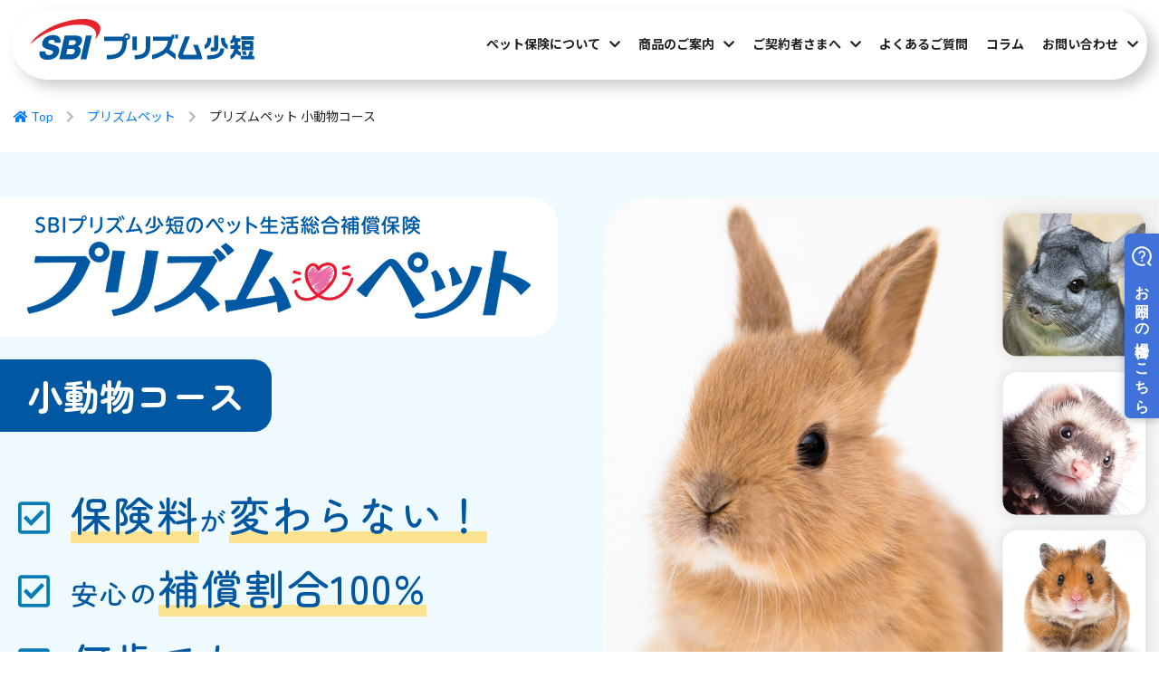

--- FILE ---
content_type: text/html; charset=utf-8
request_url: https://www.sbiprism.co.jp/feature_smalls.html
body_size: 8151
content:
<!DOCTYPE html>
<html lang="ja">

<head>
  <meta charset="UTF-8"><meta http-equiv="Content-Type" content="text/html; charset=UTF-8">
  <title>プリズムペット 小動物コース | ペット保険はプリズムペット</title>
  <meta name="viewport" content="width=device-width,initial-scale=1">
  <link rel="shortcut icon" href="/img/favicon.ico" />
<link rel="apple-touch-icon" sizes="180x180" href="/apple-touch-icon.png">
  <meta name="keywords" content="小動物,特徴,プリズムペット,ペット保険,SBIプリズム少短" />
  <meta name="description" content="ペット保険プリズムペットのうさぎ等小動物が加入した場合の補償内容、保険金などについて詳細を掲載しています。" />
  <link rel="stylesheet" href="https://use.fontawesome.com/releases/v5.6.1/css/all.css" integrity="sha384-gfdkjb5BdAXd+lj+gudLWI+BXq4IuLW5IT+brZEZsLFm++aCMlF1V92rMkPaX4PP" crossorigin="anonymou">
  <script src="https://ajax.googleapis.com/ajax/libs/jquery/3.5.1/jquery.min.js" defer></script>
  <script src="https://cdnjs.cloudflare.com/ajax/libs/popper.js/1.12.3/umd/popper.min.js" crossorigin="anonymous" integrity="sha384-vFJXuSJphROIrBnz7yo7oB41mKfc8JzQZiCq4NCceLEaO4IHwicKwpJf9c9IpFgh" defer></script>
  <script src="https://stackpath.bootstrapcdn.com/bootstrap/4.5.0/js/bootstrap.min.js" integrity="sha384-OgVRvuATP1z7JjHLkuOU7Xw704+h835Lr+6QL9UvYjZE3Ipu6Tp75j7Bh/kR0JKI" crossorigin="anonymous" defer></script>
  <script src="/js/jquery.inview.min.js" defer></script>
  <script src="/js/custom.js" defer></script>
<script src="/js/exurl.js" defer></script>
<script async src="https://helpfeel.com/projects/js/helpfeel-element.js" data-project-name="sbiprism-faq"></script>
  <link href="https://stackpath.bootstrapcdn.com/bootstrap/4.1.3/css/bootstrap.min.css" rel="stylesheet" integrity="sha384-MCw98/SFnGE8fJT3GXwEOngsV7Zt27NXFoaoApmYm81iuXoPkFOJwJ8ERdknLPMO" crossorigin="anonymous">
  <link rel="stylesheet" href="/css/style.css">

  <link rel="canonical" href="https://www.sbiprism.co.jp/feature_smalls.html">
<link rel="stylesheet" href="/css/feature.css">

  <!-- Google Tag Manager -->
<script>(function(w,d,s,l,i){w[l]=w[l]||[];w[l].push({'gtm.start':
new Date().getTime(),event:'gtm.js'});var f=d.getElementsByTagName(s)[0],
j=d.createElement(s),dl=l!='dataLayer'?'&l='+l:'';j.async=true;j.src=
'https://www.googletagmanager.com/gtm.js?id='+i+dl;f.parentNode.insertBefore(j,f);
})(window,document,'script','dataLayer','GTM-NCM62R3');</script>
<!-- End Google Tag Manager -->
</head>
<body>
  <!-- Google Tag Manager (noscript) -->
  <noscript><iframe src="https://www.googletagmanager.com/ns.html?id=GTM-NCM62R3" height="0" width="0" style="display:none;visibility:hidden"></iframe></noscript>
  <!-- End Google Tag Manager (noscript) -->

  <div class="wrapper">

    <header id="top-head">
      <div class="inner">
        <div id="mobile-head">
          <h1 class="logo"><a href="https://www.sbiprism.co.jp/"><img src="/img/logo.svg" width="250" alt="SBIプリズム少短"></a></h1>
<div class="mobile_icon">
            <ul>
              <li>
                <a href="/contractor_select.html">
                  <div class="mobile_icon_link">
                    <p class="icon"><i class="fas fa-user"></i></p>
                    <p class="text">ご契約者さま</p>
                  </div>
                </a>
              </li>
              <li>
                <a href="https://faq.sbiprism.co.jp/">
                  <div class="mobile_icon_link">
                    <p class="icon"><i class="fas fa-question-circle"></i></p>
                    <p class="text">よくあるご質問</p>
                  </div>
                </a>
              </li>
            </ul>
          </div>
          <div id="nav-toggle">
            <div>
              <span></span>
              <span></span>
              <span></span>
            </div>
          </div>
        </div>
        <nav id="global-nav">
          <ul>
            <li><a href="javascript:void(0)" class="drop_ic">ペット保険について</a>
              <ul>
                <li><a href="/feature.html">ペット保険とは？</a></li>
                <li><a href="/flow.html">ご契約の流れ</a></li>
                <li><a href="https://faq.sbiprism.co.jp/">よくあるご質問</a></li>
                <li><a href="/customer_voice.html">お客さまの声</a></li>
                <li><a href="/hotdial24.html">ほっとダイヤル24</a></li>
                <li><a href="/compensation_for_breeding.html">飼育費用補償について</a></li>
              </ul>
            </li>
            <li><a href="javascript:void(0)" class="drop_ic">商品のご案内</a>
              <ul>
                <li><a href="/feature_dog_cat.html">犬猫コース</a></li>
                <li><a href="/feature_smalls.html">小動物コース</a></li>
                <li><a href="/feature_bird_reptile.html">鳥類・爬虫類コース</a></li>
              </ul>
            </li>
            <li><a href="javascript:void(0)" class="drop_ic">ご契約者さまへ</a>
              <ul>
                <li><a href="/contractor_select.html">ご契約者さま用ページ</a></li>
                <li><a href="/for_customer/claim/">保険金請求</a></li>
              </ul>
            </li>
            <li><a href="https://faq.sbiprism.co.jp/">よくあるご質問</a></li>
            <li><a href="/column.html">コラム</a></li>
            <li><a href="javascript:void(0)" class="drop_ic">お問い合わせ</a>
              <ul class="contact">
                <li><a href="/before_contact.html">お問い合わせ</a></li>
                <li><a href="/contact_coolingoff.html">クーリングオフについて</a></li>
              </ul>
            </li>
          </ul>
        </nav>
      </div>
    </header>

    <main>

      <div class="new_feature">
        <div class="breadcrumb">
          <p><a href="https://www.sbiprism.co.jp/"><i class="fas fa-home"></i> Top</a>　<i
              class="fas fa-chevron-right"></i>　<a href="/feature.html">プリズムペット</a>　<i
              class="fas fa-chevron-right"></i>　プリズムペット 小動物コース</p>
        </div>
        <div class="feature_bg">
          <div class="header_box smalls">
            <h2 class="inviewfadeInUp"><img src="/img/new_feature/prism_logo.png"></h2>
            <p class="cs inviewfadeInUp">小動物コース</p>
            <div class="catch inviewfadeInUp">
              <ul>
                <li><a href="#f1"><b>保険料</b>が<b>変わらない！</b></a></li>
                <li><a href="#f2">安心の<b>補償割合100%</b></a></li>
                <li><a href="#f3"><b>何歳でも</b>申し込み可能！</a></li>
              </ul>
            </div>
          </div>

          <div class="container">
            <div class="new_f_content">
              <h3 class="inviewfadeInUp" id="f1"><b>保険料</b>が<b>変わらない！</b></h3>

              <h4 class="inviewfadeInUp">年齢が上がっても保険料はそのまま</h4>

              <div class="sub_box_b">
                <div class="row">
                  <div class="col-12 col-md-5 mb20">
                    <p class="inviewfadeInUp">ご契約時の保険料がずっと変わらないので、年齢による保険料の値上がりを気にせず、将来も安心して医療補償を継続できます。</p>
                  </div>
                  <div class="col-12 col-md-7 mb20 inviewfadeInUp">
                    <p><img src="/img/new_feature/smalls_table.png" alt=""></p>
                    <p class="at_t">※ 保険料はあくまで現時点の金額になります。社会環境の変化等に応じ、収支状況を検証した結果、当社の定めにより、保険契約の更新時に保険料の増額をする場合があります。
                    </p>
                  </div>
                </div>
              </div>
            </div>

            <div class="new_f_content">
              <h3 class="inviewfadeInUp" id="f2">安心の<b>補償割合100%</b></h3>
              <h4 class="inviewfadeInUp">高額になりがちな診療費の負担を軽減！</h4>

              <div class="sub_box_b">
                <div class="row">
                  <div class="col-12 col-md-5 mb20">
                    <p class="inviewfadeInUp">
                      ペットには公的な健康保険の制度がないため、診療費は全額自己負担となります。ペット保険にご加入いただくことで、高額になりがちな診療費の負担を軽減できます。<br>当社のペット保険は各保険金に限度額、限度日数を設けており、その範囲内であればお支払いの診療費を実費で補償いたします。
                    </p>
                  </div>
                  <div class="col-12 col-md-7 mb20 inviewfadeInUp">
                    <p><img src="/img/new_feature/smalls_fig_1.png" alt="5日間入院をした場合の保険料"></p>
                    <p class="at_t">※各プランの補償限度額まで診療費の実費をお支払いします。補償限度日数（回数）があります。</p>
                  </div>
                </div>
              </div>

              <p class="link_btn inviewfadeInUp"><a href="#plan">プランの詳細はこちら<span class="arrow"></span></a></p>
            </div>

            <div class="new_f_content mb0">
              <h3 class="inviewfadeInUp" id="f3"><b>何歳でも</b>申し込み可能！</h3>
              <h4 class="inviewfadeInUp">加入可能年齢の上限がなく、<br>終身更新でずーっと安心。</h4>

              <div class="sub_box_b">
                <div class="row">
                  <div class="col-12 mb20 inviewfadeInUp">
                    <p>健康体であれば何歳のペットでも申し込みがいただけます。また、加入してから、継続してペット保険を更新いただけるためずっと安心。</p>
                  </div>
                </div>
              </div>
              <div class="new_f_content_w pet mb0">
                <div class="new_f_g_box inviewfadeInUp">
                  <h2>加入できるペット</h2>
                  <div class="w_area">
                    <div class="pet_category smalls">
                      <div class="row">
                        <div class="col-4 col-md-3 col-lg-2">
                          <div class="pet_box">
                            <p class="text-center"><img src="/img/new_feature/pet_category/rabbit.jpg"></p>
                            <p class="pet_text">うさぎ</p>
                          </div>
                        </div>
                        <div class="col-4 col-md-3 col-lg-2">
                          <div class="pet_box">
                            <p class="text-center"><img src="/img/new_feature/pet_category/ham.jpg"></p>
                            <p class="pet_text">ハムスター</p>
                          </div>
                        </div>
                        <div class="col-4 col-md-3 col-lg-2">
                          <div class="pet_box">
                            <p class="text-center"><img src="/img/new_feature/pet_category/cin.jpg"></p>
                            <p class="pet_text">チンチラ</p>
                          </div>
                        </div>
                        <div class="col-4 col-md-3 col-lg-2">
                          <div class="pet_box">
                            <p class="text-center"><img src="/img/new_feature/pet_category/ferret.jpg"></p>
                            <p class="pet_text">フェレット</p>
                          </div>
                        </div>
                        <div class="col-4 col-md-3 col-lg-2">
                          <div class="pet_box">
                            <p class="text-center"><img src="/img/new_feature/pet_category/mol.jpg"></p>
                            <p class="pet_text">モルモット</p>
                          </div>
                        </div>
                        <div class="col-4 col-md-3 col-lg-2">
                          <div class="pet_box">
                            <p class="text-center"><img src="/img/new_feature/pet_category/hedge.jpg"></p>
                            <p class="pet_text">ハリネズミ</p>
                          </div>
                        </div>
                        <div class="col-4 col-md-3 col-lg-2">
                          <div class="pet_box">
                            <p class="text-center"><img src="/img/new_feature/pet_category/degu.jpg"></p>
                            <p class="pet_text">デグー</p>
                          </div>
                        </div>
                        <div class="col-4 col-md-3 col-lg-2">
                          <div class="pet_box">
                            <p class="text-center"><img src="/img/new_feature/pet_category/mouse.jpg"></p>
                            <p class="pet_text">ネズミ</p>
                          </div>
                        </div>
                        <div class="col-4 col-md-3 col-lg-2">
                          <div class="pet_box">
                            <p class="text-center"><img src="/img/new_feature/pet_category/momo.jpg"></p>
                            <p class="pet_text">モモンガ</p>
                          </div>
                        </div>
                        <div class="col-4 col-md-3 col-lg-2">
                          <div class="pet_box">
                            <p class="text-center"><img src="/img/new_feature/pet_category/risu.jpg"></p>
                            <p class="pet_text">リス</p>
                          </div>
                        </div>
                        <div class="col-4 col-md-3 col-lg-2">
                          <div class="pet_box">
                            <p class="text-center"><img src="/img/new_feature/pet_category/pd.jpg"></p>
                            <p class="pet_text">プレーリードッグ</p>
                          </div>
                        </div>
                        <div class="col-4 col-md-3 col-lg-2">
                          <div class="pet_box">
                            <p class="text-center"><img src="/img/new_feature/pet_category/mia.jpg"></p>
                            <p class="pet_text">ミーアキャット</p>
                          </div>
                        </div>
                        <div class="col-4 col-md-3 col-lg-2">
                          <div class="pet_box">
                            <p class="text-center"><img src="/img/new_feature/pet_category/fenekku.jpg"></p>
                            <p class="pet_text">フェネック</p>
                          </div>
                        </div>
                        <div class="col-4 col-md-3 col-lg-2">
                          <div class="pet_box">
                            <p class="text-center"><img src="/img/new_feature/pet_category/kawauso.jpg"></p>
                            <p class="pet_text">カワウソ</p>
                          </div>
                        </div>
                      </div>
                    </div>
                  </div>

                  <p class="at_t">
                    ※条約・条例等にて規制の範疇にあるものはお申し込みいただけません。<br>※健康体であることが条件となります。<br>※お申し込みの際は、ペットの健康状態を告知いただく必要があります。<br>※告知内容によっては、健康診断をお願いする場合
                    やお引き受けできない場合があります。
                  </p>
                </div>
              </div>
            </div>

          </div>
        </div>

        <div class="container">
          <div class="new_f_content_w">
            <h2 class="h_p_logo inviewfadeInUp">まだまだある！<br><img src="/img/new_feature/prism_logo_2.png" alt="">の特長</h2>
            <div class="row">
              <div class="col-12 col-md-6 mb20 inviewfadeInUp">
                <div class="f_many no1">
                  <h3>スマホでいつでも簡単に保険金請求</h3>
                  <p>スマートフォンでいつでもどこでも簡単に保険金請求が行えます。<br>動物病院からもらった診療明細原本の写真を撮って、必要事項を入力するだけです。</p>
                </div>
              </div>
              <div class="col-12 col-md-6 mb20 inviewfadeInUp">
                <div class="f_many no2">
                  <h3>郵送での保険金請求受付もOK!</h3>
                  <p>保険金請求書をお電話でお取り寄せいただき、必要書類と一緒にお送りください。<br>保険金請求書や封筒はお電話の他、当社ホームページからダウンロードやコンビニプリントも可能です。</p>
                </div>
              </div>
              <div class="col-12 col-md-6 mb20 inviewfadeInUp">
                <div class="f_many no3">
                  <h3>全国の動物病院が対象</h3>
                  <p>
                    今は元気だから大丈夫と思っていても、突然けがをしたり病気になったりすることも...。当社のペット保険は全国どこの動物病院の診療費でも補償の対象なので、ご旅行中や夜間の急なトラブルの際でも安心して受診いただけます。
                  </p>
                </div>
              </div>
              <div class="col-12 col-md-6 mb20 inviewfadeInUp">
                <div class="f_many no4">
                  <h3>休日診療費・時間外診療費も補償</h3>
                  <p>夜間診療・時間外診療・休日診療として診療費に加算された料金につきましても、補償の対象となります。</p>
                </div>
              </div>
            </div>
          </div>

          <div class="new_f_content_w">

            <div class="plan_block plan_1" id="plan_1">
              <h3 id="plan" class="s_plan_tit inviewfadeInUp">補償内容と保険料</h3>

              <div class="table_box smalls">
                <table class="top_plan_table">
                  <tr>
                    <td>
                      <table class="t_table">
                        <tr>
                          <th></th>
                        </tr>
                        <tr>
                          <th>保険料</th>
                        </tr>
                        <tr>
                          <th>入院<br><span>※1日あたりの基準額</span></th>
                        </tr>
                        <tr>
                          <th>通院</th>
                        </tr>
                        <tr>
                          <th>手術</th>
                        </tr>
                        <tr>
                          <th>診断書費用</th>
                        </tr>
                        <tr>
                          <th>保険期間</th>
                        </tr>
                      </table>
                    </td>
                    <td>
                      <table class="p_table">
                        <tr>
                          <td>プレミアム</td>
                        </tr>
                        <tr>
                          <td>
                            <table class="fee_table">
                              <tr>
                                <td><span>月払</span><strong>3,460</strong>円</td>
                                <td><span>年払</span><strong>38,060</strong>円</td>
                              </tr>
                            </table>
                          </td>
                        </tr>
                        <tr>
                          <td><strong>6,000</strong>円まで<br>期間中<strong>30</strong>日まで</td>
                        </tr>
                        <tr>
                          <td>日額<strong>6,000</strong>円まで<br>期間中<strong>30</strong>日まで</td>
                        </tr>
                        <tr>
                          <td>1回<strong>60,000</strong>円まで<br>期間中<strong>2</strong>回まで</td>
                        </tr>
                        <tr>
                          <td>期間中<strong>10,000</strong>円まで</td>
                        </tr>
                        <tr>
                          <td></td>
                        </tr>
                      </table>
                    </td>
                    <td>
                      <table class="v_table">
                        <tr>
                          <td>バリュー</td>
                        </tr>
                        <tr>
                          <td>
                            <table class="fee_table">
                              <tr>
                                <td><span>月払</span><strong>2,890</strong>円</td>
                                <td><span>年払</span><strong>31,830</strong>円</td>
                              </tr>
                            </table>
                          </td>
                        </tr>
                        <tr>
                          <td><strong>5,000</strong>円まで<br>期間中<strong>20</strong>日まで</td>
                        </tr>
                        <tr>
                          <td>日額<strong>5,000</strong>円まで<br>期間中<strong>20</strong>日まで</td>
                        </tr>
                        <tr>
                          <td>1回<strong>30,000</strong>円まで<br>期間中<strong>2</strong>回まで</td>
                        </tr>
                        <tr>
                          <td>期間中<strong>10,000</strong>円まで</td>
                        </tr>
                        <tr>
                          <td></td>
                        </tr>
                      </table>
                    </td>
                  </tr>
                </table>
                <div class="term">1年間（2年目以降自動更新）</div>
                <p class="at_t">※各プランの補償限度額まで診療費の実費をお支払いします。<br>※補償内容について詳しくは<a href="/guarantee.html">こちら</a>をご確認ください。
                </p>

              </div>

              <div class="n_table_box">
                <table class="n_top_plan_table smalls">
                  <tr>
                    <th>プレミアム</th>
                    <th>バリュー</th>
                  </tr>
                  <tr>
                    <th colspan="2" class="t_th">保険料</th>
                  </tr>
                  <tr>
                    <td>
                      <table class="fee_table">
                        <tr>
                          <td><span>月払</span><strong>3,460</strong>円</td>
                          <td><span>年払</span><strong>38,060</strong>円</td>
                        </tr>
                      </table>
                    </td>
                    <td>
                      <table class="fee_table">
                        <tr>
                          <td><span>月払</span><strong>2,890</strong>円</td>
                          <td><span>年払</span><strong>31,830</strong>円</td>
                        </tr>
                      </table>
                    </td>
                  </tr>

                  <tr>
                    <th colspan="2" class="t_th">入院 <span>※1日あたりの基準額</span></th>
                  </tr>
                  <tr>
                    <td><strong>6,000</strong>円まで<br>期間中<strong>30</strong>日まで</td>
                    <td><strong>5,000</strong>円まで<br>期間中<strong>20</strong>日まで</td>
                  </tr>
                  <tr>
                    <th colspan="2" class="t_th">通院</th>
                  </tr>
                  <tr>
                    <td>日額<strong>6,000</strong>円まで<br>期間中<strong>30</strong>日まで</td>
                    <td>日額<strong>5,000</strong>円まで<br>期間中<strong>20</strong>日まで</td>
                  </tr>
                  <tr>
                    <th colspan="2" class="t_th">手術</th>
                  </tr>
                  <tr>
                    <td>1回<strong>60,000</strong>円まで<br>期間中<strong>2</strong>回まで</td>
                    <td>1回<strong>30,000</strong>円まで<br>期間中<strong>2</strong>回まで</td>
                  </tr>
                  <tr>
                    <th colspan="2" class="t_th">診断書費用</th>
                  </tr>
                  <tr>
                    <td>期間中<strong>10,000</strong>円まで</td>
                    <td>期間中<strong>10,000</strong>円まで</td>
                  </tr>
                  <tr>
                    <th colspan="2" class="t_th">保険期間</th>
                  </tr>
                  <tr class="l_tr">
                    <td colspan="2" class="l_td">
                      <div class="term">1年間（2年目以降自動更新）</div>
                    </td>
                  </tr>
                </table>

                <p class="at_t">※各プランの補償限度額まで診療費の実費をお支払いします。<br>※補償内容について詳しくは<a href="/guarantee.html">こちら</a>をご確認ください。
                </p>

              </div>

              <!--<div class="fee_box">
                <h3 class="inviewfadeInUp">保険料例（月払）</h3>
                <div class="fee_rabbit inviewfadeInUp">
                  <p>うさぎの場合</p>
                  <p><img src="/img/new_feature/fee_table_smalls.png"></p>
                </div>
                <div class="fee_cin inviewfadeInUp">
                  <p>チンチラの場合</p>
                  <p><img src="/img/new_feature/fee_table_smalls.png"></p>
                </div>
              </div>-->

            </div>

          </div>

          <div class="new_f_content_w">
            <div class="new_f_g_box">
              <h2 class="inviewfadeInUp">補償開始までの流れ</h2>
              <div class="flow_area">
                <div class="row">
                  <div class="col-12 col-md-5 inviewfadeInUp">
                    <div class="flow_box">
                      <p class="tit">お申し込み完了日</p>
                      <p class="sub_tit">webお申し込みの場合</p>
                      <p>webお申し込みが完了した日</p>
                      <p class="sub_tit mg">書類でのお申し込みの場合</p>
                      <p>保険に必要な書類すべてが当社に届いた日</p>
                    </div>
                  </div>
                  <div class="col-12 col-md-2 inviewfadeInUp">
                    <div class="flow_arrow">
                      <p>加入審査（30日間）</p>
                    </div>
                  </div>
                  <div class="col-12 col-md-5 inviewfadeInUp">
                    <div class="flow_box">
                      <p class="tit">補償開始</p>
                      <p>審査終了後、お申し込み完了日から</p>
                      <p class="sub_tit mg">31日目の午前0時</p>
                      <p>より補償を開始いたします。</p>
                    </div>
                  </div>

                </div>
              </div>
            </div>
          </div>
        </div>

        <div class="case_area">
          <div class="container rp">
            <h2 class="inviewfadeInUp">実際のお支払い例</h2>
            <!-- スライド -->
            <div class="case_slide inviewfadeInUp">
              <div class="swiper-container case_slide_area">
                <div class="swiper-wrapper">

                  <div class="swiper-slide">
                    <div class="case_box">
                      <p><img src="/img/new_feature/case_rabbit.png" alt=""></p>
                    </div>
                  </div>

                  <div class="swiper-slide">
                    <div class="case_box">
                      <p><img src="/img/new_feature/case_headge.png" alt=""></p>
                    </div>
                  </div>

                  <div class="swiper-slide">
                    <div class="case_box">
                      <p><img src="/img/new_feature/case_cin.png" alt=""></p>
                    </div>
                  </div>

                  <div class="swiper-slide">
                    <div class="case_box">
                      <p><img src="/img/new_feature/case_ham.png" alt=""></p>
                    </div>
                  </div>

                </div>

                <!-- ナビゲーションボタン -->
                <div class="swiper-button-prev"></div>
                <div class="swiper-button-next"></div>
              </div>
            </div>
          </div>
        </div>

        <div class="container">
          <div class="new_f_content_w">
            <h2 class="inviewfadeInUp">よくある質問</h2>

            <dl class="c_b_qa inviewfadeInUp">
              <dt class="c_b_q_tit" data-toggle="collapse" role="button" aria-expanded="true" href="#q1"
                aria-controls="q1">
                譲渡されたペットなので、詳細な生年月日が不明です。どうすればよいですか？
              </dt>
              <dd class="collapse show" id="q1">
                <div>
                  <p>
                    生年が不明な場合は動物病院にておよそ生後何年なのかをご確認ください。<br>月日につきましては、お客さまなどの記念日等でお決めください。<br>
                    ※動物病院に届け出ている生年月日と統一してください。
                  </p>
                </div>
              </dd>
            </dl>

            <dl class="c_b_qa inviewfadeInUp">
              <dt class="c_b_q_tit" data-toggle="collapse" role="button" aria-expanded="true" href="#q2"
                aria-controls="q2">
                保険期間の途中でプラン変更できますか？
              </dt>
              <dd class="collapse show" id="q2">
                <div>
                  <p>プランの変更につきましては、満期更新の際に承ります。（保険期間の途中でのプラン変更はお取り扱いがなく、変更の開始は更新契約からとなります。）<br>
                    変更を希望される場合は、満期日の1か月前までに、<strong>プラン変更申込書兼告知書</strong>により、プラン変更のお申し込みが必要です。<br>
                    その際、改めて健康診断書を必要とする場合がございます。告知内容や健康診断の結果によりましては、プラン変更をお引き受けできない場合がございます。変更書類のお取り寄せは、カスタマーセンター（0120-39-1212　受付時間：9:00〜17:00、GW期間・年末年始を除く）までご連絡ください。
                  </p>
                </div>
              </dd>
            </dl>

            <dl class="c_b_qa inviewfadeInUp">
              <dt class="c_b_q_tit" data-toggle="collapse" role="button" aria-expanded="true" href="#q3"
                aria-controls="q3">
                保険料の決済方法を教えてください
              </dt>
              <dd class="collapse show" id="q3">
                <div>
                  <div>
                    <p>2種類の方法がございます。</p>
                    <p><b>1. クレジットカード払い</b><br>毎月 20
                      日がオーソリ日となります。カード会社発行のご利用明細にてご確認ください。また、金融機関からのお引去日につきましては、カード会社により異なりますので、発行元カード会社へお問い合わせください。なお、利用可能なカードはVISA、MasterCard、JCB、American
                      Express、Diners Clubとなります。</p>
                    <p class="at_t_r">※オーソリとはクレジットカード会社にカードの有効性等の確認を行うことです。<br>※デビットカードでの決済はご利用いただけませんのでご注意ください。
                    </p>
                    <p class="mt20"><b>2. 口座振替</b><br>毎月 27日に、ご指定のお口座から振替させていただきます。なお、金融機関休業日の場合には、翌営業日の振替となります。
                    </p>
                  </div>
                </div>
              </dd>
            </dl>

            <dl class="c_b_qa inviewfadeInUp">
              <dt class="c_b_q_tit" data-toggle="collapse" role="button" aria-expanded="true" href="#q4"
                aria-controls="q4">
                保険契約のプラン変更はできますか？
              </dt>
              <dd class="collapse show" id="q4">
                <div>
                  <div>
                    <p><b>プラン変更は可能です。</b><br>
                      ※保険期間の途中でのプラン変更はお取り扱いがなく、満期更新の際に承ります。<br><br>
                      プラン変更の受付期間は、満期日2か月前までに当社から郵送している更新のご案内の書類到着後から、満期日の1か月前までです。<br>
                      なお、変更後のプランによっては、健康診断書を必要とする場合がございます。告知内容や健康診断の結果によっては、プラン変更をお引き受けできない場合がありますのでご注意ください。<br><br>
                      変更書類のお取り寄せは、カスタマーセンターまでご連絡いただくか、<a href="/contact_coolingoff.html">お問い合わせフォーム</a>からご連絡ください。
                    </p>
                  </div>
                </div>
              </dd>
            </dl>

          </div>

        </div>
      </div>
      <link rel="stylesheet" href="https://cdnjs.cloudflare.com/ajax/libs/Swiper/4.4.6/css/swiper.min.css">
      <script src="https://cdnjs.cloudflare.com/ajax/libs/Swiper/4.4.6/js/swiper.min.js"></script>
      <script>
        var mySwiper = new Swiper('.case_slide_area', {
          autoplay: {
            delay: 10000
          },
          speed: 1000,
          loop: true,
          loopAdditionalSlides: 1,
          slidesPerView: 3,
          spaceBetween: 50,
          navigation: {
            nextEl: '.swiper-button-next',
            prevEl: '.swiper-button-prev',
          },
          breakpoints: {
            768: {
              slidesPerView: 1
            },
            1500: {
              slidesPerView: 3
            }
          },
          observer: true,
          observeParents: true
        })
      </script>

    </main>

    <p class="page_t_link" id="page-top"><a href="#top"><i class="fa fa-arrow-up" aria-hidden="true"></i></a></p>

    <div id="form_btn">
      <div class="form_btn">
        <p class="estimate_btn"><a href="/estimate.html" class="prism"><i class="fas fa-edit"></i>
            <span>簡単<span>3</span>ステップ！</span><br>お見積もり</a></p>
        <p class="entry_btn"><a href="/application.html" class="prism"><i class="fas fa-laptop"></i> <span>ネットで簡単！</span><br>お申し込み</a>
        </p>
      </div>
    </div>

        <footer class="inviewfadeInUp">
      <div class="container mb20">
        <div class="f_link">
          <ul>
            <li><a href="/corporate/">企業情報</a></li>
            <li><a href="/agency.html">代理店について</a></li>
            <li><a href="/privacy_policy.html">個人情報保護方針</a></li>
            <li><a href="/corporate/safe.html">サービスを安心・安全にご利用いただくための取り組み</a></li>
            <li><a href="/site_terms.html">サイト利用規約</a></li>
            <li><a href="/sales_policy.html">比較推奨販売方針</a></li>
            <li><a href="/sitemap.html">サイトマップ</a></li>
          </ul>
        </div>
      </div>
      
      <div class="container mb20">
      <div class="footer_sitemap">
        <div class="row">
          <div class="col-12 col-md-6 col-lg-4 col-xl-3 mb20">
            <h4>ペット保険について</h4>
            <ul>
              <li><a href="/feature.html">プリズムペットの特徴</a></li>
              <li><a href="/flow.html">ご契約の流れ</a></li>
              <li><a href="https://faq.sbiprism.co.jp/">よくあるご質問</a></li>
              <li><a href="/customer_voice.html">お客さまの声</a></li>
              <li><a href="/hotdial24.html">ほっとダイヤル24</a></li>
                <li><a href="/compensation_for_breeding.html">飼育費用補償について</a></li>
            </ul>
          </div>
          
          <div class="col-12 col-md-6 col-lg-4 col-xl-3 mb20">
            <h4>商品のご案内</h4>
            <ul>
                <li><a href="/feature_dog_cat.html">犬猫コース</a></li>
                <li><a href="/feature_smalls.html">小動物コース</a></li>
                <li><a href="/feature_bird_reptile.html">鳥類・爬虫類コース</a></li>
            </ul>
          </div>
          
          <div class="col-12 col-md-6 col-lg-4 col-xl-3 mb20">
            <h4>ご契約者さまへ</h4>
            <ul>
              <li><a href="/contractor_select.html">ご契約者さま用ページ</a></li>
              <li><a href="/for_customer/claim/">保険金請求</a></li>
            </ul>
          </div>
          
          <div class="col-12 col-md-6 col-lg-4 col-xl-3 mb20">
            <h4>お見積もり、お申し込み</h4>
            <ul>
              <li><a class="prism" href="/estimate.html">プリズムペットお見積もりのご案内</a></li>
              <li><a class="prism" href="/application.html">プリズムペットWebお申し込みのご案内</a></li>
              <!--<li><a class="prism" href="/document_request.html">資料請求</a></li>-->
            </ul>
          </div>
          
          <div class="col-12 col-md-6 col-lg-4 col-xl-3 mb20">
            <h4>SBIプリズム少短コンテンツ</h4>
            <ul>
              <li><a href="/column.html">お役立ち情報、コラム</a></li>
            </ul>
          </div>
          
        </div>
      </div>
      </div>

      
      <p class="copy">&copy; SBI PRISM SSI Co., Ltd.</p>
    </footer>



  </div>

</body>

</html>

--- FILE ---
content_type: text/css
request_url: https://www.sbiprism.co.jp/css/style.css
body_size: 31730
content:
@import"https://fonts.googleapis.com/css2?family=Lato:wght@400;700&family=Noto+Sans+JP:wght@400;700&display=swap";.mt0{margin-top:0 !important}.mb0{margin-bottom:0 !important}.mt-20{margin-top:-2rem !important}.mt10{margin-top:1rem !important}.mb10{margin-bottom:1rem !important}.mt20{margin-top:2rem !important}.mb20{margin-bottom:2rem !important}.mt30{margin-top:3rem !important}.mb30{margin-bottom:3rem !important}.mt50{margin-top:5rem !important}.mb50{margin-bottom:5rem !important}.ml05{margin-left:.5rem !important}.mr05{margin-right:.5rem !important}.ml20{margin-left:2rem !important}.mr20{margin-right:2rem !important}.mt-40{margin-top:-4rem !important}.w100{width:100%}.wrapper{padding:0;position:relative}.inviewfadeIn{opacity:0;transition:.7s}.fadeIn{opacity:1}.inviewUp{transform:translate(0, 20px);-webkit-transform:translate(0, 20px);transition:.8s}.Up{transform:translate(0, 0);-webkit-transform:translate(0, 0)}.inviewzoomIn{transform:scale(0, 0);-webkit-transform:scale(0, 0);transition:.8s}.zoomIn{transform:scale(1, 1);-webkit-transform:scale(1, 1)}.inviewfadeInUp{opacity:0;transform:translate(0, 40px);-webkit-transform:translate(0, 40px);transition:.4s}.fadeInUp{opacity:1;transform:translate(0, 0);-webkit-transform:translate(0, 0)}.inviewslideInUp{opacity:0;transform:translate(-80px, 0px);-webkit-transform:translate(-80px, 0px);transition:.4s}.slideInUp{opacity:1;transform:translate(0, 0);-webkit-transform:translate(0, 0)}@media(min-width: 320px){.delay_2{transition-delay:0s}}@media(min-width: 768px){.delay_2{transition-delay:.1s}}@media(min-width: 320px){.delay_4{transition-delay:0s}}@media(min-width: 768px){.delay_4{transition-delay:.2s}}@media(min-width: 320px){.delay_6{transition-delay:0s}}@media(min-width: 768px){.delay_6{transition-delay:.3s}}@media(min-width: 320px){.delay_8{transition-delay:0s}}@media(min-width: 768px){.delay_8{transition-delay:.4s}}html{font-size:62.5%}body{font-family:"Lato","Noto Sans JP",sans-serif;font-size:1.6rem;color:#222;line-height:2}img{max-width:100%;height:auto}ul,ol{list-style:none;padding:0}@media(min-width: 320px){p,table tr th,table tr td,dl dt,dl dd{font-size:1.4rem}}@media(min-width: 768px){p,table tr th,table tr td,dl dt,dl dd{font-size:1.6rem}}#top-head{top:-100px;position:absolute;width:100%;margin:100px auto 0;z-index:999;background:#fff;box-shadow:1px 1px 3px rgba(0,0,0,.2)}#top-head .inner{display:flex;justify-content:space-between}@media(min-width: 320px){#top-head .logo{padding:1rem 0 0 1rem}}@media(min-width: 768px){#top-head .logo{padding:1rem 0 0 2rem}}@media(min-width: 320px){#top-head .logo img{max-width:45%}}@media(min-width: 768px){#top-head .logo img{max-width:100%}}#top-head #global-nav ul{display:flex;margin:0}#top-head #global-nav ul .prism_btn a{color:#fff;background:linear-gradient(90deg, rgb(29, 141, 232) 0%, rgb(14, 195, 240) 100%);transition:.3s}#top-head #global-nav ul .prism_btn a:after{font-family:"Font Awesome 5 Free";font-weight:900;content:"";margin-left:1rem}#top-head #global-nav ul .prism_btn a:hover{text-decoration:none;opacity:.7}#top-head #global-nav ul li{position:relative}#top-head #global-nav ul li a{display:inline-block;color:#222;font-weight:bold}@media(min-width: 480px){#top-head #global-nav ul li a{font-size:1.4rem}}@media(min-width: 992px){#top-head #global-nav ul li a{padding:2.5rem .75rem;font-size:1.2rem}}@media(min-width: 1200px){#top-head #global-nav ul li a{padding:2.5rem 1rem;font-size:1.4rem}}@media(min-width: 1400px){#top-head #global-nav ul li a{padding:2.5rem 2rem}}#top-head #global-nav ul li .drop_ic:after{font-family:"Font Awesome 5 Free";font-weight:900;content:"";margin-left:1rem}@media(min-width: 320px){#top-head #global-nav ul li ul{visibility:visible;overflow:auto;opacity:1;position:static;width:100%}#top-head #global-nav ul li ul li{margin:0 1rem;border-bottom:none;padding-left:1rem}#top-head #global-nav ul li ul li:last-of-type{border-bottom:none}#top-head #global-nav ul li ul li a{padding:1rem}#top-head #global-nav ul li ul li a:before{font-family:"Font Awesome 5 Free";font-weight:900;content:"";margin-right:1rem}}@media(min-width: 992px){#top-head #global-nav ul li ul{visibility:hidden;overflow:hidden;opacity:0;position:absolute;top:5.5rem;left:2rem;transition:.3s;display:block;background:hsla(0,0%,100%,.9);width:25rem;box-shadow:1px 1px 3px rgba(0,0,0,.2)}#top-head #global-nav ul li ul.contact{left:auto;right:0}#top-head #global-nav ul li ul li{margin:0 1rem;border-bottom:1px dashed #ddd}#top-head #global-nav ul li ul li:last-of-type{border-bottom:none}#top-head #global-nav ul li ul li a{padding:1rem}#top-head #global-nav ul li ul li a:before{font-family:"Font Awesome 5 Free";font-weight:900;content:"";margin-right:1rem}}@media(min-width: 992px){#top-head #global-nav ul li:hover>ul{visibility:visible;overflow:visible;opacity:1}}#top-head.fixed{margin-top:0;top:0;position:fixed;height:auto;background:#fff;background:hsla(0,0%,100%,.9);transition:top .3s ease-in}@media(min-width: 320px){#top-head.fixed .logo{padding:1rem 0 0 1rem}}@media(min-width: 768px){#top-head.fixed .logo{padding:1rem 0 0 2rem}}@media(min-width: 320px){#top-head.fixed .logo img{max-width:45%}}@media(min-width: 768px){#top-head.fixed .logo img{max-width:100%}}#nav-toggle{display:none;position:absolute;right:1rem;top:2rem;width:34px;height:36px;cursor:pointer;z-index:101}#nav-toggle div{position:relative}#nav-toggle span{display:block;position:absolute;height:4px;width:100%;background:#003398;border-radius:100px;left:0;transition:.35s ease-in-out}#nav-toggle span:nth-child(1){top:0}#nav-toggle span:nth-child(2){top:11px}#nav-toggle span:nth-child(3){top:22px}@media(max-width: 992px){#top-head,.inner{width:100%;padding:0}#top-head{top:0;position:fixed;margin-top:0}#top-head.fixed{padding-top:0;background:rgba(0,0,0,0)}#top-head #global-nav{position:absolute;top:-1600px;background:hsla(0,0%,100%,.9);width:100%;text-align:center;padding:10px 0 15rem 0;transition:.4s ease-in-out;height:100vh;overflow:auto;z-index:1000}#top-head #global-nav ul{list-style:none;position:static;right:0;bottom:0;font-size:1.4rem;display:block}#top-head #global-nav ul .prism_btn a{color:#fff;background:linear-gradient(90deg, rgb(29, 141, 232) 0%, rgb(14, 195, 240) 100%);transition:.3s;text-align:center !important;padding:1rem !important;margin-top:1rem !important}#top-head #global-nav ul .prism_btn a:after{font-family:"Font Awesome 5 Free";font-weight:900;content:"";margin-left:1rem}#top-head #global-nav ul .prism_btn a:hover{text-decoration:none;opacity:.7}#top-head #global-nav ul li{float:none;position:static}#mobile-head{background:#fff;width:100%;height:70px;z-index:1002;position:relative}#top-head #global-nav ul li a,#top-head.fixed #global-nav ul li a{width:90%;margin:0 auto;display:block;padding:1rem;text-align:left}#nav-toggle{display:block}.open #nav-toggle span:nth-child(1){top:11px;transform:rotate(315deg)}.open #nav-toggle span:nth-child(2){width:0;left:50%}.open #nav-toggle span:nth-child(3){top:11px;transform:rotate(-315deg)}.open #global-nav{transform:translateY(1660px)}}.mobile_icon{position:absolute;top:1rem;right:14%}@media(min-width: 320px){.mobile_icon{display:block}}@media(min-width: 992px){.mobile_icon{display:none}}.mobile_icon ul{display:flex}@media(min-width: 320px){.mobile_icon ul li{margin:0}}@media(min-width: 768px){.mobile_icon ul li{margin:0 1rem}}.mobile_icon ul li a{display:block;margin:0;transition:.3s}@media(min-width: 320px){.mobile_icon ul li a{transform:scale(0.8)}}@media(min-width: 768px){.mobile_icon ul li a{transform:scale(1)}}.mobile_icon ul li a:hover{opacity:.7;text-decoration:none}.mobile_icon ul li a .mobile_icon_link .icon{margin:0 auto;background:#cdd3e7;border-radius:5px;color:#004b9f;width:30px;height:30px;display:flex;justify-content:center;align-items:center}.mobile_icon ul li a .mobile_icon_link .text{text-align:center;font-weight:bold;font-size:1rem;color:#004b9f;margin-bottom:0}.top_v .swiper-container{margin-top:7.8rem}@media(min-width: 320px){.top_v .swiper-container .swiper-pagination{display:none}}@media(min-width: 768px){.top_v .swiper-container .swiper-pagination{display:block}}.top_v .swiper-container .swiper-button-next,.top_v .swiper-container .swiper-button-prev{height:100%;transition:.3s}@media(min-width: 320px){.top_v .swiper-container .swiper-button-next,.top_v .swiper-container .swiper-button-prev{top:1rem;width:15px;background-size:15px 32px}}@media(min-width: 768px){.top_v .swiper-container .swiper-button-next,.top_v .swiper-container .swiper-button-prev{top:0;width:27px;background-size:27px 44px}}.top_v .swiper-container .swiper-button-next:hover,.top_v .swiper-container .swiper-button-prev:hover{opacity:.7}.top_v .swiper-container .swiper-slide figure{transition:.3s}.top_v .swiper-container .swiper-slide figure:hover{opacity:.7}@media(min-width: 320px){.top_tab{margin-top:2rem}}@media(min-width: 768px){.top_tab{margin-top:5rem}}.top_tab ul{border-bottom:3px solid #004b9f;justify-content:center}@media(min-width: 320px){.top_tab ul li{width:45%;margin:0 .5rem}}@media(min-width: 768px){.top_tab ul li{width:40%;margin:0 1rem}}.top_tab ul li span{position:relative;display:block;border-radius:5px 5px 0 0;background:silver;font-weight:bold;color:#fff;padding:1rem;text-align:center;cursor:pointer}@media(min-width: 320px){.top_tab ul li span{font-size:1.4rem}}@media(min-width: 768px){.top_tab ul li span{font-size:2rem}}.top_tab ul li span:after{font-family:"Font Awesome 5 Free";font-weight:900;content:"";position:absolute;transition:.3s}@media(min-width: 320px){.top_tab ul li span:after{right:1rem;top:25%}}@media(min-width: 768px){.top_tab ul li span:after{right:2rem;top:20%}}.top_tab ul li span.active{background:#004b9f}.top_tab ul li span.active:after{content:""}@media(min-width: 320px){.content{margin:5rem 0}}@media(min-width: 768px){.content{margin:10rem 0}}@media(min-width: 320px){.content.top{margin:2rem 0 5rem 0}}@media(min-width: 768px){.content.top{margin:10rem 0}}.plan_area h2{text-align:center;font-weight:bold}@media(min-width: 320px){.plan_area h2{font-size:2rem;margin-bottom:2rem}}@media(min-width: 768px){.plan_area h2{font-size:3rem;margin-bottom:4rem}}.plan_area h2 span{color:#c82606}@media(min-width: 320px){.plan_area h2 span{font-size:1.4rem}}@media(min-width: 768px){.plan_area h2 span{font-size:1.8rem}}.plan_area .read_txt{text-align:center}@media(min-width: 320px){.plan_area .read_txt{margin-bottom:2rem}}@media(min-width: 768px){.plan_area .read_txt{margin-bottom:4rem}}a{transition:.3s}a:hover{opacity:.7;text-decoration:none}a .plan_box{box-shadow:1px 1px 3px rgba(0,0,0,.2);border-radius:5px;text-align:center}@media(min-width: 320px){a .plan_box{padding-top:50%}}@media(min-width: 768px){a .plan_box{padding-top:50%}}a .plan_box.dc{background:url(../img/dogcat_plan.webp) no-repeat center;background-size:cover;height:100%}@media(min-width: 320px){a .plan_box.dc{padding-top:40%}}@media(min-width: 768px){a .plan_box.dc{padding-top:80%}}a .plan_box.sm{background:url(../img/small_plan.webp) no-repeat center;background-size:cover}@media(min-width: 320px){a .plan_box.sm{margin-bottom:1rem;padding-top:40%}}@media(min-width: 768px){a .plan_box.sm{margin-bottom:2rem;padding-top:30%}}a .plan_box.bi{background:url(../img/bird_rep_plan.webp) no-repeat center;background-size:cover}@media(min-width: 320px){a .plan_box.bi{padding-top:40%}}@media(min-width: 768px){a .plan_box.bi{padding-top:30%}}a .plan_box.corp{background:url(../img/corporate/about_img.jpg) no-repeat center;background-size:cover}a .plan_box.busi{background:url(../img/corporate/CSR_img.jpg) no-repeat center;background-size:cover}a .plan_box.rec{background:url(../img/corporate/rec_img.jpg) no-repeat center;background-size:cover}a .plan_box .btn_box{padding:1rem}a .plan_box .btn_box .btn_b{margin-left:.5rem;width:100%}a .plan_box .btn_box .btn_b span{position:relative;display:block;text-align:center;border-radius:100px;padding:1rem;background:#0573d9;color:#fff;transition:.3s;font-weight:bold;border:2px solid #fff}@media(min-width: 320px){a .plan_box .btn_box .btn_b span{font-size:1.4rem}}@media(min-width: 768px){a .plan_box .btn_box .btn_b span{font-size:1.6rem}}a .plan_box .btn_box .btn_b span:after{font-family:"Font Awesome 5 Free";font-weight:900;content:"";position:absolute}@media(min-width: 320px){a .plan_box .btn_box .btn_b span:after{right:1rem;top:25%}}@media(min-width: 768px){a .plan_box .btn_box .btn_b span:after{right:2rem;top:20%}}@media(min-width: 320px){a .plan_box .btn_box.top .btn_b span{font-size:1.6rem}}@media(min-width: 768px){a .plan_box .btn_box.top .btn_b span{font-size:2rem}}.doctor_area{background:#edf5ff;border-radius:5px}@media(min-width: 320px){.doctor_area{padding:1rem}}@media(min-width: 768px){.doctor_area{padding:2rem}}@media(min-width: 320px){.doctor_area .doctor_box{display:block}}@media(min-width: 992px){.doctor_area .doctor_box{display:flex}}.doctor_area .doctor_box:after{content:"";display:block;clear:both}.doctor_area .doctor_box .doctor{position:relative}@media(min-width: 320px){.doctor_area .doctor_box .doctor{margin:0 1rem .5rem 0;width:auto;float:left}}@media(min-width: 768px){.doctor_area .doctor_box .doctor{margin:0 2rem 0 0}}@media(min-width: 992px){.doctor_area .doctor_box .doctor{width:30%;float:none}}.doctor_area .doctor_box .doctor .img{text-align:center;margin:0 auto}@media(min-width: 320px){.doctor_area .doctor_box .doctor .img{max-width:150px}}@media(min-width: 768px){.doctor_area .doctor_box .doctor .img{max-width:200px}}@media(min-width: 320px){.doctor_area .doctor_box .doctor .img img{max-width:70%}}@media(min-width: 768px){.doctor_area .doctor_box .doctor .img img{max-width:70%}}.doctor_area .doctor_box .doctor .name{width:100%;text-align:center;position:absolute;bottom:0;left:0;background:#0158a1;color:#fff;padding:.5rem;border-radius:10px;font-weight:bold;margin-bottom:0;box-shadow:1px 1px 3px rgba(0,0,0,.2)}@media(min-width: 320px){.doctor_area .doctor_box .comment{font-size:1.4rem}}@media(min-width: 768px){.doctor_area .doctor_box .comment{font-size:1.8rem}}.doctor_area .doctor_box .comment h2{font-weight:bold;color:#0058a1}@media(min-width: 320px){.doctor_area .doctor_box .comment h2{font-size:2rem;margin-bottom:1rem}}@media(min-width: 768px){.doctor_area .doctor_box .comment h2{font-size:2.4rem;margin-bottom:1.5rem}}.top_user_area h2{text-align:center;font-weight:bold}@media(min-width: 320px){.top_user_area h2{font-size:2rem;margin-bottom:2rem}}@media(min-width: 768px){.top_user_area h2{font-size:3rem;margin-bottom:4rem}}.top_user_area h2 span{color:#c82606}@media(min-width: 320px){.top_user_area h2 span{font-size:1.4rem}}@media(min-width: 768px){.top_user_area h2 span{font-size:1.8rem}}@media(min-width: 320px){.top_user_area .user_slide .swiper-container .swiper-pagination{display:none}}@media(min-width: 768px){.top_user_area .user_slide .swiper-container .swiper-pagination{display:block;bottom:20px}}.top_user_area .user_slide .swiper-container .swiper-button-prev{background:hsla(0,0%,100%,.8);font-size:2rem;text-align:center;width:40px;height:40px;border-radius:100px;padding-top:.2rem;box-shadow:1px 1px 3px rgba(0,0,0,.2);color:#007aff}.top_user_area .user_slide .swiper-container .swiper-button-prev:after{font-family:"Font Awesome 5 Free";font-weight:900;content:"";font-size:2rem;margin-left:-0.3rem}.top_user_area .user_slide .swiper-container .swiper-button-next{background:hsla(0,0%,100%,.8);font-size:2rem;text-align:center;width:40px;height:40px;border-radius:100px;padding-top:.2rem;box-shadow:1px 1px 3px rgba(0,0,0,.2);color:#007aff}.top_user_area .user_slide .swiper-container .swiper-button-next:after{font-family:"Font Awesome 5 Free";font-weight:900;content:"";font-size:2rem;margin-left:.3rem}.top_user_area .user_slide .swiper-container .swiper-wrapper .swiper-slide{padding:2rem 0}.top_user_area .user_slide .swiper-container .swiper-wrapper .swiper-slide .top_user_area{box-shadow:1px 1px 3px rgba(0,0,0,.2);border-radius:5px;margin:0 auto;max-width:90%}@media(min-width: 320px){.top_user_area .user_slide .swiper-container .swiper-wrapper .swiper-slide .top_user_area{margin:0 auto;padding:1rem}}@media(min-width: 768px){.top_user_area .user_slide .swiper-container .swiper-wrapper .swiper-slide .top_user_area{padding:2rem}}.top_user_area .user_slide .swiper-container .swiper-wrapper .swiper-slide .top_user_area .user_box{margin-top:2rem;display:flex;flex-wrap:wrap;justify-content:space-between}.top_user_area .user_slide .swiper-container .swiper-wrapper .swiper-slide .top_user_area .user_box .user_ph_area{position:relative;width:58%}.top_user_area .user_slide .swiper-container .swiper-wrapper .swiper-slide .top_user_area .user_box .user_ph_area .pet_info{position:absolute;border-radius:5px;color:#fff;font-weight:bold;z-index:1}@media(min-width: 320px){.top_user_area .user_slide .swiper-container .swiper-wrapper .swiper-slide .top_user_area .user_box .user_ph_area .pet_info{padding:.25rem .5rem;font-size:1.2rem}}@media(min-width: 768px){.top_user_area .user_slide .swiper-container .swiper-wrapper .swiper-slide .top_user_area .user_box .user_ph_area .pet_info{padding:.5rem 1rem;font-size:1.6rem}}.top_user_area .user_slide .swiper-container .swiper-wrapper .swiper-slide .top_user_area .user_box .user_ph_area .pet_info:before{font-family:"Font Awesome 5 Free";font-weight:900;content:"";margin-right:.5rem;color:hsla(0,0%,100%,.7)}@media(min-width: 320px){.top_user_area .user_slide .swiper-container .swiper-wrapper .swiper-slide .top_user_area .user_box .user_ph_area .pet_info.left{top:1rem;left:1rem}}@media(min-width: 992px){.top_user_area .user_slide .swiper-container .swiper-wrapper .swiper-slide .top_user_area .user_box .user_ph_area .pet_info.left{top:1.5rem;left:1.5rem}}@media(min-width: 320px){.top_user_area .user_slide .swiper-container .swiper-wrapper .swiper-slide .top_user_area .user_box .user_ph_area .pet_info.right{top:1rem;right:1rem}}@media(min-width: 992px){.top_user_area .user_slide .swiper-container .swiper-wrapper .swiper-slide .top_user_area .user_box .user_ph_area .pet_info.right{top:1.5rem;right:1.5rem}}.top_user_area .user_slide .swiper-container .swiper-wrapper .swiper-slide .top_user_area .user_box .user_ph_area .pet_info.male{background:#68b6f9;box-shadow:0 0 0 3px #68b6f9;border:2px dashed hsla(0,0%,100%,.5)}.top_user_area .user_slide .swiper-container .swiper-wrapper .swiper-slide .top_user_area .user_box .user_ph_area .pet_info.female{background:#f796c3;box-shadow:0 0 0 3px #f796c3;border:2px dashed hsla(0,0%,100%,.5)}.top_user_area .user_slide .swiper-container .swiper-wrapper .swiper-slide .top_user_area .user_box .user_ph_area .user_ph{position:relative;border:5px solid #f1f1f1}.top_user_area .user_slide .swiper-container .swiper-wrapper .swiper-slide .top_user_area .user_box .user_ph_area .user_ph:before{content:"";position:absolute;z-index:-1;bottom:1px;display:block;width:50%;height:50%;box-shadow:0 10px 5px #999;left:5px;transform:rotate(-3deg)}.top_user_area .user_slide .swiper-container .swiper-wrapper .swiper-slide .top_user_area .user_box .user_ph_area .user_ph:after{content:"";position:absolute;z-index:-1;bottom:1px;display:block;width:50%;height:50%;box-shadow:0 10px 5px #999;right:5px;transform:rotate(3deg)}.top_user_area .user_slide .swiper-container .swiper-wrapper .swiper-slide .top_user_area .user_box .user_info{background:#f1f1f1;border-radius:5px;padding:1rem;width:40%}@media(min-width: 320px){.top_user_area .user_slide .swiper-container .swiper-wrapper .swiper-slide .top_user_area .user_box .user_info li{font-size:1.2rem}}@media(min-width: 768px){.top_user_area .user_slide .swiper-container .swiper-wrapper .swiper-slide .top_user_area .user_box .user_info li{font-size:1.4rem}}.top_user_area .user_slide .swiper-container .swiper-wrapper .swiper-slide .top_user_area .user_box .user_info li span{display:block;text-align:center;background:#a3a2a2;color:#fff;font-weight:bold;border-radius:100px}@media(min-width: 320px){.top_user_area .user_slide .swiper-container .swiper-wrapper .swiper-slide .top_user_area .user_box .user_info li span{width:100%}}@media(min-width: 768px){.top_user_area .user_slide .swiper-container .swiper-wrapper .swiper-slide .top_user_area .user_box .user_info li span{width:60%}}.top_user_area .link_btn a{position:relative;display:block;text-align:center;border-radius:100px;padding:1rem;background:#0573d9;color:#fff;transition:.3s;font-weight:bold;margin:0 auto}@media(min-width: 320px){.top_user_area .link_btn a{font-size:1.4rem;max-width:100%}}@media(min-width: 768px){.top_user_area .link_btn a{font-size:1.6rem;max-width:70%}}.top_user_area .link_btn a:after{font-family:"Font Awesome 5 Free";font-weight:900;content:"";position:absolute}@media(min-width: 320px){.top_user_area .link_btn a:after{right:1rem;top:25%}}@media(min-width: 768px){.top_user_area .link_btn a:after{right:2rem;top:20%}}.top_user_area .link_btn a:hover{opacity:.7;text-decoration:none}.top_qa dl .q_tit{background:#fff;font-weight:bold;border-radius:5px;position:relative;color:#0573d9;margin-bottom:1rem;border:3px solid #0573d9;cursor:pointer}@media(min-width: 320px){.top_qa dl .q_tit{padding:1rem 3rem 1rem 3.6rem;text-indent:-2.6rem;font-size:1.4rem}}@media(min-width: 768px){.top_qa dl .q_tit{padding:1rem 3rem 1rem 4rem;text-indent:-3rem;font-size:2rem}}.top_qa dl .q_tit:after{font-family:"Font Awesome 5 Free";font-weight:900;color:#0573d9;position:absolute}@media(min-width: 320px){.top_qa dl .q_tit:after{right:-0.5rem}}@media(min-width: 768px){.top_qa dl .q_tit:after{right:0}}.top_qa dl .q_tit[aria-expanded=false]:after{content:"";transition-duration:.3s}.top_qa dl .q_tit[aria-expanded=true]:after{content:"";transition-duration:.3s}@media(min-width: 320px){.top_qa dl dd{padding-left:1.4rem}}@media(min-width: 768px){.top_qa dl dd{padding-left:1.6rem}}.top_qa dl dd strong{color:#d52949}.top_qa dl dd .bp{background:#f1f1f1;padding:1rem}.top_qa dl dd .bp span{color:#d52949}.bg_g{background:#f0f0f0}@media(min-width: 320px){.bg_g{margin:5rem 0;padding:2rem 0}}@media(min-width: 768px){.bg_g{margin:10rem 0;padding:5rem 0}}.column_box a{transition:.3s}.column_box a:hover{opacity:.7}.info_box_l{width:100%;margin:0 15px}.info_box_l h3{display:none}.info_box_l a{color:#222}.info_box_l a dl{display:flex;flex-wrap:wrap}@media(min-width: 320px){.info_box_l a dl dt{width:100%}}@media(min-width: 768px){.info_box_l a dl dt{width:27%}}@media(min-width: 992px){.info_box_l a dl dt{width:20%}}@media(min-width: 320px){.info_box_l a dl dd{width:100%}}@media(min-width: 768px){.info_box_l a dl dd{width:73%}}@media(min-width: 992px){.info_box_l a dl dd{width:80%}}.info_box_l .more_btn_r{text-align:right}.info_box_l .more_btn_r a{display:inline-block;text-align:center;color:#fff;line-height:1.2;background:linear-gradient(90deg, rgb(213, 41, 73) 0%, rgb(248, 91, 29) 100%);transition:.3s}@media(min-width: 320px){.info_box_l .more_btn_r a{font-size:1.4rem;padding:1rem 1rem;margin:0 0 0 0}}@media(min-width: 768px){.info_box_l .more_btn_r a{font-size:1.6rem;padding:1rem 2rem;margin:2rem 0 0 0}}.info_box_l .more_btn_r a:after{font-family:"Font Awesome 5 Free";font-weight:900;content:"";margin-left:1rem}@media(min-width: 320px){.info_box_l .more_btn_r a:after{font-size:1.2rem}}@media(min-width: 768px){.info_box_l .more_btn_r a:after{font-size:1.4rem}}.info_box_l .more_btn_r a:hover{text-decoration:none;opacity:.7}.info_box h3{font-weight:bold;font-size:2.4rem;padding-bottom:.5rem;border-bottom:2px solid #e3e3e3;position:relative;margin-bottom:2rem}.info_box h3:after{content:"";background:#d52949;display:block;width:10rem;height:2px;position:absolute;bottom:-2px}.info_box h3 span{display:inline-block;margin-left:1rem;font-size:1.6rem}.info_box a{color:#222}.info_box a dl{display:flex;flex-wrap:wrap}@media(min-width: 320px){.info_box a dl dt{width:100%}}@media(min-width: 768px){.info_box a dl dt{width:27%}}@media(min-width: 320px){.info_box a dl dd{width:100%}}@media(min-width: 768px){.info_box a dl dd{width:73%}}.info_box .more_btn_r{text-align:right}.info_box .more_btn_r a{display:inline-block;text-align:center;color:#fff;line-height:1.2;background:#d52949;transition:.3s}@media(min-width: 320px){.info_box .more_btn_r a{font-size:1.4rem;padding:1rem 1rem;margin:0 0 0 0}}@media(min-width: 768px){.info_box .more_btn_r a{font-size:1.6rem;padding:1rem 2rem;margin:2rem 0 0 0}}.info_box .more_btn_r a:after{font-family:"Font Awesome 5 Free";font-weight:900;content:"";margin-left:1rem}@media(min-width: 320px){.info_box .more_btn_r a:after{font-size:1.2rem}}@media(min-width: 768px){.info_box .more_btn_r a:after{font-size:1.4rem}}.info_box .more_btn_r a:hover{text-decoration:none;opacity:.7}.news_box_l{width:100%;margin:0 15px}.news_box_l h2{display:none}.news_box_l a{color:#222}.news_box_l a dl{display:flex;flex-wrap:wrap}@media(min-width: 320px){.news_box_l a dl dt{width:100%}}@media(min-width: 768px){.news_box_l a dl dt{width:27%}}@media(min-width: 992px){.news_box_l a dl dt{width:20%}}@media(min-width: 320px){.news_box_l a dl dd{width:100%}}@media(min-width: 768px){.news_box_l a dl dd{width:73%}}@media(min-width: 992px){.news_box_l a dl dd{width:80%}}.news_box_l .more_btn_b{text-align:right}.news_box_l .more_btn_b a{display:inline-block;text-align:center;color:#fff;line-height:1.2;background:linear-gradient(90deg, rgb(29, 141, 232) 0%, rgb(14, 195, 240) 100%);transition:.3s}@media(min-width: 320px){.news_box_l .more_btn_b a{font-size:1.4rem;padding:1rem 1rem;margin:0 0 0 0}}@media(min-width: 768px){.news_box_l .more_btn_b a{font-size:1.6rem;padding:1rem 2rem;margin:2rem 0 0 0}}.news_box_l .more_btn_b a:after{font-family:"Font Awesome 5 Free";font-weight:900;content:"";margin-left:1rem}@media(min-width: 320px){.news_box_l .more_btn_b a:after{font-size:1.2rem}}@media(min-width: 768px){.news_box_l .more_btn_b a:after{font-size:1.4rem}}.news_box_l .more_btn_b a:hover{text-decoration:none;opacity:.7}.news_box h2{text-align:center;font-weight:bold}@media(min-width: 320px){.news_box h2{font-size:2rem;margin-bottom:2rem}}@media(min-width: 768px){.news_box h2{font-size:3rem;margin-bottom:4rem}}.news_box h2 span{color:#c82606}@media(min-width: 320px){.news_box h2 span{font-size:1.4rem}}@media(min-width: 768px){.news_box h2 span{font-size:1.8rem}}.news_box a{color:#222}.news_box a dl{display:flex;flex-wrap:wrap}@media(min-width: 320px){.news_box a dl dt{width:100%}}@media(min-width: 768px){.news_box a dl dt{width:20%}}@media(min-width: 992px){.news_box a dl dt{width:15%}}@media(min-width: 320px){.news_box a dl dd{width:100%}}@media(min-width: 768px){.news_box a dl dd{width:80%}}@media(min-width: 992px){.news_box a dl dd{width:85%}}.news_box .more_btn_r{text-align:right}.news_box .more_btn_r a{display:inline-block;text-align:center;color:#fff;line-height:1.2;background:#0573d9;transition:.3s}@media(min-width: 320px){.news_box .more_btn_r a{font-size:1.4rem;padding:1rem 1rem;margin:0 0 0 0}}@media(min-width: 768px){.news_box .more_btn_r a{font-size:1.6rem;padding:1rem 2rem;margin:2rem 0 0 0}}.news_box .more_btn_r a:after{font-family:"Font Awesome 5 Free";font-weight:900;content:"";margin-left:1rem}@media(min-width: 320px){.news_box .more_btn_r a:after{font-size:1.2rem}}@media(min-width: 768px){.news_box .more_btn_r a:after{font-size:1.4rem}}.news_box .more_btn_r a:hover{text-decoration:none;opacity:.7}.sbi_group_ins h2{text-align:center;font-weight:bold}@media(min-width: 320px){.sbi_group_ins h2{font-size:2rem;margin-bottom:2rem}}@media(min-width: 768px){.sbi_group_ins h2{font-size:3rem;margin-bottom:4rem}}.sbi_group_ins h2 span{color:#c82606}@media(min-width: 320px){.sbi_group_ins h2 span{font-size:1.4rem}}@media(min-width: 768px){.sbi_group_ins h2 span{font-size:1.8rem}}.sbi_group_ins .g_area{display:flex;flex-wrap:wrap;justify-content:space-between}.sbi_group_ins .g_area div{margin-bottom:1rem}@media(min-width: 320px){.sbi_group_ins .g_area div{width:49%}}@media(min-width: 768px){.sbi_group_ins .g_area div{width:24%}}.sbi_group_ins .g_area div a{transition:.3s}.sbi_group_ins .g_area div a:hover{opacity:.7}#form_btn{display:none;position:fixed;z-index:900;bottom:0;width:100%}.form_btn{display:flex}.form_btn .estimate_btn{margin-bottom:0;width:100%;line-height:1.8}.form_btn .estimate_btn a{background:#ff943e;color:#fff;transition:.3s;font-weight:bold;text-align:center;width:100%;display:block}@media(min-width: 320px){.form_btn .estimate_btn a{font-size:1.6rem;padding:1rem}}@media(min-width: 768px){.form_btn .estimate_btn a{font-size:3rem;padding:2.5rem}}.form_btn .estimate_btn a:hover{text-decoration:none;opacity:.7}@media(min-width: 320px){.form_btn .estimate_btn a span{font-size:1.2rem;margin-bottom:0}}@media(min-width: 768px){.form_btn .estimate_btn a span{font-size:1.6rem;margin-bottom:.5rem}}@media(min-width: 320px){.form_btn .estimate_btn a br{display:block}}@media(min-width: 768px){.form_btn .estimate_btn a br{display:none}}.form_btn .entry_btn{margin-bottom:0;width:100%;line-height:1.8}.form_btn .entry_btn a{display:inline-block;background:#d52949;color:#fff;transition:.3s;font-weight:bold;text-align:center;width:100%;display:block}@media(min-width: 320px){.form_btn .entry_btn a{font-size:1.6rem;padding:1rem}}@media(min-width: 768px){.form_btn .entry_btn a{font-size:3rem;padding:2.5rem}}.form_btn .entry_btn a:hover{text-decoration:none;opacity:.7}@media(min-width: 320px){.form_btn .entry_btn a span{font-size:1.2rem;margin-bottom:0}}@media(min-width: 768px){.form_btn .entry_btn a span{font-size:1.4rem;margin-bottom:.5rem}}@media(min-width: 320px){.form_btn .entry_btn a br{display:block}}@media(min-width: 768px){.form_btn .entry_btn a br{display:none}}.form_btn .web_btn{margin-bottom:0;line-height:0}@media(min-width: 320px){.form_btn .web_btn{width:60%;line-height:1.8}}@media(min-width: 768px){.form_btn .web_btn{width:auto;line-height:0}}.form_btn .web_btn a{display:inline-block;background:#d52949;color:#fff;transition:.3s;font-weight:bold;text-align:center}@media(min-width: 320px){.form_btn .web_btn a{font-size:1.4rem;writing-mode:horizontal-tb;width:100%;border-radius:0 0 0 0;padding:1rem;margin-bottom:0}}@media(min-width: 768px){.form_btn .web_btn a{font-size:2.4rem;writing-mode:vertical-rl;-ms-writing-mode:tb-rl;width:auto;border-radius:5px 0 0 5px;padding:2.5rem;margin-bottom:1rem}}.form_btn .web_btn a:hover{text-decoration:none;opacity:.7}.form_btn .web_btn a span{text-combine-upright:all}@media(min-width: 320px){.form_btn .web_btn a br{display:block}}@media(min-width: 768px){.form_btn .web_btn a br{display:none}}.form_btn .download_btn{margin-bottom:0;line-height:0}@media(min-width: 320px){.form_btn .download_btn{width:40%;line-height:1.8;text-align:left}}@media(min-width: 768px){.form_btn .download_btn{width:auto;line-height:0;text-align:right}}.form_btn .download_btn a{display:inline-block;background:#adadad;color:#fff;transition:.3s;font-weight:bold;text-align:center}@media(min-width: 320px){.form_btn .download_btn a{font-size:1.4rem;writing-mode:horizontal-tb;width:100%;padding:1rem;border-radius:0 0 0 0}}@media(min-width: 768px){.form_btn .download_btn a{font-size:1.8rem;writing-mode:vertical-rl;-ms-writing-mode:tb-rl;width:auto;padding:2rem;border-radius:5px 0 0 5px}}.form_btn .download_btn a:hover{text-decoration:none;opacity:.7}@media(min-width: 320px){.form_btn .download_btn a br{display:block}}@media(min-width: 768px){.form_btn .download_btn a br{display:none}}@-moz-document url-prefix(){@media(min-width: 768px){.form_btn .doc_rec_btn a{padding:1.5rem 3.5rem 1.5rem 2rem}}}@-moz-document url-prefix(){@media(min-width: 768px){.form_btn .estimate_btn a{padding:1.5rem 3.5rem 1.5rem 2rem}}}@-moz-document url-prefix(){@media(min-width: 768px){.form_btn .entry_btn a{padding:1.5rem 3.5rem 1.5rem 2rem}}}@media(min-width: 768px){_::-webkit-full-page-media,_:future,:root .form_btn{right:2rem}}@media(min-width: 768px){_::-webkit-full-page-media,_:future,:root .form_btn .doc_rec_btn a{padding:1.5rem 3.5rem 1.5rem 2rem}}@media(min-width: 768px){_::-webkit-full-page-media,_:future,:root .form_btn .estimate_btn a{padding:1.5rem 3.5rem 1.5rem 2rem}}@media(min-width: 768px){_::-webkit-full-page-media,_:future,:root .form_btn .entry_btn a{padding:1.5rem 3.5rem 1.5rem 2rem}}@media all and (-ms-high-contrast: none){*::-ms-backdrop,.form_btn a i{transform:rotate(-90deg)}}footer{background:#4172d9;color:#fff;font-size:1.4rem}@media(min-width: 320px){footer{padding:2rem 0 8rem 0}}@media(min-width: 768px){footer{padding:3rem 0 12rem 0}}footer .copy{background:#0c43b8;text-align:center;padding:1rem;margin:0;font-size:1.4rem;margin-top:3rem}footer a{color:#fff}footer a:hover{color:#fff}footer .f_link{border-bottom:2px solid #658fe4}@media(min-width: 320px){footer .f_link{padding-bottom:1rem;margin-bottom:3rem}}@media(min-width: 768px){footer .f_link{padding-bottom:2rem;margin-bottom:4rem}}@media(min-width: 320px){footer .f_link ul{display:block}}@media(min-width: 768px){footer .f_link ul{display:flex;flex-wrap:wrap;justify-content:center}}footer .f_link ul li{padding-right:1rem}footer .f_link ul li:last-of-type:after{content:""}@media(min-width: 320px){footer .f_link ul li a{display:inline;padding:0;border:none;border-radius:0;color:#fff;background:rgba(0,0,0,0);transition:.3s;margin-bottom:1rem}footer .f_link ul li a:hover{color:#fff;text-decoration:underline}}@media(min-width: 768px){footer .f_link ul li a{display:inline-block;padding:.5rem;border:1px solid #fff;border-radius:5px;color:#fff;background:rgba(0,0,0,0);transition:.3s;margin-bottom:1rem}footer .f_link ul li a:hover{color:#4172d9;background:#fff;text-decoration:none}}.h3_group h3{font-size:1.6rem;font-weight:bold;color:#fff;border:none;position:relative;cursor:pointer;margin:0;background:#0c43b8;padding:1rem}.pc_footer #servicesite h3:after{font-family:"Font Awesome 5 Free";font-weight:900;content:"";color:#fff;position:absolute;bottom:25%;right:1rem;width:auto;overflow:visible}.mo_footer #servicesite h3{background:#0c43b8;font-size:1.6rem;font-weight:bold;color:#fff;border:none;position:relative;cursor:pointer;margin:0}.mo_footer #servicesite h3:after{font-family:"Font Awesome 5 Free";font-weight:900;content:"";color:#fff;position:absolute;bottom:25%;right:1rem;width:auto;overflow:visible}.sbigroup{background:#4272d9;padding:1.5rem}#servicesite{font-size:1.4rem}#servicesite p{font-weight:bold}#servicesite ul li{margin-bottom:0}#servicesite ul li:before{display:none}.banner_container li:before{display:none}#servicesite ul li:last-of-type:after{content:"";margin:0}.pc_footer #servicesite h3[aria-expanded=false]:after,.mo_footer #servicesite h3[aria-expanded=false]:after{transform:rotate(0deg);transition-duration:.3s}.pc_footer #servicesite h3[aria-expanded=true]:after,.mo_footer #servicesite h3[aria-expanded=true]:after{transform:rotate(-180deg);transition-duration:.3s}.banner_container{display:flex;justify-content:center;flex-wrap:wrap;margin:0 -0.5rem;list-style:none;padding:0}.banner_container li{margin:.5rem}@media(min-width: 320px){.pc_footer{display:none}.mo_footer{display:block}#servicesite ul{display:block;list-style:none;padding:0}#servicesite ul li:after{content:"";display:inline-block;margin:0;position:static}}@media(min-width: 992px){.pc_footer{display:block}.mo_footer{display:none}#servicesite ul{display:flex;flex-wrap:wrap;list-style:none;padding:0}#servicesite ul li:after{content:"/";display:inline-block;margin:0 1rem;position:static}}.page_t_link{display:none;text-align:right;position:fixed;right:1rem;z-index:950}@media(min-width: 320px){.page_t_link{bottom:8rem}}@media(min-width: 768px){.page_t_link{bottom:12rem}}.page_t_link a{background:rgba(0,0,0,.5);padding:1rem 1.5rem;color:#fff;font-size:2rem;border-radius:5px}main{padding-top:7rem}@media(min-width: 320px){.sub_header.flow{padding:5rem 0 30rem 0;background:url(../img/bg_flow_x2.jpg) no-repeat top center;background-size:cover}}@media(min-width: 768px){.sub_header.flow{padding:10rem 0 50rem 0;background:url(../img/bg_flow.jpg) no-repeat center;background-size:auto}}@media(min-width: 320px){.sub_header.contractor_bg{padding:5rem 0 30rem 0;background:url(../img/bg_contractor_x2.jpg) no-repeat top center;background-size:cover}}@media(min-width: 768px){.sub_header.contractor_bg{padding:10rem 0 50rem 0;background:url(../img/bg_contractor.jpg) no-repeat center;background-size:auto}}@media(min-width: 320px){.sub_header.feature_bg{padding:5rem 0 30rem 0;background:url(../img/bg_feature_top_x2.jpg) no-repeat top center;background-size:cover}}@media(min-width: 768px){.sub_header.feature_bg{padding:10rem 0 50rem 0;background:url(../img/bg_feature_top.jpg) no-repeat center;background-size:auto}}@media(min-width: 320px){.sub_header.feature_sm_dog_bg{padding:5rem 0 30rem 0;background:url(../img/bg_feature_sm_dog_x2.jpg) no-repeat top center;background-size:cover}}@media(min-width: 768px){.sub_header.feature_sm_dog_bg{padding:10rem 0 50rem 0;background:url(../img/bg_feature_sm_dog.jpg) no-repeat center;background-size:auto}}@media(min-width: 320px){.sub_header.feature_md_dog_bg{padding:5rem 0 30rem 0;background:url(../img/bg_feature_md_dog_x2.jpg) no-repeat top center;background-size:cover}}@media(min-width: 768px){.sub_header.feature_md_dog_bg{padding:10rem 0 50rem 0;background:url(../img/bg_feature_md_dog.jpg) no-repeat center;background-size:auto}}@media(min-width: 320px){.sub_header.feature_lg_dog_bg{padding:5rem 0 30rem 0;background:url(../img/bg_feature_lg_dog_x2.jpg) no-repeat top center;background-size:cover}}@media(min-width: 768px){.sub_header.feature_lg_dog_bg{padding:10rem 0 50rem 0;background:url(../img/bg_feature_lg_dog.jpg) no-repeat center;background-size:auto}}@media(min-width: 320px){.sub_header.feature_cat_bg{padding:5rem 0 30rem 0;background:url(../img/bg_feature_cat_x2.jpg) no-repeat top center;background-size:cover}}@media(min-width: 768px){.sub_header.feature_cat_bg{padding:10rem 0 50rem 0;background:url(../img/bg_feature_cat.jpg) no-repeat center;background-size:auto}}@media(min-width: 320px){.sub_header.feature_smalls_bg{padding:5rem 0 30rem 0;background:url(../img/bg_feature_smalls_x2.jpg) no-repeat top center;background-size:cover}}@media(min-width: 768px){.sub_header.feature_smalls_bg{padding:10rem 0 50rem 0;background:url(../img/bg_feature_smalls.jpg) no-repeat center;background-size:auto}}@media(min-width: 320px){.sub_header.feature_bird_bg{padding:5rem 0 30rem 0;background:url(../img/bg_feature_bird_x2.jpg) no-repeat top center;background-size:cover}}@media(min-width: 768px){.sub_header.feature_bird_bg{padding:10rem 0 50rem 0;background:url(../img/bg_feature_bird.jpg) no-repeat center;background-size:auto}}@media(min-width: 320px){.sub_header.feature_reptile_bg{padding:5rem 0 30rem 0;background:url(../img/bg_feature_reptile_x2.jpg) no-repeat top center;background-size:cover}}@media(min-width: 768px){.sub_header.feature_reptile_bg{padding:10rem 0 50rem 0;background:url(../img/bg_feature_reptile.jpg) no-repeat center;background-size:auto}}@media(min-width: 320px){.sub_header.dogcat_plan_bg{padding:5rem 0 30rem 0;background:url(../img/bg_dogcat_plan_x2.jpg) no-repeat top center;background-size:cover}}@media(min-width: 768px){.sub_header.dogcat_plan_bg{padding:10rem 0 50rem 0;background:url(../img/bg_dogcat_plan.jpg) no-repeat center;background-size:auto}}@media(min-width: 320px){.sub_header.smalls_plan_bg{padding:5rem 0 30rem 0;background:url(../img/bg_smalls_plan_x2.jpg) no-repeat top center;background-size:cover}}@media(min-width: 768px){.sub_header.smalls_plan_bg{padding:10rem 0 50rem 0;background:url(../img/bg_smalls_plan.jpg) no-repeat center;background-size:auto}}@media(min-width: 320px){.sub_header.bird_plan_bg{padding:5rem 0 30rem 0;background:url(../img/bg_bird_plan_x2.jpg) no-repeat top center;background-size:cover}}@media(min-width: 768px){.sub_header.bird_plan_bg{padding:10rem 0 50rem 0;background:url(../img/bg_bird_plan.jpg) no-repeat center;background-size:auto}}@media(min-width: 320px){.sub_header.column_bg{padding:5rem 0 30rem 0;background:url(../img/bg_column_x2.jpg) no-repeat top center;background-size:cover}}@media(min-width: 768px){.sub_header.column_bg{padding:10rem 0 50rem 0;background:url(../img/bg_column.jpg) no-repeat center;background-size:auto}}@media(min-width: 320px){.sub_header.gene_1_bg{padding:5rem 0 30rem 0;background:url(../img/bg_general_1_x2.jpg) no-repeat top center;background-size:cover}}@media(min-width: 768px){.sub_header.gene_1_bg{padding:10rem 0 50rem 0;background:url(../img/bg_general_1.jpg) no-repeat center;background-size:auto}}@media(min-width: 320px){.sub_header.gene_2_bg{padding:5rem 0 30rem 0;background:url(../img/bg_general_2_x2.jpg) no-repeat top center;background-size:cover}}@media(min-width: 768px){.sub_header.gene_2_bg{padding:10rem 0 50rem 0;background:url(../img/bg_general_2.jpg) no-repeat center;background-size:auto}}@media(min-width: 320px){.sub_header.gene_3_bg{padding:5rem 0 30rem 0;background:url(../img/bg_general_3_x2.jpg) no-repeat top center;background-size:cover}}@media(min-width: 768px){.sub_header.gene_3_bg{padding:10rem 0 50rem 0;background:url(../img/bg_general_3.jpg) no-repeat center;background-size:auto}}@media(min-width: 320px){.sub_header.info_bg{padding:5rem 0 30rem 0;background:url(../img/bg_info_x2.jpg) no-repeat top center;background-size:cover}}@media(min-width: 768px){.sub_header.info_bg{padding:10rem 0 50rem 0;background:url(../img/bg_info.jpg) no-repeat center;background-size:auto}}.sub_header h2{text-align:center;font-weight:bold;color:#fff}@media(min-width: 320px){.sub_header h2{font-size:2rem}}@media(min-width: 768px){.sub_header h2{font-size:3.6rem}}.sub_header h2 span{font-weight:normal}@media(min-width: 320px){.sub_header h2 span{font-size:1.4rem}}@media(min-width: 768px){.sub_header h2 span{font-size:1.8rem}}.sub_content{background:hsla(0,0%,100%,.9);border-radius:5px}@media(min-width: 320px){.sub_content{margin-top:-25rem;padding:1rem;margin-bottom:2rem}}@media(min-width: 480px){.sub_content{margin-top:-25rem;padding:1rem}}@media(min-width: 768px){.sub_content{margin-top:-42rem;padding:2rem;margin-bottom:5rem}}@media(min-width: 320px){.sub_content.noframe{margin-top:8rem}}@media(min-width: 768px){.sub_content.noframe{margin-top:8rem}}.sub_content.art{background:#fff;max-width:900px;margin:0 auto;border-radius:10px;box-shadow:1px 1px 10px rgba(0,0,0,.1)}@media(min-width: 320px){.sub_content.art{margin-top:1rem;margin-bottom:2rem;padding:1rem}}@media(min-width: 480px){.sub_content.art{margin-top:1rem}}@media(min-width: 768px){.sub_content.art{margin-top:2rem;margin-bottom:5rem;padding:3rem}}@media(min-width: 320px){.sub_content.art .sub_area{margin-bottom:2rem}}@media(min-width: 768px){.sub_content.art .sub_area{margin-bottom:5rem}}.breadcrumb{background:none;border-bottom:1px dashed #ddd}@media(min-width: 320px){.breadcrumb{padding:0 0 1rem 0}}@media(min-width: 768px){.breadcrumb{padding:0 0 2rem 0}}.breadcrumb p{margin:0}@media(min-width: 320px){.breadcrumb p{font-size:1.2rem}}@media(min-width: 768px){.breadcrumb p{font-size:1.4rem}}.breadcrumb p .fa-chevron-right{color:#b7b7b7}@media(min-width: 320px){.sub_area{margin-bottom:5rem}}@media(min-width: 768px){.sub_area{margin-bottom:10rem}}.sub_area h3{color:#fff;background:#0070bc;padding:1rem;margin:2rem 0;font-weight:bold;border-radius:5px;line-height:1.5}@media(min-width: 320px){.sub_area h3{font-size:1.6rem}}@media(min-width: 768px){.sub_area h3{font-size:2.4rem}}.sub_area h3:before{font-family:"Font Awesome 5 Free";font-weight:900;content:"";margin-right:1rem;color:hsla(0,0%,100%,.7)}@media(min-width: 320px){.sub_area h3 span{font-size:1.4rem}}@media(min-width: 768px){.sub_area h3 span{font-size:1.8rem}}@media(min-width: 320px){.sub_area .est_t{font-size:1.6rem}}@media(min-width: 768px){.sub_area .est_t{font-size:2rem}}@media(min-width: 992px){.sub_area .est_t{font-size:1.6rem}}@media(min-width: 1200px){.sub_area .est_t{font-size:2rem}}@media(min-width: 320px){.sub_area .est_t_a{font-size:1.6rem}}@media(min-width: 768px){.sub_area .est_t_a{font-size:2rem}}.sub_area.news h4{background:#f1f1f1;font-weight:bold;padding:.5rem}@media(min-width: 320px){.sub_area.news h4{font-size:1.6rem}}@media(min-width: 768px){.sub_area.news h4{font-size:2rem}}.flow_figure_pc{margin-bottom:1rem}@media(min-width: 320px){.flow_figure_pc{display:none}}@media(min-width: 768px){.flow_figure_pc{display:block}}.flow_figure_mo{margin-bottom:1rem}@media(min-width: 320px){.flow_figure_mo{display:block}}@media(min-width: 768px){.flow_figure_mo{display:none}}.at_t{margin-bottom:0}@media(min-width: 320px){.at_t{font-size:1.2rem}}@media(min-width: 768px){.at_t{font-size:1.4rem}}.at_t_r{margin-bottom:0;color:#bd0f2f}@media(min-width: 320px){.at_t_r{font-size:1.2rem}}@media(min-width: 768px){.at_t_r{font-size:1.4rem}}@media(min-width: 320px){.at_t_r.pc{display:none}}@media(min-width: 768px){.at_t_r.pc{display:block}}@media(min-width: 320px){.at_t_r.mo{display:block;text-align:left;margin-top:.5rem}}@media(min-width: 768px){.at_t_r.mo{display:none}}@media(min-width: 320px){.at_t_r.num{font-size:1.2rem;padding-left:2.8rem;text-indent:-2.8rem}}@media(min-width: 768px){.at_t_r.num{font-size:1.4rem;padding-left:3rem;text-indent:-3rem}}.credit,.bank{background:#f1f1f1;border-radius:0 5px 5px 5px}@media(min-width: 320px){.credit,.bank{padding:2rem 1rem 1rem 1rem}}@media(min-width: 768px){.credit,.bank{padding:2rem}}.credit h4,.bank h4{margin-bottom:1rem;font-weight:bold}@media(min-width: 320px){.credit h4,.bank h4{font-size:1.6rem}}@media(min-width: 768px){.credit h4,.bank h4{font-size:2rem}}.credit .auth,.bank .auth{display:inline-block;background:#f96268;font-weight:bold;padding:.5rem;color:#fff;margin:0}.card_tbl{margin-top:2rem;background:#fff;padding:1rem}.card_tbl h4{font-weight:normal}.card_tbl h4 span{font-weight:bold;color:#d52949}.card_tbl .pc_t{width:100%;border:1px solid #ddd}@media(min-width: 320px){.card_tbl .pc_t{display:none}}@media(min-width: 992px){.card_tbl .pc_t{display:table}}.card_tbl .pc_t th{background:#f1f1f1;border:1px solid #ddd;padding:1rem;text-align:center}.card_tbl .pc_t td{background:#fff;border:1px solid #ddd;padding:1rem}.card_tbl .pc_t td span{font-weight:bold;font-size:2rem}.card_tbl .mo_t{width:100%;border:1px solid #ddd}@media(min-width: 320px){.card_tbl .mo_t{display:table}}@media(min-width: 992px){.card_tbl .mo_t{display:none}}.card_tbl .mo_t th{background:#f1f1f1;border:1px solid #ddd;text-align:center}@media(min-width: 320px){.card_tbl .mo_t th{padding:.5rem}}@media(min-width: 992px){.card_tbl .mo_t th{padding:1rem}}.card_tbl .mo_t td{background:#fff;border:1px solid #ddd}@media(min-width: 320px){.card_tbl .mo_t td{padding:.5rem}}@media(min-width: 992px){.card_tbl .mo_t td{padding:1rem}}.card_tbl .mo_t td span{font-weight:bold;font-size:2rem}.general_select .nav-tabs{border:none}.general_select .nav-tabs li{margin-right:.5rem}.general_select .nav-tabs li span{display:block;background:#c5c5c5;cursor:pointer;border-radius:5px 5px 0 0;color:#fff;font-weight:bold;transition:.3s}.general_select .nav-tabs li span:hover{opacity:.7}@media(min-width: 320px){.general_select .nav-tabs li span{padding:.5rem .5rem;font-size:1.2rem}}@media(min-width: 768px){.general_select .nav-tabs li span{padding:.5rem 2rem;font-size:1.6rem}}.general_select .nav-tabs li .active{background:#f96268;position:relative;font-weight:bold}.general_select .nav-tabs li .active:hover{opacity:1}.general_select .nav-tabs li .active:before{content:"";position:absolute;top:100%;left:50%}@media(min-width: 320px){.general_select .nav-tabs li .active:before{margin-left:-10px;border:10px solid rgba(0,0,0,0);border-top:10px solid #f96268}}@media(min-width: 768px){.general_select .nav-tabs li .active:before{margin-left:-15px;border:15px solid rgba(0,0,0,0);border-top:15px solid #f96268}}@media(min-width: 320px){.general_select.small .nav-tabs li span{font-size:1rem}}@media(min-width: 768px){.general_select.small .nav-tabs li span{font-size:1.6rem}}.card_qa dt{padding-left:4rem;position:relative;margin-bottom:1rem}.card_qa dt:before{content:"Q";display:inline-block;width:3rem;text-align:center;background:#f96268;border-radius:5px;position:absolute;left:0;color:#fff}.card_qa dd{padding-left:4rem;position:relative}.card_qa dd:before{content:"A";display:inline-block;width:3rem;text-align:center;background:#0a9e0e;border-radius:5px;position:absolute;left:0;color:#fff}.card_qa dd span{color:#bd0f2f}.page_link{text-align:center}@media(min-width: 320px){.page_link{font-size:1.4rem}}@media(min-width: 768px){.page_link{font-size:1.6rem}}.plan_feature{display:flex;justify-content:flex-end;flex-wrap:wrap}@media(min-width: 320px){.plan_feature{background:none}}@media(min-width: 768px){.plan_feature{background:url(../img/bread_rhythm.png) no-repeat left bottom;background-size:16%}}.plan_feature .of_box{background:#ffebd0;border-radius:5px;padding:1rem}@media(min-width: 320px){.plan_feature .of_box{width:100%;margin-right:0;margin-bottom:1rem}}@media(min-width: 768px){.plan_feature .of_box{width:40%;margin-right:1rem;margin-bottom:0}}.plan_feature .of_box:last-of-type{margin-right:0}.plan_feature .of_box h4{margin-bottom:1rem;font-weight:bold;padding-bottom:.5rem;border-bottom:2px dashed #fff;text-align:center}@media(min-width: 320px){.plan_feature .of_box h4{font-size:1.6rem}}@media(min-width: 768px){.plan_feature .of_box h4{font-size:2rem}}.plan_feature .of_box h4 strong{color:#d52949}@media(min-width: 320px){.plan_feature .of_box h4 strong{font-size:1.8rem}}@media(min-width: 768px){.plan_feature .of_box h4 strong{font-size:2.4rem}}.plan_feature .of_box p{margin:0}@media(min-width: 320px){.plan_feature .of_box p{font-size:1.2rem}}@media(min-width: 768px){.plan_feature .of_box p{font-size:1.4rem}}.general_link{text-align:center;margin-top:2rem}.general_link a{display:inline-block;background:#ec6363;padding:1rem 2rem;border-radius:5px;color:#fff;transition:.3s}@media(min-width: 320px){.general_link a{font-size:1.6rem}}@media(min-width: 768px){.general_link a{font-size:2rem}}.general_link a:after{font-family:"Font Awesome 5 Free";font-weight:900;content:"";margin-left:1rem}.general_link a:hover{opacity:.7;text-decoration:none}.plan_tab{margin-bottom:-1rem}.top_plan .plan_select{overflow:auto}.top_plan .plan_select ul li{margin:0;text-align:center;float:none}.top_plan .nav li span{display:block;border-radius:5px 5px 0 0;line-height:1.4;cursor:pointer}.top_plan .nav .t_gr span{background:#88de8a}.top_plan .nav .t_po span{background:#f7c98c}.top_plan .nav .t_or span{background:#ffdc78}.top_plan .nav .t_bl span{background:#94d8f1}.top_plan .nav .t_pr span{background:#f9dc69}.top_plan .nav-tabs>li>.active{border:0;background:0;color:#fff}.top_plan .nav-tabs>li>.active:focus,.top_plan .nav-tabs>li>.active:hover{border:0;background:0;color:#fff}.top_plan .nav-tabs>li>span:hover{border:0}.top_plan .nav-tabs>li.t_gr>.active{background:#43ac45;border-top:5px solid #219623}.top_plan .nav-tabs>li.t_gr>.active:focus,.top_plan .nav-tabs>li.t_gr>.active:hover{background:#43ac45;border-top:5px solid #219623}.top_plan .nav-tabs>li.t_po>.active{background:#f99a04;border-top:5px solid #f58724}.top_plan .nav-tabs>li.t_po>.active:focus,.top_plan .nav-tabs>li.t_po>.active:hover{background:#f99a04;border-top:5px solid #f58724}.top_plan .nav-tabs>li.t_or>.active{background:#fcc535;border-top:5px solid #f3c12e}.top_plan .nav-tabs>li.t_or>.active:focus,.top_plan .nav-tabs>li.t_or>.active:hover{background:#fcc535;border-top:5px solid #f3c12e}.top_plan .nav-tabs>li.t_bl>.active{background:#309ac4;border-top:5px solid #258fbb}.top_plan .nav-tabs>li.t_bl>.active:focus,.top_plan .nav-tabs>li.t_bl>.active:hover{background:#309ac4;border-top:5px solid #258fbb}.top_plan .nav-tabs>li.t_wh>.active{background:#9c9c9c;border-top:5px solid #8e8e8e}.top_plan .nav-tabs>li.t_wh>.active:focus,.top_plan .nav-tabs>li.t_wh>.active:hover{background:#9c9c9c;border-top:5px solid #8e8e8e}.top_plan .nav-tabs>li.t_pr>.active{background:#dab31b;border-top:5px solid #bd9705}.top_plan .nav-tabs>li.t_pr>.active:focus,.top_plan .nav-tabs>li.t_pr>.active:hover{background:#dab31b;border-top:5px solid #bd9705}.nav>li.t_gr>span:focus,.nav>li.t_gr>span:hover{text-decoration:none;background-color:#43ac45}.nav>li.t_po>span:focus,.nav>li.t_po>span:hover{text-decoration:none;background-color:#f99a04}.nav>li.t_or>span:focus,.nav>li.t_or>span:hover{text-decoration:none;background-color:#fcc535}.nav>li.t_bl>span:focus,.nav>li.t_bl>span:hover{text-decoration:none;background-color:#309ac4}.nav>li.t_wh>span:focus,.nav>li.t_wh>span:hover{text-decoration:none;background-color:#9c9c9c}.nav>li.t_pr>span:focus,.nav>li.t_pr>span:hover{text-decoration:none;background-color:#dab31b}.plan_table_box{padding:1rem;margin-bottom:1rem}@media(min-width: 320px){.plan_table_box{border-radius:0 5px 5px 5px;margin:0}}@media(min-width: 992px){.plan_table_box{border-radius:5px 5px 5px 5px;margin:0 .5rem}}.plan_table_box.gr{border:2px solid #43ac45}.plan_table_box.po{border:2px solid #f99a04}.plan_table_box.or{border:2px solid #fcc535}.plan_table_box.bl{border:2px solid #309ac4}.plan_table_box.wh{border:2px solid #9c9c9c}.plan_table_box.pr{border:2px solid #bd9705}.plan_table_tit,.fee_tit{border:none;background:none;font-weight:bold;border-radius:5px;color:#fff}.plan_table_tit{color:#fff;margin-bottom:1rem;padding:.5rem}@media(min-width: 320px){.plan_table_tit{font-size:2rem}}@media(min-width: 768px){.plan_table_tit{font-size:2rem}}.plan_table_tit span{font-weight:normal;margin-bottom:.5rem;background:#fff;padding:.5rem;border-radius:5px}@media(min-width: 320px){.plan_table_tit span{font-size:1.4rem;display:none}}@media(min-width: 768px){.plan_table_tit span{font-size:1.6rem}}@media(min-width: 992px){.plan_table_tit span{display:block}}.fee_tit{background:#ddd;color:#222;margin-top:1rem;margin-bottom:1rem;padding:.5rem;text-align:center}@media(min-width: 320px){.fee_tit{font-size:1.6rem}}@media(min-width: 768px){.fee_tit{font-size:2rem}}.plan_table_tit.gr{background:#43ac46}.plan_table_tit.gr span{color:#43ac46}.plan_table_tit.po{background:#f99a04}.plan_table_tit.po span{color:#f99a04}.plan_table_tit.or{background:#fcc535}.plan_table_tit.or span{color:#fcc535}.plan_table_tit.bl{background:#309ac4}.plan_table_tit.bl span{color:#309ac4}.plan_table_tit.wh{background:#9c9c9c}.plan_table_tit.wh span{color:#9c9c9c}.plan_table_tit.pr{background:#be9602}.plan_table_tit.pr span{color:#be9602}.top_plan .top_plan_table{border:1px dashed #ddd;width:100%}.top_plan .top_plan_table tr:last-of-type th{border-bottom:1px dashed #ddd}.top_plan_table strong{color:#dd473d;font-weight:bold}.top_plan .top_plan_table td{border:1px dashed #ddd;padding:.5rem;background:#fff}.top_plan .top_plan_table.gr th{background:#cceacd}.top_plan .top_plan_table.po th{background:#fbdaaf}.top_plan .top_plan_table.or th{background:#ffecb7}.top_plan .top_plan_table.bl th{background:#c4e8f5}.top_plan .top_plan_table.wh th{background:#ececec}.top_plan .top_plan_table.pr th{background:#fbecb3}.top_plan .top_plan_table.fee th{width:auto;text-align:center}.top_plan .top_plan_table.fee td{text-align:center}@media(min-width: 320px){.catch_c img{width:50%}.mgb2{margin-bottom:1rem}.plan_tit{padding-top:0}.p_at{font-size:1.4rem;line-height:1.5;padding-left:2rem;text-indent:-1rem}.bg_bl,.bg_gr,.bg_or,.bg_po,.bg_wh{background:0}.application_btn{margin-left:0}.estimate_tit img{width:100%}.re_pet_name{border-bottom:2px dashed #ff859c;padding:.5rem;font-size:1.6rem;margin-bottom:2rem;font-weight:bold}.re_pet_name span{font-size:2rem}.top_plan .plan_select ul{list-style:none;padding:0;margin:0;display:flex;flex-wrap:wrap;justify-content:left;font-size:1.2rem;border-bottom:0;align-items:baseline;width:100%;-webkit-overflow-scrolling:touch;overflow-scrolling:touch}.top_plan .plan_select ul li span{border:0;color:#fff;background:#bfbfbf;padding:.5rem;margin:0;font-weight:700}.top_plan .top_plan_table{font-size:1.4rem}.top_plan .top_plan_table th{border:1px dashed #fff;width:45%;padding:.5rem}}@media(min-width: 768px){.catch_c img{width:100%}.mgb2{margin-bottom:2rem}.plan_tit{padding-top:.5rem}.p_at{font-size:2rem;line-height:1.5;padding-left:2rem;text-indent:-1rem}.application_btn{margin-left:0rem}.estimate_tit img{width:70%}.re_pet_name{border-bottom:2px dashed #ff859c;padding:.5rem;font-size:2.4rem;margin-bottom:2rem}.re_pet_name span{font-size:3rem}.top_plan .plan_select ul{list-style:none;padding:0;margin:0;display:flex;flex-wrap:wrap;justify-content:left;font-size:1.4rem;border-bottom:0;align-items:baseline;width:100%;-webkit-overflow-scrolling:touch;overflow-scrolling:touch}.top_plan .plan_select ul li span{border:0;color:#fff;background:#bfbfbf;padding:.5rem 2rem;margin:0;font-weight:700}.top_plan .top_plan_table{font-size:1.6rem}.top_plan .top_plan_table th{border:1px dashed #fff;padding:.5rem}}@media(min-width: 768px)and (min-width: 320px){.top_plan .top_plan_table th{width:30%}}@media(min-width: 768px)and (min-width: 1200px){.top_plan .top_plan_table th{width:50%}}@media(min-width: 992px){.top_plan .plan_select ul li span{border:0;color:#fff;background:#bfbfbf;padding:.5rem 1.5rem;margin:0;font-weight:700}}@media(min-width: 1200px){.top_plan .plan_select ul li span{border:0;color:#fff;background:#bfbfbf;padding:.5rem 2rem;margin:0;font-weight:700}}.re_pet_name{border-bottom:2px dashed #006fbc;padding:.5rem;align-items:flex-end}.re_pet_name.dogcat:after{display:inline-block;content:"";margin-left:1rem;color:hsla(0,0%,100%,.7);background:url(../img/chara_po.png) no-repeat center;background-size:100%}@media(min-width: 320px){.re_pet_name.dogcat:after{width:6rem;height:6rem}}@media(min-width: 768px){.re_pet_name.dogcat:after{width:10rem;height:10rem}}.re_pet_name.smalls:after{display:inline-block;content:"";margin-left:1rem;color:hsla(0,0%,100%,.7);background:url(../img/chara_sm_gr.png) no-repeat center;background-size:100%}@media(min-width: 320px){.re_pet_name.smalls:after{width:6rem;height:6rem}}@media(min-width: 768px){.re_pet_name.smalls:after{width:10rem;height:10rem}}.re_pet_name.birds:after{display:inline-block;content:"";margin-left:1rem;color:hsla(0,0%,100%,.7);background:url(../img/chara_br.png) no-repeat center;background-size:100%}@media(min-width: 320px){.re_pet_name.birds:after{width:6rem;height:6rem}}@media(min-width: 768px){.re_pet_name.birds:after{width:10rem;height:10rem}}@media(min-width: 320px){.re_pet_name{font-size:1.6rem;display:block}}@media(min-width: 768px){.re_pet_name{font-size:2.4rem;display:flex}}.plan_tab{margin-bottom:0rem}.at_txt.ent{line-height:1.4}.a_tit.plan{margin-top:3rem;background:#fce7a6;color:#68050a;border:2px solid #68050a}.a_tit.plan:after{color:#d2a828}.top_plan .plan_select,.classif_tab .general_select{border:none}@media(min-width: 320px){.top_plan .plan_select,.classif_tab .general_select{display:block}}@media(min-width: 992px){.top_plan .plan_select,.classif_tab .general_select{display:none}}@media(min-width: 320px){.top_plan .tab-content.rep,.classif_tab .tab-content.rep{display:block}}@media(min-width: 992px){.top_plan .tab-content.rep,.classif_tab .tab-content.rep{display:flex;justify-content:flex-start}}@media(min-width: 320px){.top_plan .tab-content,.classif_tab .tab-content{display:block}}@media(min-width: 992px){.top_plan .tab-content,.classif_tab .tab-content{display:flex;justify-content:space-between}}@media(min-width: 320px){.top_plan .tab-content>.tab-pane,.classif_tab .tab-content>.tab-pane{display:none}}@media(min-width: 992px){.top_plan .tab-content>.tab-pane,.classif_tab .tab-content>.tab-pane{display:block;width:33.3%}}@media(min-width: 320px){.top_plan .tab-content>.active,.classif_tab .tab-content>.active{display:block}}@media(min-width: 992px){.top_plan .tab-content>.active,.classif_tab .tab-content>.active{display:block}}@media(min-width: 320px){.rule_area .row .col-6:nth-of-type(odd){padding-right:7.5px}}@media(min-width: 992px){.rule_area .row .col-6:nth-of-type(odd){padding-right:15px}}@media(min-width: 320px){.rule_area .row .col-6:nth-of-type(even){padding-left:7.5px}}@media(min-width: 992px){.rule_area .row .col-6:nth-of-type(even){padding-left:15px}}.rule_area .flex_5{display:flex;flex-wrap:wrap;justify-content:space-between}.rule_area .flex_5 .f_item{margin-bottom:1rem;text-align:center}@media(min-width: 320px){.rule_area .flex_5 .f_item{width:49%}}@media(min-width: 992px){.rule_area .flex_5 .f_item{width:20%}}.rule_area .flex_5 .f_item .rule_box h4{color:#693d04;font-weight:bold;padding:.5rem;text-align:center;background:#e0d2c0;border-radius:5px;display:flex;align-items:center;justify-content:center;flex-wrap:wrap}@media(min-width: 320px){.rule_area .flex_5 .f_item .rule_box h4{font-size:1.4rem;height:6rem}}@media(min-width: 768px){.rule_area .flex_5 .f_item .rule_box h4{font-size:1.4rem;height:7rem}}.rule_area .flex_5 .f_item .rule_box h4 span{display:block;line-height:1.2;width:100%}@media(min-width: 320px){.rule_area .flex_5 .f_item .rule_box h4 span{font-size:1rem}}@media(min-width: 768px){.rule_area .flex_5 .f_item .rule_box h4 span{font-size:1.2rem}}.rule_area .rule_box{box-shadow:1px 1px 3px rgba(0,0,0,.2);border-radius:5px;padding:1rem;height:100%}.rule_area .rule_box h4{color:#693d04;font-weight:bold;padding:.5rem;text-align:center;background:#e0d2c0;border-radius:100px}@media(min-width: 320px){.rule_area .rule_box h4{font-size:1.4rem}}@media(min-width: 768px){.rule_area .rule_box h4{font-size:1.6rem}}.rule_area .rule_box dl{margin-top:1rem;margin-bottom:0}.rule_area .rule_box dl dt{color:#d52949}@media(min-width: 320px){.rule_area .rule_box dl dt{font-size:1.2rem}}@media(min-width: 768px){.rule_area .rule_box dl dt{font-size:1.6rem}}@media(min-width: 320px){.rule_area .rule_box dl dd{font-size:1.2rem}}@media(min-width: 768px){.rule_area .rule_box dl dd{font-size:1.6rem}}@media(min-width: 992px){.classif_tab .tab-content{justify-content:center}}@media(min-width: 992px){.classif_tab .tab-content .tab-pane{width:33%;border-left:1px solid #ddd}.classif_tab .tab-content .tab-pane:last-of-type{border-right:1px solid #ddd}}.classif_tab .tab-content .classif{background:#f1f1f1;height:100%}.classif_tab .tab-content .classif span{color:#693d04;font-weight:bold;padding:.5rem;background:#e0d2c0;border-radius:5px;margin-bottom:1rem}@media(min-width: 320px){.classif_tab .tab-content .classif span{display:none}}@media(min-width: 992px){.classif_tab .tab-content .classif span{display:block}}@media(min-width: 320px){.classif_tab .tab-content .classif{font-size:1.2rem;padding:2rem 1rem 1rem 1rem}}@media(min-width: 768px){.classif_tab .tab-content .classif{font-size:1.4rem;padding:2rem}}.dis_box{border-radius:0 5px 5px 5px;background:#f1f1f1}@media(min-width: 320px){.dis_box{padding:2rem 1rem 1rem 1rem}}@media(min-width: 768px){.dis_box{padding:2rem}}.dis_box h4{color:#693d04;font-weight:bold;padding:.5rem;text-align:center;background:#e0d2c0;border-radius:5px}@media(min-width: 320px){.dis_box h4{font-size:1.6rem}}@media(min-width: 768px){.dis_box h4{font-size:1.8rem}}.dis_box .catch{font-weight:bold}@media(min-width: 320px){.dis_box .catch{font-size:1.6rem}}@media(min-width: 768px){.dis_box .catch{font-size:1.8rem}}.dis_box p strong{color:#d52949}.pdf_link{height:100%}.pdf_link a{display:flex;justify-content:center;align-items:center;border:1px solid #007bff;margin:0 auto;padding:1rem;transition:.3s;height:100%}.pdf_link a:hover{text-decoration:none;color:#fff;background:#007bff}.pdf_link a:before{content:"";display:inline-block;width:25px;height:25px;background:url(../img/ico_pdf.png) no-repeat;background-size:contain;margin-right:1rem}.qa_cat_area a:hover{text-decoration:none}.qa_cat_area a .qa_box_i{color:#222;transition:.3s}.qa_cat_area a .qa_box_i:hover{opacity:.7;text-decoration:none}.qa_cat_area a .qa_box_i{background:#fff;box-shadow:1px 1px 3px rgba(0,0,0,.2);border-radius:5px;height:100%}.qa_cat_area a .qa_box_i h4{color:#2e1800;font-weight:bold;padding:1rem;text-align:center;background:#fcedce;border-radius:5px 5px 0 0;display:flex;align-items:center;justify-content:center;margin-bottom:0}@media(min-width: 320px){.qa_cat_area a .qa_box_i h4{font-size:1.4rem;height:6rem}}@media(min-width: 992px){.qa_cat_area a .qa_box_i h4{font-size:1.6rem;height:6rem}}.qa_cat_area a .qa_box_i h4:before{font-family:"Font Awesome 5 Free";font-weight:900;content:"";margin-right:1rem}.qa_cat_area a .qa_box_i p{padding:1rem;margin-bottom:0}@media(min-width: 320px){.qa_cat_area a .qa_box_i p{font-size:1.4rem}}@media(min-width: 992px){.qa_cat_area a .qa_box_i p{font-size:1.6rem}}@media(min-width: 320px){.q_cat_box{margin-bottom:5rem}}@media(min-width: 768px){.q_cat_box{margin-bottom:10rem}}.q_cat_box h4{font-weight:bold;margin-bottom:2rem}@media(min-width: 320px){.q_cat_box h4{font-size:1.8rem}}@media(min-width: 768px){.q_cat_box h4{font-size:2rem}}.q_cat_box h4:before{font-family:"Font Awesome 5 Free";font-weight:900;content:"";margin-right:1rem}.q_cat_box dl .q_tit{background:#fcedce;font-weight:bold;border-radius:5px;position:relative;color:#2e1800;margin-bottom:1rem;cursor:pointer}@media(min-width: 320px){.q_cat_box dl .q_tit{padding:1rem 3rem 1rem 3.6rem;text-indent:-2.6rem}}@media(min-width: 768px){.q_cat_box dl .q_tit{padding:1rem 3rem 1rem 4rem;text-indent:-3rem}}.q_cat_box dl .q_tit:after{font-family:"Font Awesome 5 Free";font-weight:900;color:#f5af1d;position:absolute}@media(min-width: 320px){.q_cat_box dl .q_tit:after{right:-0.5rem}}@media(min-width: 768px){.q_cat_box dl .q_tit:after{right:0}}.q_cat_box dl .q_tit[aria-expanded=false]:after{content:"";transition-duration:.3s}.q_cat_box dl .q_tit[aria-expanded=true]:after{content:"";transition-duration:.3s}@media(min-width: 320px){.q_cat_box dl dd{padding-left:1.4rem}}@media(min-width: 768px){.q_cat_box dl dd{padding-left:1.6rem}}.q_cat_box dl dd strong{color:#d52949}.q_cat_box dl dd .bp{background:#f1f1f1;padding:1rem}.q_cat_box dl dd .bp span{color:#d52949}.q_cat_box dl dd .qa_tbl table{border:1px solid #ddd}.q_cat_box dl dd .qa_tbl table caption{caption-side:top;font-weight:bold;color:#222;margin:0}.q_cat_box dl dd .qa_tbl table tr th{border:1px solid #ddd;background:#f1f1f1;padding:.5rem}@media(min-width: 320px){.q_cat_box dl dd .qa_tbl table tr th{font-size:1.2rem}}@media(min-width: 768px){.q_cat_box dl dd .qa_tbl table tr th{font-size:1.4rem}}.q_cat_box dl dd .qa_tbl table tr td{border:1px solid #ddd;background:#fff;padding:.5rem}@media(min-width: 320px){.q_cat_box dl dd .qa_tbl table tr td{font-size:1.2rem}}@media(min-width: 768px){.q_cat_box dl dd .qa_tbl table tr td{font-size:1.4rem}}@media(min-width: 320px){.q_cat_box dl dd .qa_tbl p{font-size:1.2rem}}@media(min-width: 768px){.q_cat_box dl dd .qa_tbl p{font-size:1.4rem}}.q_cat_box dl dd .qa_tbl p img{max-width:300px}.q_cat_box dl dd p:last-of-type{margin:0}.q_cat_box dl dd p img{max-width:300px}.q_cat_box dl dd .ie_at{background:#f1f1f1;color:#bd102e;padding:0 1rem;font-weight:bold;border-radius:5px;display:flex;align-items:center;margin-top:1rem}.q_cat_box dl dd .ie_at:before{font-family:"Font Awesome 5 Brands";content:"";margin-right:1rem;color:#00bbf5}@media(min-width: 320px){.q_cat_box dl dd .ie_at:before{font-size:2rem}}@media(min-width: 768px){.q_cat_box dl dd .ie_at:before{font-size:3rem}}.column_area{margin:2rem 0}.column_area article{height:100%}.column_area article a{color:#222}.column_area article a .column_box{box-shadow:1px 1px 3px rgba(0,0,0,.2);border-radius:5px;transition:.3s;height:100%}.column_area article a .column_box:hover{opacity:.7}.column_area article a .column_box .thum img{border-radius:5px 5px 0 0}.column_area article a .column_box .txt_box{padding:1rem}.column_area article a .column_box .txt_box .date:before{font-family:"Font Awesome 5 Free";font-weight:900;content:"";margin-right:1rem}.column_area article a .column_box .txt_box .date_box{display:flex}.column_area article a .column_box .txt_box .date_box .date:before{font-family:"Font Awesome 5 Free";font-weight:900;content:"";margin-right:1rem}.column_area article a .column_box .txt_box .date_box .update{margin-left:2rem}.column_area article a .column_box .txt_box .date_box .update:before{font-family:"Font Awesome 5 Free";font-weight:900;content:"";margin-right:1rem}.column_area article a .column_box .tag_index{display:flex;flex-wrap:wrap}.column_area article a .column_box .tag_index li{background:#fcedce;padding:0 .5rem;border-radius:5px;margin-right:.5rem;margin-bottom:.5rem;color:#5f4104}.column_area article a .column_box .tag_index li:last-of-type{margin-right:0}@media(min-width: 320px){.column_area article a .column_box .tag_index li{font-size:1.2rem}}@media(min-width: 768px){.column_area article a .column_box .tag_index li{font-size:1.6rem}}.column_area article a .column_box h3{color:#222;background:#fff;padding:0;margin:1rem 0;font-weight:bold;border-radius:0}@media(min-width: 320px){.column_area article a .column_box h3{font-size:1.6rem}}@media(min-width: 768px){.column_area article a .column_box h3{font-size:2rem}}.column_area article a .column_box h3:before{content:"";margin-right:0;color:hsla(0,0%,100%,.7)}.column_area .cat_btn_area{margin-bottom:2rem}.column_area .cat_btn_area ul{display:flex;flex-wrap:wrap}.column_area .cat_btn_area ul li{margin-right:1rem;border-radius:100px;padding:.5rem 2rem;background:#ddd;cursor:pointer;margin-bottom:1rem}@media(min-width: 320px){.column_area .cat_btn_area ul li{font-size:1.2rem}}@media(min-width: 768px){.column_area .cat_btn_area ul li{font-size:1.4rem}}.column_area .cat_btn_area ul li.is-active{background:linear-gradient(90deg, rgb(29, 141, 232) 0%, rgb(14, 195, 240) 100%);color:#fff;font-weight:bold}.column_area .column_cat .col-12{display:none}.column_area .column_cat .col-12.is-show{display:block}@media(min-width: 320px){.column_wrapper{padding-top:1rem}}@media(min-width: 768px){.column_wrapper{padding-top:2rem}}.column_wrapper .breadcrumb{border-bottom:none}.column_wrapper .article_header{border-bottom:2px dashed #ddd;padding-bottom:1rem}.column_wrapper .article_header .date_box{display:flex}.column_wrapper .article_header .date_box .date:before{font-family:"Font Awesome 5 Free";font-weight:900;content:"";margin-right:1rem}.column_wrapper .article_header .date_box .update{margin-left:2rem}.column_wrapper .article_header .date_box .update:before{font-family:"Font Awesome 5 Free";font-weight:900;content:"";margin-right:1rem}.column_wrapper .article_header .date:before{font-family:"Font Awesome 5 Free";font-weight:900;content:"";margin-right:1rem}.column_wrapper .article_header .tag_index{display:flex;flex-wrap:wrap}.column_wrapper .article_header .tag_index li{background:#fcedce;padding:0 .5rem;border-radius:5px;margin-right:.5rem;margin-bottom:.5rem;color:#5f4104}.column_wrapper .article_header .tag_index li:last-of-type{margin-right:0}@media(min-width: 320px){.column_wrapper .article_header .tag_index li{font-size:1.4rem}}@media(min-width: 768px){.column_wrapper .article_header .tag_index li{font-size:1.6rem}}.column_wrapper .article_header h2{color:#222;margin:1rem 0;font-weight:bold;line-height:1.5}@media(min-width: 320px){.column_wrapper .article_header h2{font-size:2rem}}@media(min-width: 768px){.column_wrapper .article_header h2{font-size:3rem}}.column_wrapper .index{margin-top:2rem;background:#ebf7ff;border-radius:5px}@media(min-width: 320px){.column_wrapper .index{padding:1rem}}@media(min-width: 768px){.column_wrapper .index{padding:2rem}}.column_wrapper .index .tit{font-weight:bold;text-align:center;color:#002d53}@media(min-width: 320px){.column_wrapper .index .tit{font-size:1.6rem}}@media(min-width: 768px){.column_wrapper .index .tit{font-size:2rem}}.column_wrapper .index .tit:before{font-family:"Font Awesome 5 Free";font-weight:900;content:"";margin-right:1rem}.column_wrapper .index .tit span{cursor:pointer;color:#007bff}@media(min-width: 320px){.column_wrapper .index .tit span{font-size:1.4rem}}@media(min-width: 768px){.column_wrapper .index .tit span{font-size:1.6rem}}.column_wrapper .index .tit span[aria-expanded=false]:before{content:"［開く］"}.column_wrapper .index .tit span[aria-expanded=true]:before{content:"［閉じる］"}@media(min-width: 320px){.column_wrapper .index ul li{font-size:1.4rem}}@media(min-width: 768px){.column_wrapper .index ul li{font-size:1.6rem}}.column_wrapper .index ul li:last-of-type a{margin-bottom:0}.column_wrapper .index ul li a{font-weight:bold;display:block;border-bottom:1px dashed #90afc4;padding-bottom:.5rem;margin-bottom:1rem;color:#002d53}.column_wrapper .index ul li a:before{font-family:"Font Awesome 5 Free";font-weight:900;content:"";margin-right:1rem}.column_wrapper .index ul li ul{margin:1rem 0 2rem 2.6rem}.column_wrapper .index ul li ul li a{font-weight:normal}@media(min-width: 320px){.column_wrapper .index ul li ul li a{font-size:1.2rem}}@media(min-width: 768px){.column_wrapper .index ul li ul li a{font-size:1.4rem}}.column_wrapper .index ul li ul li a:before{font-family:"Font Awesome 5 Free";font-weight:900;content:"";margin-right:1rem}.column_wrapper .index ul li ul li:not(:last-of-type) a{margin-bottom:1rem}.column_wrapper .supervision{display:flex;flex-wrap:wrap;justify-content:space-between;background:#ebf7ff;padding:2rem}.column_wrapper .supervision .img{text-align:center}@media(min-width: 320px){.column_wrapper .supervision .img{width:100%;margin-bottom:2rem}}@media(min-width: 768px){.column_wrapper .supervision .img{width:20%;margin-bottom:0}}@media(min-width: 320px){.column_wrapper .supervision .img img{max-width:50%}}@media(min-width: 768px){.column_wrapper .supervision .img img{max-width:100%}}@media(min-width: 320px){.column_wrapper .supervision .profile{width:100%}}@media(min-width: 768px){.column_wrapper .supervision .profile{width:75%}}.column_wrapper .supervision .profile .notes{padding:0 .5rem;text-align:left;display:inline-block;border:1px solid #222}@media(min-width: 320px){.column_wrapper .supervision .profile .notes{font-size:1.2rem;margin-bottom:.5rem}}@media(min-width: 768px){.column_wrapper .supervision .profile .notes{font-size:1.4rem;margin-bottom:1rem}}.column_wrapper .supervision .profile .name{font-weight:bold}@media(min-width: 320px){.column_wrapper .supervision .profile .name{font-size:1.6rem;margin-bottom:.5rem}}@media(min-width: 768px){.column_wrapper .supervision .profile .name{font-size:2.4rem;margin-bottom:1rem}}.column_wrapper .supervision .profile .text{margin-bottom:0}.column_wrapper .column_content{margin:2rem 0}.column_wrapper .column_content h3{color:#222;border-bottom:2px solid #1c96ea;padding:0 0 .5rem 0;font-weight:bold;background:none;border-radius:0}@media(min-width: 320px){.column_wrapper .column_content h3{font-size:1.6rem;margin:5rem 0 1rem 0}}@media(min-width: 768px){.column_wrapper .column_content h3{font-size:2.4rem;margin:10rem 0 2rem 0}}.column_wrapper .column_content h3:before{content:"";margin-right:0;color:hsla(0,0%,100%,.7)}.column_wrapper .column_content h3.doctor{border-bottom:3px dashed #fba928}.column_wrapper .column_content h3.doctor:before{font-family:"Font Awesome 5 Free";font-weight:900;content:"";margin-right:1rem;color:#fba928}.column_wrapper .column_content h4{border-left:5px solid #fbb680;padding-left:1rem;font-weight:bold;margin:2rem 0}@media(min-width: 320px){.column_wrapper .column_content h4{font-size:1.6rem;margin:2rem 0}}@media(min-width: 768px){.column_wrapper .column_content h4{font-size:2rem;margin:5rem 0 2rem 0}}.column_wrapper .column_content .block{background:#f5f5f5;padding:1rem;border-radius:5px;margin:1rem 0}.column_wrapper .column_content .block .float_block{display:flex;flex-wrap:wrap}@media(min-width: 320px){.column_wrapper .column_content .block .float_block .img_block{max-width:100%}}@media(min-width: 768px){.column_wrapper .column_content .block .float_block .img_block{max-width:20%}}@media(min-width: 320px){.column_wrapper .column_content .block .float_block .txt_block{margin-left:0;max-width:100%}}@media(min-width: 768px){.column_wrapper .column_content .block .float_block .txt_block{margin-left:1rem;max-width:79%}}@media(min-width: 320px){.column_wrapper .column_content .block strong{font-size:1.6rem}}@media(min-width: 768px){.column_wrapper .column_content .block strong{font-size:1.8rem}}.column_wrapper .column_content .block p span{color:#d52949;font-weight:bold}.column_wrapper .column_content .bq_area{background:#ffefdb;border-radius:5px;margin:1rem 0}@media(min-width: 320px){.column_wrapper .column_content .bq_area{padding:1rem}}@media(min-width: 768px){.column_wrapper .column_content .bq_area{padding:2rem}}.column_wrapper .column_content .bq_area .tit{font-weight:bold;color:#fff;background:#fd9e27;border-radius:100px;padding:.5rem 2rem;display:inline-block}.column_wrapper .column_content .bq_area .doctor_sub{background:#fff;padding:1rem;border-radius:5px;margin-bottom:2rem}.column_wrapper .column_content .bq_area .doctor_sub h4{margin-top:0;color:#fff;border:none;padding-left:0;background:#a5600a;padding:.5rem;border-radius:5px}@media(min-width: 320px){.column_wrapper .column_content .bq_area .doctor_sub h4{font-size:1.4rem}}@media(min-width: 768px){.column_wrapper .column_content .bq_area .doctor_sub h4{font-size:1.6rem}}.column_wrapper .column_content .bq_area .doctor_sub ul{margin-bottom:0}.column_wrapper .column_content .bq_area .doctor_sub ul li:last-of-type{margin-bottom:0}@media(min-width: 320px){.column_wrapper .column_content .bq_area .doctor_sub ul li{font-size:1.4rem;margin-bottom:1rem}}@media(min-width: 768px){.column_wrapper .column_content .bq_area .doctor_sub ul li{font-size:1.6rem;margin-bottom:2rem}}.column_wrapper .column_content .bq_area .doctor_sub ul li b{color:#a56009}.column_wrapper .column_content .bq_area .rank b{color:#9b2002}@media(min-width: 320px){.column_wrapper .column_content .bq_area .rank b{font-size:1.6rem}}@media(min-width: 768px){.column_wrapper .column_content .bq_area .rank b{font-size:1.8rem}}.column_wrapper .column_content .bq_area .sni{color:#9b2002}@media(min-width: 320px){.column_wrapper .column_content .bq_area .sni{font-size:1.6rem}}@media(min-width: 768px){.column_wrapper .column_content .bq_area .sni{font-size:1.8rem}}@media(min-width: 320px){.column_wrapper .column_content p{margin-bottom:1rem}}@media(min-width: 768px){.column_wrapper .column_content p{margin-bottom:2rem}}.column_wrapper .column_content p b{color:#a56009}@media(min-width: 320px){.column_wrapper .print_btn{margin-top:5rem}}@media(min-width: 768px){.column_wrapper .print_btn{margin-top:10rem}}.column_wrapper .print_btn a{display:block;text-align:center;border-radius:100px;padding:1rem;background:#c82606;color:#fff;transition:.3s;font-weight:bold;position:relative;border-bottom:5px solid #941b03}@media(min-width: 320px){.column_wrapper .print_btn a{font-size:1.6rem;padding-left:4rem}}@media(min-width: 768px){.column_wrapper .print_btn a{font-size:2rem;padding-left:1rem}}.column_wrapper .print_btn a:hover{opacity:.7;text-decoration:none}.column_wrapper .print_btn a:before{position:absolute;display:inline-block;content:"";margin-right:1rem;background:url(../img/icon_1.png) no-repeat center;background-size:100%}@media(min-width: 320px){.column_wrapper .print_btn a:before{width:5rem;height:3.5rem;top:0rem;left:0rem}}@media(min-width: 768px){.column_wrapper .print_btn a:before{width:10rem;height:7.5rem;top:-3rem;left:2rem}}.column_wrapper.news{padding-top:2rem !important}.column_wrapper.news .column_content h4{border-left:none}.column_wrapper.news .column_content ul li:before{content:"・"}@media(min-width: 320px){.column_wrapper.news .column_content ul li{font-size:1.4rem;text-indent:-1.4rem;padding-left:1.4rem}}@media(min-width: 768px){.column_wrapper.news .column_content ul li{font-size:1.6rem;text-indent:-1.6rem;padding-left:1.6rem}}.general_tbl{width:100%;border:1px solid #ddd}.general_tbl caption{caption-side:top;font-weight:bold;color:#222;margin:0}.general_tbl tr th{border:1px solid #ddd;background:#f1f1f1;padding:1rem}@media(min-width: 320px){.general_tbl tr th{width:100%;display:block}}@media(min-width: 768px){.general_tbl tr th{width:30%;display:table-cell}}.general_tbl tr td{border:1px solid #ddd;background:#fff;padding:1rem}@media(min-width: 320px){.general_tbl tr td{width:100%;display:block}}@media(min-width: 768px){.general_tbl tr td{width:auto;display:table-cell}}.general_tbl tr td .at_t,.general_tbl tr td .at_t_r{margin-bottom:1rem}.ol_1{list-style:decimal inside}.ol_1 li{margin-bottom:1rem;font-weight:bold}@media(min-width: 320px){.ol_1 li{font-size:1.4rem;padding-left:1.4rem;text-indent:-1.4rem}}@media(min-width: 768px){.ol_1 li{font-size:1.6rem;padding-left:1.6rem;text-indent:-1.6rem}}.ul_1 li{margin-bottom:1rem;font-weight:bold}@media(min-width: 320px){.ul_1 li{font-size:1.4rem;padding-left:1.4rem;text-indent:-1.4rem}}@media(min-width: 768px){.ul_1 li{font-size:1.6rem;padding-left:1.6rem;text-indent:-1.6rem}}.ul_1 li:before{content:"・"}address{background:#f5f5f5;padding:1rem;border-radius:5px;font-weight:bold}@media(min-width: 320px){address{font-size:1.4rem}}@media(min-width: 768px){address{font-size:1.6rem}}.wh_address{background:#fff}.a_block{background:#f5f5f5;padding:1rem;border-radius:5px;margin-bottom:1rem}.a_block h4{font-weight:bold;border-bottom:2px dashed #afafaf;padding-bottom:.5rem}@media(min-width: 320px){.a_block h4{font-size:1.6rem}}@media(min-width: 768px){.a_block h4{font-size:1.8rem}}.a_block p{font-weight:bold}.a_btn{margin-top:2rem;font-weight:bold}.a_btn.blue a{background:#3fa6ff}@media(min-width: 320px){.a_btn.blue a{font-size:1.6rem}}@media(min-width: 768px){.a_btn.blue a{font-size:2rem}}.a_btn.blue a:hover{opacity:.7;text-decoration:none}.a_btn a{display:inline-block;text-align:center;border-radius:100px;padding:1rem 3rem;background:#c82606;color:#fff;transition:.3s;font-weight:bold}@media(min-width: 320px){.a_btn a{font-size:1.6rem}}@media(min-width: 768px){.a_btn a{font-size:2rem}}.a_btn a:hover{opacity:.7;text-decoration:none}.tel_area{margin-top:2rem}.tel_area p{font-weight:bold}.tel_area p a{font-weight:bold;color:#d52949}@media(min-width: 320px){.tel_area p a{font-size:2rem}}@media(min-width: 768px){.tel_area p a{font-size:3rem}}.contractor_area{margin-top:2rem}.contractor_area a:hover{text-decoration:none}.contractor_area a:hover .contractor_box{background:#fff;border:2px solid #0070bc}.contractor_area a:hover .c_ic i{color:#0070bc}.contractor_area a:hover .c_txt{background:#0070bc}.contractor_area a:hover .c_txt h4{color:#fff;border-bottom:2px dashed #fff}.contractor_area a:hover .c_txt p{color:#fff}.contractor_area .contractor_box{background:#0070bc;box-shadow:1px 1px 3px rgba(0,0,0,.2);border-radius:5px;height:100%;display:flex;align-items:center;padding:1rem;border:2px solid #0070bc;transition:.3s}.contractor_area .contractor_box .c_ic{margin-bottom:0;text-align:center;width:30%;padding-right:1rem}.contractor_area .contractor_box .c_ic i{color:#fff}@media(min-width: 320px){.contractor_area .contractor_box .c_ic i{font-size:5rem}}@media(min-width: 768px){.contractor_area .contractor_box .c_ic i{font-size:5rem}}.contractor_area .contractor_box .c_txt{width:70%;background:#fff;padding:1rem;border-radius:5px}.contractor_area .contractor_box .c_txt h4{color:#0070bc;font-weight:bold;padding-bottom:1rem;border-bottom:2px dashed #0070bc;display:flex}@media(min-width: 320px){.contractor_area .contractor_box .c_txt h4{font-size:1.6rem}}@media(min-width: 768px){.contractor_area .contractor_box .c_txt h4{font-size:1.8rem}}.contractor_area .contractor_box .c_txt h4 i{margin-right:1rem}@media(min-width: 320px){.contractor_area .contractor_box .c_txt h4 br{display:none}}@media(min-width: 768px){.contractor_area .contractor_box .c_txt h4 br{display:block}}.contractor_area .contractor_box .c_txt p{color:#0070bc;margin-bottom:0}@media(min-width: 320px){.contractor_area.top{margin-top:5rem}}@media(min-width: 768px){.contractor_area.top{margin-top:10rem}}.contractor_area.top a .contractor_box{padding-bottom:2rem;border:2px solid #004b9f}@media(min-width: 320px){.contractor_area.top a .contractor_box{padding-top:30%}}@media(min-width: 768px){.contractor_area.top a .contractor_box{padding-top:40%}}.contractor_area.top a .contractor_box.no1{background:url(/img/contractor/web_bg.jpg) no-repeat;background-size:cover}.contractor_area.top a .contractor_box.no2{background:url(/img/contractor/ins_bg.jpg) no-repeat;background-size:cover}.contractor_area.top a .contractor_box.no3{background:url(/img/contractor/important_bg.jpg) no-repeat;background-size:cover}.contractor_area.top a .contractor_box.no4{background:url(/img/contractor/renu_bg.jpg) no-repeat;background-size:cover}.contractor_area.top a .contractor_box.no5{background:url(/img/contractor/faq_bg.jpg) no-repeat;background-size:cover}.contractor_area.top a .contractor_box.no6{background:url(/img/contractor/info_bg.jpg) no-repeat;background-size:cover}.contractor_area.top a .contractor_box.no7{background:url(/img/contractor/sms_bg.jpg) no-repeat;background-size:cover}.contractor_area.top a .contractor_box.no8{background:url(/img/contractor/prism_bg.jpg) no-repeat center #fff;background-size:contain}.contractor_area.top a .contractor_box .c_txt{background:#004b9f;width:auto;border-radius:0 5px 5px 0;margin-left:-1rem;box-shadow:1px 1px 3px rgba(0,0,0,.2)}@media(min-width: 320px){.contractor_area.top a .contractor_box .c_txt{padding:1rem}}@media(min-width: 768px){.contractor_area.top a .contractor_box .c_txt{padding:2rem}}.contractor_area.top a .contractor_box .c_txt h4{color:#fff;padding-bottom:0;margin-bottom:0;border:none}.claim_box h4{color:#2e1800;font-weight:bold;padding:.5rem;background:#fcedce;border-radius:5px;display:flex;align-items:center}@media(min-width: 320px){.claim_box h4{font-size:1.6rem;margin:2rem 0 2rem 0}}@media(min-width: 768px){.claim_box h4{font-size:1.8rem;margin:5rem 0 2rem 0}}.important_block{background:#fff1f4;border-radius:5px;padding:1rem;margin-top:1rem}@media(min-width: 320px){.important_block{font-size:1.4rem}}@media(min-width: 768px){.important_block{font-size:1.6rem}}.important_block.wh{background:#fff}.important_block h4{color:#222;font-weight:bold;padding:0 0 1rem 0;background:none;border-radius:0;margin-top:0;margin-bottom:2rem;border-bottom:2px solid #bd0e2f}@media(min-width: 320px){.important_block h4{font-size:1.6rem}}@media(min-width: 768px){.important_block h4{font-size:1.8rem}}.important_block h4 span{background:#bd0e2f;color:#fff;border-radius:5px;display:inline-block;padding:.5rem;margin-right:1rem}.claim_flow_chart .claim_flow_box{display:flex;flex-wrap:wrap}.claim_flow_chart .claim_flow_box .c_step_1{position:relative;display:flex;align-items:center;justify-content:center;color:#fff;font-weight:bold;background:#bd0e2f;margin:0}@media(min-width: 320px){.claim_flow_chart .claim_flow_box .c_step_1{font-size:1.6rem;width:50%;border-radius:5px 5px 0 0}}@media(min-width: 768px){.claim_flow_chart .claim_flow_box .c_step_1{font-size:2.4rem;width:20%;border-radius:5px 0 0 5px}}@media(min-width: 320px){.claim_flow_chart .claim_flow_box .c_step_1:before{content:"";position:absolute;top:100%;left:20%;margin-top:0;margin-left:-10px;border:10px solid rgba(0,0,0,0);border-top:10px solid #bd0e2f}}@media(min-width: 768px){.claim_flow_chart .claim_flow_box .c_step_1:before{content:"";position:absolute;top:50%;left:100%;margin-top:-15px;margin-left:0;border:15px solid rgba(0,0,0,0);border-left:15px solid #bd0e2f}}.claim_flow_chart .claim_flow_box .flow_txt{background:#f1f1f1;border-radius:0 5px 5px 0}@media(min-width: 320px){.claim_flow_chart .claim_flow_box .flow_txt{padding:1rem 1rem 1rem 1rem;width:100%}}@media(min-width: 768px){.claim_flow_chart .claim_flow_box .flow_txt{padding:1rem 1rem 1rem 3rem;width:80%}}.claim_flow_chart .claim_flow_box .flow_txt .flow_tit{font-weight:bold;border-bottom:2px dashed #b1b1b1;padding-bottom:.5rem}@media(min-width: 320px){.claim_flow_chart .claim_flow_box .flow_txt .flow_tit{font-size:1.6rem}}@media(min-width: 768px){.claim_flow_chart .claim_flow_box .flow_txt .flow_tit{font-size:1.8rem}}.claim_flow_chart .claim_flow_box .flow_txt .a_btn,.claim_flow_chart .claim_flow_box .flow_txt .tel_area{background:#fff;padding:1rem}.claim_flow .claim_block{margin:3rem 0 0 1rem;border:2px solid #bd0e2f;border-radius:5px;padding:1rem;position:relative}.claim_flow .claim_block .c_step{background:#bd0e2f;color:#fff;font-weight:bold;border-radius:5px;display:inline-block;padding:.5rem;position:absolute;top:-1rem;left:-1rem}@media(min-width: 320px){.claim_flow .claim_block .c_step{font-size:1.6rem}}@media(min-width: 768px){.claim_flow .claim_block .c_step{font-size:2rem}}.claim_flow .claim_block .c_tit{font-weight:bold;padding-bottom:.5rem;border-bottom:2px dashed #bd0e2f;margin-top:3rem}@media(min-width: 320px){.claim_flow .claim_block .c_tit{font-size:1.6rem}}@media(min-width: 768px){.claim_flow .claim_block .c_tit{font-size:1.8rem}}.c_arrow{font-size:5rem;text-align:center;color:#f99a04;margin:0}.c_complete{background:#fff1f4;padding:1rem;border-radius:5px}.c_complete .c_c_tit{display:inline-block;padding:.5rem 2rem;background:#bd0e2f;color:#fff;border-radius:100px;font-weight:bold}.c_defect{background:#f7f7f7;padding:1rem;margin-top:1rem;border-radius:5px}.c_defect .c_d_tit{display:inline-block;padding:.5rem 2rem;background:#ddd;border-radius:100px;font-weight:bold}.doc_iframe,.claim_iframe,.contact_iframe,.agency_iframe{border:none;width:100%;margin:2rem 0}.pager{text-align:center;margin:2rem 0}.pager .page_number{display:flex;flex-wrap:wrap;justify-content:center;align-items:center;margin-bottom:.5rem}.pager .page_number li a,.pager .page_number li span{display:inline-block;padding:0rem 1rem;text-decoration:none;margin:.5rem;border-radius:5px;color:#616161;background:#d4d4d4;transition:.3s}@media(min-width: 320px){.pager .page_number li a,.pager .page_number li span{font-size:1.4rem}}@media(min-width: 768px){.pager .page_number li a,.pager .page_number li span{font-size:1.6rem}}.pager .page_number li a:hover,.pager .page_number li span:hover{text-decoration:none;background:#e8e8e8}.pager .page_number .active span{background:#177be6;color:#fff}.pager .page_number .active span:hover{text-decoration:none;background:#177be6}.estimate_area{text-align:center}.estimate_area .text-center{font-weight:bold}@media(min-width: 320px){.estimate_area .text-center{font-size:1.6rem}}@media(min-width: 768px){.estimate_area .text-center{font-size:2rem}}.estimate_area .estimate_box{background:#fff3e9;border-radius:10px;padding:0 0 2rem 0;border:2px dashed #ffddc1;margin:0 auto}@media(min-width: 320px){.estimate_area .estimate_box{max-width:100%}}@media(min-width: 768px){.estimate_area .estimate_box{max-width:90%}}.estimate_area i{font-size:5rem;color:#fb9e50}.estimate_area h3{background:none;margin:2rem 0;font-weight:bold;border-radius:0;color:#562801;display:flex;justify-content:center;align-items:center;background:#feddc1;padding:0 1rem 0 0}@media(min-width: 320px){.estimate_area h3{font-size:1.6rem}}@media(min-width: 768px){.estimate_area h3{font-size:2.4rem}}.estimate_area h3:before{font-family:"Font Awesome 5 Free";font-weight:900;display:inline-block;width:10rem;height:7.5rem;content:"";margin-right:1rem;color:hsla(0,0%,100%,.7);background:url(../img/icon_1.png) no-repeat center;background-size:100%}@media(min-width: 320px){.estimate_area h3 span{font-size:1.4rem}}@media(min-width: 768px){.estimate_area h3 span{font-size:1.8rem}}.estimate_area .form_radio input{display:none}.estimate_area .form_radio label{display:inline-block;background-color:#fff;margin:0 .5rem;cursor:pointer;border-radius:5px;border:2px solid #1b89e8;margin-bottom:1rem}.estimate_area .form_radio label:before{font-family:"Font Awesome 5 Free";font-weight:900;font-weight:normal;content:"";margin-right:.5rem}@media(min-width: 320px){.estimate_area .form_radio label{padding:.5rem 1rem}}@media(min-width: 768px){.estimate_area .form_radio label{padding:.5rem 2rem}}.estimate_area .form_radio input[type=radio]:checked+label{background-color:#1b89e8;color:#fff}.estimate_area .form_radio input[type=radio]:checked+label:before{content:"";font-weight:bold}.estimate_area select{font-size:1.6rem;height:4rem;border:2px solid #1b89e8;border-radius:5px}.estimate_area button{cursor:pointer;background:#ff943f;color:#fff;font-weight:bold;-webkit-appearance:none;-moz-appearance:none;appearance:none;border:none;padding:1rem;margin:0 auto;border-radius:10px;border-bottom:5px solid #c75a03;transition:.3s}.estimate_area button:hover{opacity:.7}@media(min-width: 320px){.estimate_area button{margin-top:2rem;font-size:2rem;width:100%}}@media(min-width: 768px){.estimate_area button{margin-top:5rem;font-size:3rem;width:70%}}.size_ss{width:6rem}.size_s{width:15rem}.size_m{width:25rem}@media(min-width: 320px){.size_l{width:100%}}@media(min-width: 768px){.size_l{width:35rem}}@media(min-width: 320px){.size_l.estsel{width:95%}}@media(min-width: 768px){.size_l.estsel{width:35rem}}.hyde_plan{background:#a4a4a4;font-weight:bold;padding:1rem 3rem 1rem 1rem;border-radius:5px;position:relative;color:#fff;margin-top:2rem;cursor:pointer}.hyde_plan.gr{background:#43ac46}.hyde_plan.po{background:#f99a04}.hyde_plan.wh{background:#9c9c9c}.hyde_plan.or{background:#fcc535}.hyde_plan:after{font-family:"Font Awesome 5 Free";font-weight:900;content:"";color:#fff;position:absolute;right:1rem;top:25%}.hyde_plan[aria-expanded=false]:after{transform:rotate(0deg);transition-duration:.3s}.hyde_plan[aria-expanded=true]:after{transform:rotate(-180deg);transition-duration:.3s}.fee_box_area{display:flex;flex-wrap:wrap;justify-content:space-between}.fee_box_area .fee_box{margin-top:2rem;padding:1rem;background:#e1edf9;border-radius:5px}@media(min-width: 320px){.fee_box_area .fee_box{width:100%;margin-bottom:1rem}}@media(min-width: 768px){.fee_box_area .fee_box{width:49%;margin-bottom:0}}.fee_box_area .fee_box .price_tit{font-weight:bold;border-radius:5px 5px 0 0;padding:1rem;margin:-1rem -1rem 0 -1rem;color:#fff;background:#68aad8}@media(min-width: 320px){.fee_box_area .fee_box .price_tit{font-size:1.6rem}}@media(min-width: 768px){.fee_box_area .fee_box .price_tit{font-size:2rem}}.fee_box_area .fee_box .discount_t{display:inline-block;padding:.5rem;background:#f56d86;color:#fff;border-radius:5px;margin:1rem 1rem 0 0;line-height:1.2}@media(min-width: 320px){.fee_box_area .fee_box .discount_t{font-size:1.2rem}}@media(min-width: 768px){.fee_box_area .fee_box .discount_t{font-size:1.4rem}}.fee_box_area .fee_box .bulk,.fee_box_area .fee_box .split{font-weight:bold;color:#dd473d;font-size:3rem}.estimate_entry_btn{margin-top:2rem}.estimate_entry_btn a{display:block;background:#028846;border-radius:100px;text-align:center;padding:1rem 2rem;font-weight:bold;color:#fff;transition:.3s;border-bottom:5px solid #01582e}.estimate_entry_btn a:hover{opacity:.7;text-decoration:none}@media(min-width: 320px){.estimate_entry_btn a{font-size:2rem}}@media(min-width: 768px){.estimate_entry_btn a{font-size:3rem}}.app_box a figure{transition:.3s}.app_box a figure:hover{opacity:.7}@media(min-width: 320px){.sub_s_cont{margin-bottom:2rem}}@media(min-width: 768px){.sub_s_cont{margin-bottom:5rem}}.sub_s_cont h4{text-align:center;font-weight:bold}@media(min-width: 320px){.sub_s_cont h4{font-size:1.6rem;margin-bottom:1rem}}@media(min-width: 768px){.sub_s_cont h4{font-size:2rem;margin-bottom:2rem}}@media(min-width: 320px){.sub_s_cont:first-of-type{margin-top:2rem}}@media(min-width: 768px){.sub_s_cont:first-of-type{margin-top:5rem}}.sub_s_cont.pr h4{text-align:left;margin-bottom:2rem}@media(min-width: 320px){.sub_s_cont.pr p{padding-left:1.4rem}}@media(min-width: 768px){.sub_s_cont.pr p{padding-left:1.6rem}}.ol_1{list-style:decimal inside}.ol_1 li{font-weight:bold}@media(min-width: 320px){.ol_1 li{font-size:1.6rem;padding-left:1.6rem;text-indent:-1.6rem;margin-bottom:1rem}}@media(min-width: 768px){.ol_1 li{font-size:2rem;padding-left:2rem;text-indent:-2rem;margin-bottom:2rem}}.ol_1 li ul li{font-weight:normal;margin:0}.ol_1 li ul li:first-of-type{margin:1rem 0 0 0}@media(min-width: 320px){.ol_1 li ul li{font-size:1.4rem;padding-left:2.4rem;text-indent:-1.4rem}}@media(min-width: 768px){.ol_1 li ul li{font-size:1.6rem;padding-left:3.2rem;text-indent:-1.6rem}}.ol_1 li ul li:before{content:"・"}.ol_2{list-style:decimal inside}@media(min-width: 320px){.ol_2 li{font-size:1.4rem;padding-left:3rem;text-indent:-1.4rem}}@media(min-width: 768px){.ol_2 li{font-size:1.6rem;padding-left:3.4rem;text-indent:-1.6rem}}.ol_3{list-style:decimal inside}.ol_3 li{font-weight:bold}@media(min-width: 320px){.ol_3 li{font-size:1.4rem;padding-left:1.6rem;text-indent:-1.6rem}}@media(min-width: 768px){.ol_3 li{font-size:1.6rem;padding-left:1.8rem;text-indent:-1.8rem}}.ol_3 li .kana{list-style:katakana inside;margin:1rem 0}.ol_3 li .kana li{font-weight:normal;margin:0}@media(min-width: 320px){.ol_3 li .kana li{font-size:1.4rem;padding-left:2rem;text-indent:-2rem}}@media(min-width: 768px){.ol_3 li .kana li{font-size:1.6rem;padding-left:2.4rem;text-indent:-2.4rem}}.ol_3 li .disc{margin:1rem 0}.ol_3 li .disc li{font-weight:normal;margin:0}@media(min-width: 320px){.ol_3 li .disc li{font-size:1.4rem;padding-left:2rem;text-indent:-1.4rem}}@media(min-width: 768px){.ol_3 li .disc li{font-size:1.6rem;padding-left:3rem;text-indent:-1.6rem}}.ol_3 li .disc li:before{content:"・"}.ol_3 li .upp{list-style:upper-roman inside;margin:1rem 0}.ol_3 li .upp li{font-weight:normal;margin:0}@media(min-width: 320px){.ol_3 li .upp li{font-size:1.4rem;padding-left:2rem;text-indent:-2rem}}@media(min-width: 768px){.ol_3 li .upp li{font-size:1.6rem;padding-left:3rem;text-indent:-2.2rem}}.ol_3 li span{font-weight:normal}.disc_2{margin:1rem 0}.disc_2 li{font-weight:normal;margin:0}@media(min-width: 320px){.disc_2 li{font-size:1.4rem;padding-left:2rem;text-indent:-1.4rem}}@media(min-width: 768px){.disc_2 li{font-size:1.6rem;padding-left:3rem;text-indent:-1.6rem}}.disc_2 li:before{content:"・"}.feature_lead .notel{color:#d52949;display:inline-block;margin:1rem 0}@media(min-width: 320px){.feature_lead .notel{font-size:1.6rem}}@media(min-width: 768px){.feature_lead .notel{font-size:2rem}}.feature_area{text-align:right}.feature_area a{color:#222}.feature_area a:hover{text-decoration:none}.feature_area a:hover .feature_box{opacity:.7}.feature_area a .feature_box{box-shadow:1px 1px 3px rgba(0,0,0,.2);border-radius:5px;padding:10rem 0 2rem 0;transition:.3s}.feature_area a .feature_box.sd{background:url(../img/f_small_dog.jpg) no-repeat;background-size:cover}.feature_area a .feature_box.md{background:url(../img/f_middle_dog.jpg) no-repeat;background-size:cover}.feature_area a .feature_box.lg{background:url(../img/f_large_dog.jpg) no-repeat;background-size:cover}.feature_area a .feature_box.ct{background:url(../img/f_small_cat.jpg) no-repeat;background-size:cover}.feature_area a .feature_box.sm{background:url(../img/f_small.jpg) no-repeat;background-size:cover}.feature_area a .feature_box.bd{background:url(../img/f_bird.jpg) no-repeat;background-size:cover}.feature_area a .feature_box.rp{background:url(../img/f_reptile.jpg) no-repeat;background-size:cover}.feature_area a p{display:inline-block;background:hsla(0,0%,100%,.9);font-weight:bold;width:40%;padding:.5rem 0;text-align:center;margin-bottom:0;border-radius:10px 0 0 10px;line-height:1.2}@media(min-width: 320px){.feature_area a p{font-size:1.6rem}}@media(min-width: 768px){.feature_area a p{font-size:2rem}}.feature_area a p span{color:#006fbc}@media(min-width: 320px){.feature_area a p span{font-size:1.2rem}}@media(min-width: 768px){.feature_area a p span{font-size:1.4rem}}@media(min-width: 320px){.feature_box_s{margin:2rem 0}}@media(min-width: 768px){.feature_box_s{margin:5rem 0}}.feature_box_s h4{color:#2e1800;font-weight:bold;border-bottom:2px solid #f96766;border-left:10px solid #f96766;padding:1rem;margin:2rem 0 2rem 0}@media(min-width: 320px){.feature_box_s h4{font-size:1.8rem}}@media(min-width: 768px){.feature_box_s h4{font-size:2.4rem}}@media(min-width: 320px){.feature_box_s h4 span{font-size:1.2rem}}@media(min-width: 768px){.feature_box_s h4 span{font-size:1.4rem}}.feature_box_s .plan_table_tit{color:#fff}.feature_box_s strong{color:#d52949}@media(min-width: 320px){.feature_box_s .catch{font-size:1.8rem}}@media(min-width: 768px){.feature_box_s .catch{font-size:2.4rem}}.feature_box_s .graph_area{text-align:center;border-bottom:2px dashed #ddd;padding-bottom:2rem}@media(min-width: 320px){.feature_box_s .graph_area{margin:2rem 0}}@media(min-width: 768px){.feature_box_s .graph_area{margin:5rem 0}}.feature_box_s .graph_area h5{color:#f99a04;font-weight:bold;padding:.5rem;background:#f3f3f3;border-radius:5px;margin-bottom:2rem}@media(min-width: 320px){.feature_box_s .graph_area h5{font-size:1.6rem}}@media(min-width: 768px){.feature_box_s .graph_area h5{font-size:2rem}}.feature_box_s .graph_area .wh{color:#5f5f5f}.feature_box_s .graph_area .gr{color:#43ac46}@media(min-width: 320px){.feature_box_s .graph_area figure img{max-width:100%}}@media(min-width: 768px){.feature_box_s .graph_area figure img{max-width:80%}}.feature_box_s .graph_area .at_t_r,.feature_box_s .graph_area .at_t{text-align:left}.feature_box_s .feature_fee_tit{font-weight:bold;background:#a5a3a3;display:inline-block;padding:.5rem 2rem;border-radius:100px;color:#fff}@media(min-width: 320px){.feature_box_s .feature_fee_tit{font-size:1.6rem}}@media(min-width: 768px){.feature_box_s .feature_fee_tit{font-size:2rem}}.feature_box_s .feature_plan{padding:1rem;border-radius:5px}.feature_box_s .feature_plan.po{background:#fdf5e4}.feature_box_s .feature_plan .plan_table_tit{margin:0rem 0 2rem 0;padding:1rem;border:none}@media(min-width: 320px){.feature_box_s .feature_plan .plan_table_tit{font-size:2rem}}@media(min-width: 768px){.feature_box_s .feature_plan .plan_table_tit{font-size:3rem}}.feature_box_s .feature_plan .plan_table_tit span{font-weight:bold}@media(min-width: 320px){.feature_box_s .feature_plan .plan_table_tit span{font-size:1.6rem}}@media(min-width: 768px){.feature_box_s .feature_plan .plan_table_tit span{font-size:2rem}}.feature_box_s .feature_plan .fee_box{text-align:center}.feature_box_s .feature_plan .hyde_plan{margin-top:0}.feature_box_s .feature_plan .hyde_plan:after{content:""}@media(min-width: 320px){.feature_box_s .feature_plan .hyde_plan{font-size:1.6rem}}@media(min-width: 768px){.feature_box_s .feature_plan .hyde_plan{font-size:1.8rem}}.f_case .case_head .case_tit{background:#7b0409;color:#fff;font-weight:bold;padding:.5rem 1rem;border-radius:100px;display:inline-block}@media(min-width: 320px){.f_case .case_head .case_tit{font-size:1.6rem}}@media(min-width: 768px){.f_case .case_head .case_tit{font-size:2rem}}@media(min-width: 320px){.f_case .case_head .col-12.col-lg-3.mb10.text-center{padding-right:15px}}@media(min-width: 992px){.f_case .case_head .col-12.col-lg-3.mb10.text-center{padding-right:0}}.f_case .case_head .col-12.col-lg-3.mb10.text-center .fx{display:flex;justify-content:center;align-items:center;height:100%;background:#fff;border-radius:5px}.f_case .case_head .case_cap{background:#fff;padding:1rem;border-radius:5px}.f_case .case_head .case_cap dl{display:flex;flex-wrap:wrap;border-bottom:1px dashed #ddd;padding-bottom:1rem}@media(min-width: 320px){.f_case .case_head .case_cap dl{margin-bottom:.5rem}}@media(min-width: 768px){.f_case .case_head .case_cap dl{margin-bottom:1rem}}@media(min-width: 320px){.f_case .case_head .case_cap dl dt{width:100%}}@media(min-width: 768px){.f_case .case_head .case_cap dl dt{width:27%}}.f_case .case_head .case_cap dl dd{margin:0}@media(min-width: 320px){.f_case .case_head .case_cap dl dd{width:100%}}@media(min-width: 768px){.f_case .case_head .case_cap dl dd{width:73%}}.f_case .case_head .case_cap dl:last-of-type{margin:0;border:none;padding-bottom:0}.f_case .case_head .case_data{margin:1rem 0;background:#fff;border-radius:5px;padding:1rem;text-align:center;border:2px dashed #ddd}.f_case .case_head .case_data .c_tit{font-weight:bold;padding:0 2rem;border-radius:100px;display:inline-block;background:#ddd}@media(min-width: 320px){.f_case .case_head .case_data .c_tit{font-size:1.6rem}}@media(min-width: 768px){.f_case .case_head .case_data .c_tit{font-size:2rem}}.f_case .case_head .case_data .case_gr{background:#ddd;border-radius:5px}.f_case .case_head .case_data .case_gr .ins_gr{border-radius:5px 0 0 5px;padding:2rem .5rem;background:#f98348;font-weight:bold;color:#fff}@media(min-width: 320px){.f_case .case_head .case_data .case_gr .ins_gr{font-size:1.6rem}}@media(min-width: 768px){.f_case .case_head .case_data .case_gr .ins_gr{font-size:2rem}}.f_case .case_head .case_data .case_gr .ins_gr strong{color:#fff}@media(min-width: 320px){.f_case .case_head .case_data .case_gr .ins_gr strong{font-size:2rem}}@media(min-width: 768px){.f_case .case_head .case_data .case_gr .ins_gr strong{font-size:3.6rem}}.f_case .case_head .case_data .case_gr .ins_gr.no1{width:96.3%}.f_case .case_head .case_data .case_gr .ins_gr.no2{width:93%}.f_case .case_head .case_data .case_gr .ins_gr.no3{width:94.8%}.f_case .case_head .case_data .case_gr .ins_gr.no4{width:88.8%}.f_case .case_head .case_data .case_gr .ins_gr.no5{width:99.3%}.f_case .case_head .case_data .case_gr .ins_gr.no6{width:100%;border-radius:5px}.f_case .case_head .case_data .case_gr .ins_gr.no7{width:89.3%}.f_case .case_head .case_data .case_gr .ins_gr.no8{width:91.4%}.f_case .case_head .case_data .case_gr .ins_gr.no9{width:88.8%}.f_case .case_head .case_data .case_gr .ins_gr.no10{width:92.6%}.f_case .case_head .case_data .case_gr .ins_gr.no11{width:94.1%}.f_case .case_head .case_data .case_gr .ins_gr.no12{width:77.8%}.f_case .case_head .case_data .case_gr .ins_gr.no13{width:78.7%}.f_case .case_head .case_data .case_gr .ins_gr.no14{width:88.8%}.f_case .case_head .case_data .case_gr .ins_gr.no15{width:73.9%}.f_case .case_head .case_data .case_gr .ins_gr.no16{width:90.4%}.f_case .case_head .case_data .case_gr .ins_gr.no17{width:73.5%}.f_case .case_head .case_data .case_gr .ins_gr.no18{width:93.4%}.f_case .case_head .case_data .case_gr .ins_gr.no19{width:92.6%}.f_case .case_head .case_data .case_gr .ins_gr.no20{width:96%}.f_case .case_head .case_data .case_gr .ins_gr.no21{width:98%}.f_case .case_head .case_data .case_gr .ins_gr.no22{width:92%}.f_case .case_head .case_data .case_gr .ins_gr.no23{width:100%;border-radius:5px}.f_case .case_head .case_data .case_gr .ins_gr.no24{width:92.1%}.f_case .case_head .case_data .case_gr .ins_gr.no25{width:80%}.f_case .case_head .case_data .case_gr .ins_gr.no26{width:87.6%}.f_case .case_head .case_data .case_gr .ins_gr.no27{width:99.4%}.f_case .case_head .case_data .case_gr .ins_gr.no28{width:100%;border-radius:5px}.f_case .case_head .case_data .case_gr .ins_gr.no29{width:86.1%}.f_case .case_head .case_data .case_gr .ins_gr.no30{width:89%}.f_case .case_head .case_data .case_gr .ins_gr.no31{width:89%}.f_case .case_head .case_data .case_gr .ins_gr.no32{width:86.9%}.f_case .case_head .case_data .case_gr .ins_gr.no33{width:89%}.f_case .case_head .case_data .case_gr .ins_gr.no34{width:88%}.f_case .case_head .case_data .case_gr .ins_gr.no35{width:99.2%}.f_case .case_head .case_data .case_gr .ins_gr.n_no1{width:100%;border-radius:5px}.f_case .case_head .case_data .case_gr .ins_gr.n_no2{width:77.8%}.f_case .case_head .case_data .case_gr .ins_gr.n_no3{width:91%}.f_case .case_head .case_data .case_gr .ins_gr.n_no4{width:95.6%}.f_case .case_head .case_data .case_gr .ins_gr.n_no5{width:87.6%}.f_case .case_head .case_data .case_gr .ins_gr.n_no6{width:77.9%}.f_case .case_head .case_data .case_gr .ins_gr.n_no7{width:88.6%}.f_case .case_head .case_data .case_gr .ins_gr.n_no8{width:99.4%}.f_case .case_head .case_data .case_gr .ins_gr.n_no9{width:84.3%}.f_case .case_head .case_data .case_gr .ins_gr.n_no10{width:95.3%}.f_case .case_head .case_data .case_gr .ins_gr.n_no11{width:77.5%}.f_case .case_head .case_data .case_gr .ins_gr.n_no12{width:87.6%}.f_case .case_head .case_data .rate{font-weight:bold}@media(min-width: 320px){.f_case .case_head .case_data .rate{font-size:1.6rem}}@media(min-width: 768px){.f_case .case_head .case_data .rate{font-size:2rem}}.d_tit{background:#a5a3a3;font-weight:bold;padding:1rem 3rem 1rem 1rem;border-radius:5px;position:relative;color:#fff;margin-bottom:1rem;cursor:pointer}.d_tit:after{font-family:"Font Awesome 5 Free";font-weight:900;content:"";color:#efefef;position:absolute;right:1rem}.d_tit[aria-expanded=false]:after{transform:rotate(0deg);transition-duration:.3s}.d_tit[aria-expanded=true]:after{transform:rotate(-180deg);transition-duration:.3s}.case_tbl{width:100%;table-layout:fixed}.case_tbl caption{caption-side:top;color:#222;font-weight:bold}.case_tbl tr th{border:1px solid #bfbfbf;background:#e6e4e4;text-align:center}@media(min-width: 320px){.case_tbl tr th{font-size:1.2rem;padding:.25rem}}@media(min-width: 768px){.case_tbl tr th{font-size:1.6rem;padding:.5rem}}.case_tbl tr td{border:1px solid #bfbfbf;background:#fff}.case_tbl tr td:nth-of-type(2){text-align:right}.case_tbl tr td:nth-of-type(3){text-align:right}.case_tbl tr td:nth-of-type(4){text-align:right}@media(min-width: 320px){.case_tbl tr td{font-size:1.2rem;padding:.25rem}}@media(min-width: 768px){.case_tbl tr td{font-size:1.6rem;padding:.5rem}}@media(min-width: 320px){.case_tbl tr td .at_t_r{font-size:1rem}}@media(min-width: 768px){.case_tbl tr td .at_t_r{font-size:1.4rem}}.case_tbl .total_cell{border-top:2px solid #bfbfbf}.case_tbl .total_cell td{background:#e6e4e4}.ins_day{margin:2rem 0;background:#f98248;color:#fff;font-weight:bold;padding:1rem;border-radius:5px}@media(min-width: 320px){.ins_day{font-size:1.6rem}}@media(min-width: 768px){.ins_day{font-size:2rem}}.more_feature{background:#ddd;box-shadow:1px 1px 3px rgba(0,0,0,.2);font-weight:bold;color:#fff;text-align:center;border-radius:5px;height:100%;width:100%;line-height:1.5;display:block;cursor:pointer;transition:.3s}.more_feature:hover{opacity:.7;color:#fff;text-decoration:none}@media(min-width: 320px){.more_feature{font-size:1.8rem;padding:1rem 1rem}}@media(min-width: 768px){.more_feature{font-size:2.4rem;padding:2rem 1rem}}@media(min-width: 320px){.more_feature span{font-size:1.2rem}}@media(min-width: 768px){.more_feature span{font-size:1.4rem}}.more_feature.f1{background:#00a20c}.more_feature.f2{background:#fb7f1c}.more_feature.f3{background:#f59ec6}.more_feature.f4{background:#12b6ee}.more_feature.f5{background:#9c9c9c}.more_feature.f6{background:#f74b4b}@media(min-width: 320px){.popover{max-width:95%}}@media(min-width: 768px){.popover{max-width:500px}}.popover .popover-body{line-height:1.8}@media(min-width: 320px){.popover .popover-body{font-size:1.4rem}}@media(min-width: 768px){.popover .popover-body{font-size:1.6rem}}.bs-popover-auto[x-placement^=top] .arrow::after,.bs-popover-auto[x-placement^=top] .arrow::before,.bs-popover-top .arrow::after,.bs-popover-top .arrow::before{border-width:1rem 1rem 0}.bs-popover-auto[x-placement^=top] .arrow::before,.bs-popover-top .arrow::before{bottom:-5px;border-top-color:rgba(0,0,0,.25)}.bs-popover-auto[x-placement^=top] .arrow::after,.bs-popover-top .arrow::after{bottom:-4px;border-top-color:#fff}.movie_wrap{position:relative;padding-bottom:56.25%;height:0;overflow:hidden}.movie_wrap a{position:absolute;display:block;width:100%;height:100%;z-index:99}.movie_wrap iframe{position:absolute;top:0;left:0;width:100%;height:100%}.prism_contents h2{text-align:center;font-weight:bold}@media(min-width: 320px){.prism_contents h2{font-size:2rem;margin-bottom:2rem}}@media(min-width: 768px){.prism_contents h2{font-size:3rem;margin-bottom:4rem}}.prism_contents h2 span{color:#c82606}@media(min-width: 320px){.prism_contents h2 span{font-size:1.4rem}}@media(min-width: 768px){.prism_contents h2 span{font-size:1.8rem}}.prism_contents a img{transition:.3s}.prism_contents a img:hover{opacity:.7}.top_claim{border-bottom:2px dashed #ddd}@media(min-width: 320px){.top_claim{padding-bottom:2rem}}@media(min-width: 768px){.top_claim{padding-bottom:5rem}}.claim_order{margin-bottom:1rem;display:flex;flex-wrap:wrap;align-items:center;background:#f7f7f7;border-radius:5px}@media(min-width: 320px){.claim_order{font-size:1.4rem}}@media(min-width: 768px){.claim_order{font-size:1.6rem}}.claim_order .method{background:#bd0e2f;font-weight:bold;color:#fff;text-align:center}@media(min-width: 320px){.claim_order .method{margin-right:0;width:100%;padding:.5rem;border-radius:5px 5px 0 0}}@media(min-width: 768px){.claim_order .method{margin-right:1%;width:20%;padding:1rem;border-radius:5px 0 0 5px}}.claim_order .exp{font-weight:bold}@media(min-width: 320px){.claim_order .exp{width:100%}}@media(min-width: 768px){.claim_order .exp{width:79%}}.claim_order.step .method{background:#fff1f4;color:#222}.class_sub{margin-top:2rem}.class_sub .c_sub{padding:1rem;background:#f1f1f1;height:100%}.class_sub .c_sub h4{color:#693d04;font-weight:bold;padding:.5rem;background:#e0d2c0;border-radius:5px;margin-bottom:1rem}@media(min-width: 320px){.class_sub .c_sub h4{font-size:1.4rem}}@media(min-width: 992px){.class_sub .c_sub h4{font-size:1.6rem}}.footer_sitemap h4{font-weight:bold;padding-bottom:.5rem;border-bottom:1px solid #c9dbff;color:#c9dbff;font-size:1.4rem}.footer_sitemap ul li a{color:#c9dbff;transition:.3s}.footer_sitemap ul li a:before{font-family:"Font Awesome 5 Free";font-weight:900;content:"";margin-right:.5rem}.footer_sitemap ul li a:hover{color:#fff}.thanks_area{background:#f7c590;padding:.5rem;border-radius:5px;margin-bottom:2rem}.thanks_area p{margin-bottom:0;text-align:center;font-weight:bold;color:#562905}@media(min-width: 320px){.thanks_area p{font-size:1.6rem}}@media(min-width: 768px){.thanks_area p{font-size:2rem}}.sub_area .q_cat_box .qa_btn_a{margin-bottom:2rem}.sub_area .q_cat_box .qa_btn_a a{display:inline-block;text-align:center;border-radius:100px;padding:1rem 2rem;background:#c82606;color:#fff;font-weight:bold;transition:.3s}.sub_area .q_cat_box .qa_btn_a a:before{font-family:"Font Awesome 5 Free";font-weight:900;content:"";margin-right:1rem}.sub_area .q_cat_box .qa_btn_a a:hover{opacity:.7;text-decoration:none}.sub_area .q_cat_box .qa_btn_b{margin-bottom:2rem}.sub_area .q_cat_box .qa_btn_b a{display:inline-block;text-align:center;border-radius:100px;padding:1rem 2rem;background:#3fa6ff;color:#fff;font-weight:bold;transition:.3s}.sub_area .q_cat_box .qa_btn_b a:before{font-family:"Font Awesome 5 Free";font-weight:900;content:"";margin-right:1rem}.sub_area .q_cat_box .qa_btn_b a:hover{opacity:.7;text-decoration:none}.sub_area .q_cat_box dl dd .qa_btn_a{margin-bottom:2rem}.sub_area .q_cat_box dl dd .qa_btn_a a{display:inline-block;text-align:center;border-radius:100px;padding:1rem 2rem;background:#c82606;color:#fff;font-weight:bold;transition:.3s}.sub_area .q_cat_box dl dd .qa_btn_a a:before{font-family:"Font Awesome 5 Free";font-weight:900;content:"";margin-right:1rem}.sub_area .q_cat_box dl dd .qa_btn_a a:hover{opacity:.7;text-decoration:none}.sub_area .q_cat_box dl dd .qa_btn_b{margin-bottom:2rem}.sub_area .q_cat_box dl dd .qa_btn_b a{display:inline-block;text-align:center;border-radius:100px;padding:1rem 2rem;background:#3fa6ff;color:#fff;font-weight:bold;transition:.3s}.sub_area .q_cat_box dl dd .qa_btn_b a:before{font-family:"Font Awesome 5 Free";font-weight:900;content:"";margin-right:1rem}.sub_area .q_cat_box dl dd .qa_btn_b a:hover{opacity:.7;text-decoration:none}.claim_box{background:#f1f1f1;border-radius:5px}@media(min-width: 320px){.claim_box{padding:1rem;margin-bottom:2.5rem}}@media(min-width: 768px){.claim_box{padding:2rem;margin-bottom:5rem}}@media(min-width: 320px){.claim_box.inner_box{padding:0;margin:1rem 0}}@media(min-width: 768px){.claim_box.inner_box{padding:0;margin:1rem 0}}.claim_box.inner_box .claim_flow .exclusion{margin:0}.claim_box h4{background:#bc0e2e;color:#fff;border-radius:0 5px 5px 0;padding:1rem}@media(min-width: 320px){.claim_box h4{margin:0 0 2rem -1rem}}@media(min-width: 768px){.claim_box h4{margin:0 0 2rem -2rem}}.claim_box h4 span{display:inline-block;color:#bc0e2e;border-radius:5px;background:hsla(0,0%,100%,.8);padding:.5rem 1rem;margin-right:1rem}@media(min-width: 320px){.claim_box.no1 .claim_doc{background:none;background-size:contain}}@media(min-width: 768px){.claim_box.no1 .claim_doc{background:url(../img/claim_img_1.png) no-repeat right bottom;background-size:contain}}.claim_box.no1 .claim_doc ul li{font-weight:bold;margin-bottom:1rem}@media(min-width: 320px){.claim_box.no1 .claim_doc ul li{font-size:1.4rem}}@media(min-width: 768px){.claim_box.no1 .claim_doc ul li{font-size:1.8rem}}.claim_box.no1 .claim_doc ul li span{display:inline-block;color:#fff;border-radius:5px;background:#f98f12;padding:0 1rem;margin-right:1rem}.claim_box.no2 .print_btn{display:inline-block;background:#3fa6ff;padding:1rem 2rem;font-weight:bold;color:#fff;border-radius:100px;margin:1rem 0;transition:.3s;cursor:pointer}.claim_box.no2 .print_btn:before{font-family:"Font Awesome 5 Free";font-weight:900;content:"";margin-right:1rem}.claim_box.no2 .print_btn:hover{opacity:.7;text-decoration:none;color:#fff}.claim_box.no2 .claim_table_box{width:100%;margin-bottom:1rem}.claim_box.no2 .claim_table_box .claim_table{border:1px solid #636363;width:100%}@media(min-width: 320px){.claim_box.no2 .claim_table_box .claim_table tr:first-of-type th:first-of-type{width:40%}}@media(min-width: 992px){.claim_box.no2 .claim_table_box .claim_table tr:first-of-type th:first-of-type{width:60%}}.claim_box.no2 .claim_table_box .claim_table tr th{background:#9d9e9f;border:1px solid #636363;color:#fff;text-align:center;padding:.5rem}@media(min-width: 320px){.claim_box.no2 .claim_table_box .claim_table tr th{font-size:1.2rem}}@media(min-width: 992px){.claim_box.no2 .claim_table_box .claim_table tr th{font-size:1.4rem}}@media(min-width: 320px){.claim_box.no2 .claim_table_box .claim_table tr th.pc_t{display:none}}@media(min-width: 768px){.claim_box.no2 .claim_table_box .claim_table tr th.pc_t{display:table-cell}}.claim_box.no2 .claim_table_box .claim_table tr td{background:#fff;border:1px solid #636363;text-align:center;padding:1rem}@media(min-width: 320px){.claim_box.no2 .claim_table_box .claim_table tr td{font-size:1.2rem}}@media(min-width: 992px){.claim_box.no2 .claim_table_box .claim_table tr td{font-size:1.4rem}}.claim_box.no2 .claim_table_box .claim_table tr td .t_flex{display:flex;flex-wrap:wrap;align-items:center}.claim_box.no2 .claim_table_box .claim_table tr td .t_flex .doc_txt{text-align:left;font-weight:bold}@media(min-width: 320px){.claim_box.no2 .claim_table_box .claim_table tr td .t_flex .doc_txt{width:100%}}@media(min-width: 992px){.claim_box.no2 .claim_table_box .claim_table tr td .t_flex .doc_txt{width:70%}}@media(min-width: 320px){.claim_box.no2 .claim_table_box .claim_table tr td .t_flex .doc_txt .doc_t{margin-bottom:.5rem}}@media(min-width: 992px){.claim_box.no2 .claim_table_box .claim_table tr td .t_flex .doc_txt .doc_t{margin-bottom:1rem}}.claim_box.no2 .claim_table_box .claim_table tr td .t_flex .doc_txt .doc_t span{display:inline-block;color:#fff;border-radius:5px;background:#f98f12;padding:0 1rem;margin-left:1rem}.claim_box.no2 .claim_table_box .claim_table tr td .t_flex .doc_txt .at_s{font-weight:normal;color:#bd0f2f}@media(min-width: 320px){.claim_box.no2 .claim_table_box .claim_table tr td .t_flex .doc_txt .at_s{font-size:1.2rem;margin-bottom:.5rem;margin-right:0}}@media(min-width: 768px){.claim_box.no2 .claim_table_box .claim_table tr td .t_flex .doc_txt .at_s{font-size:1.4rem;margin-bottom:0;margin-right:.5rem}}.claim_box.no2 .claim_table_box .claim_table tr td .t_block .doc_txt{text-align:left;font-weight:bold}.claim_box.no2 .claim_table_box .claim_table tr td .t_block .doc_txt span{display:inline-block;color:#fff;border-radius:5px;background:#f98f12;padding:0 1rem;margin-left:1rem}.claim_box.no2 .claim_table_box .claim_table tr td .t_block .doc_txt .at_s{margin-bottom:0;font-weight:normal;color:#bd0f2f}@media(min-width: 320px){.claim_box.no2 .claim_table_box .claim_table tr td .t_block .doc_txt .at_s{font-size:1.2rem}}@media(min-width: 768px){.claim_box.no2 .claim_table_box .claim_table tr td .t_block .doc_txt .at_s{font-size:1.4rem}}.claim_box.no2 .claim_table_box .claim_table tr td .at_s{margin-bottom:0;font-weight:normal;color:#bd0f2f}@media(min-width: 320px){.claim_box.no2 .claim_table_box .claim_table tr td .at_s{font-size:1.2rem}}@media(min-width: 768px){.claim_box.no2 .claim_table_box .claim_table tr td .at_s{font-size:1.4rem}}.claim_box.no2 .claim_table_box .claim_table tr td.t_ic{font-size:2rem}@media(min-width: 320px){.claim_box.no2 .claim_table_box .claim_table tr td.pc_t{display:none}}@media(min-width: 768px){.claim_box.no2 .claim_table_box .claim_table tr td.pc_t{display:table-cell}}.claim_box.no2 .claim_table_box .claim_table tr td .m_table{border:1px solid #636363;width:100%;margin-top:1rem}@media(min-width: 320px){.claim_box.no2 .claim_table_box .claim_table tr td .m_table{display:table}}@media(min-width: 768px){.claim_box.no2 .claim_table_box .claim_table tr td .m_table{display:none}}.claim_box.no2 .claim_table_box .claim_table tr td .m_table tr th{background:#9d9e9f;border:1px solid #636363;color:#fff;text-align:center;padding:.25rem;font-size:1rem}.claim_box.no2 .claim_table_box .claim_table tr td .m_table tr td{background:#fff;border:1px solid #636363;text-align:center;padding:.25rem;font-size:1rem}.claim_box.no2 .claim_table_box .claim_table tr td .m_table tr td .at_s{margin-bottom:0;font-weight:normal;color:#bd0f2f;font-size:1rem}.claim_box .claim_flow{background:#fff;border-radius:5px;padding:1rem}.claim_box .claim_flow h5{background:#9e9e9e;border-radius:5px;padding:1rem;color:#fff;font-weight:bold}@media(min-width: 320px){.claim_box .claim_flow h5{font-size:1.6rem;margin-bottom:1rem}}@media(min-width: 768px){.claim_box .claim_flow h5{font-size:1.8rem;margin-bottom:2rem}}.claim_box .claim_flow h5 span{display:inline-block;color:#383838;border-radius:5px;background:hsla(0,0%,100%,.8);margin-right:1rem}@media(min-width: 320px){.claim_box .claim_flow h5 span{margin-bottom:.5rem;padding:.5rem}}@media(min-width: 768px){.claim_box .claim_flow h5 span{margin-bottom:0;padding:.5rem 1rem}}.claim_box .claim_flow h5 span:before{font-family:"Font Awesome 5 Free";font-weight:900;content:""}@media(min-width: 320px){.claim_box .claim_flow h5 span:before{margin-right:.5rem}}@media(min-width: 768px){.claim_box .claim_flow h5 span:before{margin-right:1rem}}.claim_box .claim_flow p span{display:inline-block;padding:0 1rem;border-radius:5px;background:#bc0e2e;font-weight:bold;color:#fff;margin:0 .5rem}.claim_box .claim_flow p span.alp{background:#f98f12}.claim_box .claim_flow .exclusion{border:2px solid #d5d5d5;padding:1rem;border-radius:5px;margin-bottom:1rem}.claim_box .claim_flow .exclusion h6{background:#f1f1f1;display:inline-block;padding:1rem;border-radius:5px;font-weight:bold}@media(min-width: 320px){.claim_box .claim_flow .exclusion h6{font-size:1.4rem}}@media(min-width: 768px){.claim_box .claim_flow .exclusion h6{font-size:1.6rem}}.claim_box .claim_flow .exclusion p{margin-bottom:0}@media(min-width: 320px){.claim_box .claim_flow .exclusion p{font-size:1.2rem}}@media(min-width: 768px){.claim_box .claim_flow .exclusion p{font-size:1.6rem}}@media(min-width: 320px){.claim_box .claim_flow.no2 p{padding-bottom:0;background:none;background-size:contain}}@media(min-width: 992px){.claim_box .claim_flow.no2 p{padding-bottom:3rem;background:url(../img/claim_img_2.png) no-repeat right bottom;background-size:contain}}@media(min-width: 320px){.claim_box .claim_flow.no3 p{padding-bottom:0;background:none;background-size:contain}}@media(min-width: 992px){.claim_box .claim_flow.no3 p{padding-bottom:3rem;background:url(../img/claim_img_3.png) no-repeat right bottom;background-size:contain}}.claim_box .claim_flow.no4 p{margin-bottom:2rem}@media(min-width: 320px){.claim_box .claim_flow.no4 .pdf_btn{margin-bottom:1rem}}@media(min-width: 768px){.claim_box .claim_flow.no4 .pdf_btn{margin-bottom:0}}.claim_box .claim_flow.no4 .pdf_btn a{background:#3fa6ff;border-radius:100px;padding:1.5rem;text-align:center;color:#fff;font-weight:bold;transition:.3s;display:flex;justify-content:center;align-items:center;margin:0 auto}.claim_box .claim_flow.no4 .pdf_btn a:before{content:"";display:inline-block;width:25px;height:25px;background:url(../img/ico_pdf.png) no-repeat;background-size:contain;margin-right:1rem}.claim_box .claim_flow.no4 .pdf_btn a:hover{text-decoration:none;opacity:.7}@media(min-width: 320px){.claim_box .claim_flow.no4 .pdf_btn a{max-width:100%}}@media(min-width: 768px){.claim_box .claim_flow.no4 .pdf_btn a{max-width:100%}}.claim_box .claim_flow.no4 .at{font-weight:bold;text-align:center}@media(min-width: 320px){.claim_box .claim_flow.no4 .at{font-size:1.2rem}}@media(min-width: 768px){.claim_box .claim_flow.no4 .at{font-size:1.4rem}}.claim_box .flow_arrow{text-align:center;margin:0}.claim_box .flow_arrow i{color:#fa9904}@media(min-width: 320px){.claim_box .flow_arrow i{font-size:3rem}}@media(min-width: 768px){.claim_box .flow_arrow i{font-size:5rem}}.claim_box .claim_flow_2{background:#fff;border-radius:5px;padding:1rem;margin-bottom:1rem}.claim_box .claim_flow_2 .cl_box{margin-bottom:2rem}.claim_box .claim_flow_2 .cl_box h5{font-weight:bold;display:flex;align-items:center}@media(min-width: 320px){.claim_box .claim_flow_2 .cl_box h5{font-size:1.4rem;margin-bottom:1rem}}@media(min-width: 768px){.claim_box .claim_flow_2 .cl_box h5{font-size:1.6rem;margin-bottom:2rem}}.claim_box .claim_flow_2 .cl_box h5 span{display:inline-block;color:#fff;border-radius:5px;background:#9d9e9f;padding:.5rem 1rem;margin-right:1rem}.claim_box .claim_flow_2 .cl_box h5 img{display:inline-block;margin-left:2rem}@media(min-width: 320px){.claim_box .claim_flow_2 .cl_box h5 img{max-width:30%;margin-top:1rem}}@media(min-width: 768px){.claim_box .claim_flow_2 .cl_box h5 img{max-width:100%;margin-top:0}}@media(min-width: 320px){.claim_box .claim_flow_2 .cl_box p{margin-left:0}}@media(min-width: 768px){.claim_box .claim_flow_2 .cl_box p{margin-left:4rem}}@media(min-width: 320px){.claim_box .claim_flow_2 .cl_box p img{max-width:100%}}@media(min-width: 992px){.claim_box .claim_flow_2 .cl_box p img{max-width:65%}}.claim_box .claim_flow_2 .cl_box.bg_1{margin-bottom:0}@media(min-width: 320px){.claim_box .claim_flow_2 .cl_box.bg_1 p{padding-right:0;background:none;background-size:contain}}@media(min-width: 992px){.claim_box .claim_flow_2 .cl_box.bg_1 p{padding-right:20rem;background:url(../img/claim_img_5.png) no-repeat right bottom;background-size:contain}}.claim_box .claim_flow_2 .cl_box.bg_2{margin-bottom:0}@media(min-width: 320px){.claim_box .claim_flow_2 .cl_box.bg_2{padding-right:0;background:none;background-size:contain}}@media(min-width: 992px){.claim_box .claim_flow_2 .cl_box.bg_2{padding-right:5rem;background:url(../img/teams_ic.png) no-repeat right bottom;background-size:contain}}.claim_box .claim_flow_2 ul li{font-weight:bold;margin-bottom:1rem}@media(min-width: 320px){.claim_box .claim_flow_2 ul li{font-size:1.4rem}}@media(min-width: 768px){.claim_box .claim_flow_2 ul li{font-size:1.6rem}}.claim_box .claim_flow_2 ul li:before{font-family:"Font Awesome 5 Free";font-weight:900;content:"";margin-right:1rem;color:#d6d6d6}.claim_box .claim_flow_2 ul li span{font-weight:normal;color:#bd0f2f;display:inline-block}@media(min-width: 320px){.claim_box .claim_flow_2 ul li span{font-size:1.2rem;padding-left:0}}@media(min-width: 768px){.claim_box .claim_flow_2 ul li span{font-size:1.4rem;padding-left:2.4rem}}.claim_box .claim_flow_2 ul li span.alp{display:inline-block;color:#fff;border-radius:5px;background:#f98f12;margin-left:.5rem;text-indent:0;padding:0 .75rem}.claim_info h4{background:#0070bb;border-radius:5px;padding:1rem;color:#fff;font-weight:bold;margin-bottom:2rem;text-align:center}@media(min-width: 320px){.claim_info h4{font-size:1.6rem}}@media(min-width: 768px){.claim_info h4{font-size:2rem}}.claim_info a div{transition:.3s}@media(min-width: 320px){.claim_info a div{max-width:100%;background:none;background-size:contain}}@media(min-width: 768px){.claim_info a div{max-width:90%;background:url(../img/claim_img_6.png) no-repeat right bottom;background-size:contain}}@media(min-width: 992px){.claim_info a div{max-width:70%}}.claim_info a div .tel_name{color:#bd0f2f;margin-bottom:0}@media(min-width: 320px){.claim_info a div .tel_name{font-size:1.2rem}}@media(min-width: 768px){.claim_info a div .tel_name{font-size:1.4rem}}.claim_info a div .tel_number{color:#bd0f2f;font-weight:bold;margin-bottom:0}@media(min-width: 320px){.claim_info a div .tel_number{font-size:2rem;margin-top:-1rem}}@media(min-width: 768px){.claim_info a div .tel_number{font-size:4rem;margin-top:-2rem}}.claim_info a div .tel_info{color:#222;font-weight:bold;margin-bottom:2rem}@media(min-width: 320px){.claim_info a div .tel_info{font-size:1.2rem;margin-top:0}}@media(min-width: 768px){.claim_info a div .tel_info{font-size:1.4rem;margin-top:-1rem}}.claim_info a:hover{text-decoration:none}.claim_info a:hover div{opacity:.7}.modal-dialog{max-width:800px}.modal-dialog .modal-content .modal-header{border-bottom:none}.modal-dialog .modal-content .modal-header .close{background:#f1f1f1;color:#222;font-size:3rem;margin:0 0 0 auto;border-radius:5px;opacity:.9;padding:0 1rem .5rem 1rem;outline:none}.modal-dialog .modal-content .modal-body h4{background:#0070bb;border-radius:5px;padding:1rem;color:#fff;font-weight:bold;margin-bottom:2rem;text-align:center}@media(min-width: 320px){.modal-dialog .modal-content .modal-body h4{font-size:1.6rem}}@media(min-width: 768px){.modal-dialog .modal-content .modal-body h4{font-size:2rem}}.modal-dialog .modal-content .modal-body h5{font-weight:bold}@media(min-width: 320px){.modal-dialog .modal-content .modal-body h5{font-size:1.4rem}}@media(min-width: 768px){.modal-dialog .modal-content .modal-body h5{font-size:1.6rem}}.modal-dialog .modal-content .modal-body .modal_table{margin-bottom:1rem;background:#fff;border-radius:5px;padding:1rem}.modal-dialog .modal-content .modal-body .modal_table table{border:1px solid #0864a6;width:100%}.modal-dialog .modal-content .modal-body .modal_table table tr th{padding:.5rem;background:#ececec;text-align:center;color:#338bca;border:1px solid #0864a6}.modal-dialog .modal-content .modal-body .modal_table table tr td{padding:.5rem;background:#fff;text-align:center;border:1px solid #0864a6}.modal-dialog .modal-content .modal-body .modal_box{background:#fff;padding:1rem;border-radius:5px;border:1px solid #0864a6}.modal-dialog .modal-content .modal-body .modal_box ul{flex-wrap:wrap}@media(min-width: 320px){.modal-dialog .modal-content .modal-body .modal_box ul{display:block;margin-right:0}}@media(min-width: 768px){.modal-dialog .modal-content .modal-body .modal_box ul{display:flex;margin-right:1rem}}.modal-dialog .modal-content .modal-body .modal_box ul li{font-weight:bold}@media(min-width: 320px){.modal-dialog .modal-content .modal-body .modal_box ul li{margin-right:0}}@media(min-width: 768px){.modal-dialog .modal-content .modal-body .modal_box ul li{margin-right:1rem}}.modal-dialog .modal-content .modal-body .modal_box p.number{background:#0070bb;border-radius:5px;padding:.5rem 1rem;font-weight:bold;color:#fff}@media(min-width: 320px){.modal-dialog .modal-content .modal-body .modal_box p.number{font-size:1.6rem}}@media(min-width: 768px){.modal-dialog .modal-content .modal-body .modal_box p.number{font-size:2.4rem}}.modal-dialog .modal-content .modal-body .copy_price{background:#fbab55;border-radius:5px;padding:1rem}.modal-dialog .modal-content .modal-body .copy_price p{color:#fff}.modal-dialog .modal-content .modal-body .copy_price p strong{color:#fff}@media(min-width: 320px){.modal-dialog .modal-content .modal-body .copy_price p strong{font-size:1.6rem}}@media(min-width: 768px){.modal-dialog .modal-content .modal-body .copy_price p strong{font-size:2rem}}.cam_bnr .q_cat_box{margin:0}.cam_bnr .q_cat_box dl .q_tit{background:#632e02;color:#fff}.cam_bnr .q_cat_box dl .q_tit:after{top:35%;color:#c79e7c}.cam_bnr .q_cat_box dl dd{padding-left:0}.cam_bnr .q_cat_box dl dd p img{max-width:100%}@media(min-width: 320px){.cam_bnr .q_cat_box.mo{display:block}}@media(min-width: 768px){.cam_bnr .q_cat_box.mo{display:none}}@media(min-width: 320px){.cam_bnr .pc{display:none}}@media(min-width: 768px){.cam_bnr .pc{display:block}}.user_area{box-shadow:1px 1px 3px rgba(0,0,0,.2);border-radius:5px}@media(min-width: 320px){.user_area{margin:0 auto 2rem auto;padding:1rem;max-width:100%}}@media(min-width: 768px){.user_area{margin:0 auto 5rem auto;padding:2rem;max-width:95%}}.user_area h4{font-weight:bold;padding-bottom:1rem;border-bottom:3px dashed #adadad;margin-bottom:2rem}.user_area h4:before{font-family:"Font Awesome 5 Free";font-weight:900;content:"";margin-right:1rem;color:#adadad}@media(min-width: 320px){.user_area h4{font-size:1.6rem}}@media(min-width: 768px){.user_area h4{font-size:2.4rem}}@media(min-width: 320px){.user_area .user_image{display:block}}@media(min-width: 992px){.user_area .user_image{display:flex;align-items:center}}.user_area .user_image .user_ph_area{position:relative}@media(min-width: 320px){.user_area .user_image .user_ph_area{width:100%;margin-right:0;margin-bottom:1rem}}@media(min-width: 992px){.user_area .user_image .user_ph_area{width:40%;margin-right:2%}}.user_area .user_image .user_ph_area .pet_info{position:absolute;border-radius:5px;padding:.5rem 1rem;color:#fff;font-weight:bold;z-index:1}.user_area .user_image .user_ph_area .pet_info:before{font-family:"Font Awesome 5 Free";font-weight:900;content:"";margin-right:.5rem;color:hsla(0,0%,100%,.7)}@media(min-width: 320px){.user_area .user_image .user_ph_area .pet_info.left{top:1rem;left:1rem}}@media(min-width: 992px){.user_area .user_image .user_ph_area .pet_info.left{top:1.5rem;left:1.5rem}}@media(min-width: 320px){.user_area .user_image .user_ph_area .pet_info.right{top:1rem;right:1rem}}@media(min-width: 992px){.user_area .user_image .user_ph_area .pet_info.right{top:1.5rem;right:1.5rem}}.user_area .user_image .user_ph_area .pet_info.male{background:#68b6f9;box-shadow:0 0 0 3px #68b6f9;border:2px dashed hsla(0,0%,100%,.5)}.user_area .user_image .user_ph_area .pet_info.female{background:#f796c3;box-shadow:0 0 0 3px #f796c3;border:2px dashed hsla(0,0%,100%,.5)}.user_area .user_image .user_ph_area .user_ph{position:relative;border:5px solid #f1f1f1}.user_area .user_image .user_ph_area .user_ph:before{content:"";position:absolute;z-index:-1;bottom:1px;display:block;width:50%;height:50%;box-shadow:0 10px 5px #999;left:5px;transform:rotate(-3deg)}.user_area .user_image .user_ph_area .user_ph:after{content:"";position:absolute;z-index:-1;bottom:1px;display:block;width:50%;height:50%;box-shadow:0 10px 5px #999;right:5px;transform:rotate(3deg)}@media(min-width: 320px){.user_area .user_image .user_tx_img{width:100%}}@media(min-width: 992px){.user_area .user_image .user_tx_img{width:58%}}.user_area .user_box{margin-top:2rem;display:flex;flex-wrap:wrap}.user_area .user_box .user_info{background:#f1f1f1;border-radius:5px;padding:1rem;margin-bottom:2rem}@media(min-width: 320px){.user_area .user_box .user_info{width:100%;margin-right:0;margin-bottom:1rem;order:2}}@media(min-width: 992px){.user_area .user_box .user_info{width:40%;margin-right:2%;order:1}}.user_area .user_box .user_info li{border-bottom:1px dashed #c5c5c5;margin-bottom:.5rem;padding-bottom:.5rem}.user_area .user_box .user_info li:last-of-type{border-bottom:none;margin-bottom:0;padding-bottom:0}@media(min-width: 320px){.user_area .user_box .user_info li{font-size:1.4rem}}@media(min-width: 768px){.user_area .user_box .user_info li{font-size:1.6rem}}.user_area .user_box .user_text{border:1px solid #ddd;border-radius:5px;padding:1rem}@media(min-width: 320px){.user_area .user_box .user_text{width:100%;order:1}}@media(min-width: 992px){.user_area .user_box .user_text{width:58%;order:2}}.reload_btn{margin:2rem auto 0 auto;cursor:pointer;text-align:center;border-radius:100px;padding:1rem 3rem;background:#3fa6ff;color:#fff;transition:.3s;font-weight:bold}@media(min-width: 320px){.reload_btn{font-size:1.6rem;width:100%}}@media(min-width: 768px){.reload_btn{font-size:2rem;width:70%}}.reload_btn:hover{opacity:.7;text-decoration:none}.notes{text-align:right}@media(min-width: 320px){.notes{font-size:1rem}}@media(min-width: 768px){.notes{font-size:1.2rem}}.general_tbl_2{table-layout:fixed}.general_tbl_2 tr th{text-align:center}@media(min-width: 320px){.general_tbl_2 tr th{display:table-cell;width:auto;padding:.5rem;font-size:1.2rem}}@media(min-width: 768px){.general_tbl_2 tr th{display:table-cell;width:auto;padding:1rem;font-size:1.6rem}}.general_tbl_2 tr td{text-align:center}@media(min-width: 320px){.general_tbl_2 tr td{display:table-cell;width:auto;padding:.5rem;font-size:1.2rem}}@media(min-width: 768px){.general_tbl_2 tr td{display:table-cell;width:auto;padding:1rem;font-size:1.6rem}}.general_tbl_2 tr td .tbl_box{display:flex;width:100%;justify-content:space-between;align-items:center}.general_tbl_2 tr td .tbl_box p{margin-bottom:0;text-align:center}@media(min-width: 320px){.general_tbl_2 tr td .tbl_box p{font-size:1.2rem}}@media(min-width: 768px){.general_tbl_2 tr td .tbl_box p{font-size:1.6rem}}.general_tbl_2 tr td .tbl_box p span{display:block;background:#f1f1f1;padding:0 .5rem;border-radius:5px;font-weight:bold}@media(min-width: 320px){.general_tbl_2 tr td .tbl_box p span{font-size:1rem}}@media(min-width: 768px){.general_tbl_2 tr td .tbl_box p span{font-size:1.2rem}}.general_tbl_2 tr td .tbl_box p i{color:#fdb531}@media(min-width: 320px){.general_tbl_2 tr td .tbl_box p i{font-size:1.6rem;margin:0 .5rem}}@media(min-width: 768px){.general_tbl_2 tr td .tbl_box p i{font-size:3rem;margin:0 2rem}}@media(min-width: 320px){.cam_bnr_2{margin-top:2rem}}@media(min-width: 768px){.cam_bnr_2{margin-top:5rem}}.feature_box_s.silver{margin:0}.feature_box_s.silver .feature_plan.wh{background:#f7f7f7}.feature_box_s.silver .feature_plan .fee_box{background:#fff;padding:1rem}.feature_box_s.silver .feature_plan .fee_box .top_plan_table{border:1px dashed #ddd;width:100%;margin-top:1rem}.feature_box_s.silver .feature_plan .fee_box .top_plan_table tr:last-of-type th{border-bottom:1px dashed #ddd}.feature_box_s.silver .feature_plan .fee_box .top_plan_table th{border:1px dashed #fff;padding:.5rem}.feature_box_s.silver .feature_plan .fee_box .top_plan_table td{border:1px dashed #ddd;padding:.5rem;background:#fff}.feature_box_s.silver .feature_plan .fee_box .top_plan_table.wh th{background:#ececec}.feature_box_s.silver .feature_plan .fee_box .top_plan_table.fee th{width:auto;text-align:center}.feature_box_s.silver .feature_plan .fee_box .top_plan_table.fee td{text-align:center}.sub_area.news .news_wrap{background:#f1f1f1;padding:1rem;margin:2rem 0}.sub_area.news .news_wrap h4{background:none;padding:0;margin-bottom:2rem;padding-bottom:1rem;border-bottom:2px solid #fff}.sub_area.news .news_wrap dl{display:flex;flex-wrap:wrap;border-bottom:1px dashed #ddd;padding-bottom:1rem}@media(min-width: 320px){.sub_area.news .news_wrap dl{margin-bottom:.5rem}}@media(min-width: 768px){.sub_area.news .news_wrap dl{margin-bottom:1rem}}.sub_area.news .news_wrap dl dt{width:45%}.sub_area.news .news_wrap dl dd{margin:0;width:55%}.sub_area.news .news_wrap dl:last-of-type{margin:0;border:none;padding-bottom:0}.hotdial h4{background:#e3e0e0;border-radius:5px;font-weight:bold}@media(min-width: 320px){.hotdial h4{font-size:1.6rem;padding:.5rem;margin-top:2rem}}@media(min-width: 768px){.hotdial h4{font-size:2.4rem;padding:1rem;margin-top:5rem}}@media(min-width: 320px){.hotdial .exp{margin:2rem 0}}@media(min-width: 768px){.hotdial .exp{margin:1rem 0}}.hotdial .telnumber{margin-bottom:1rem;background:#fff6f8;border-radius:5px}@media(min-width: 320px){.hotdial .telnumber{margin-top:2rem;padding:1rem}}@media(min-width: 768px){.hotdial .telnumber{margin-top:5rem;padding:2rem}}.hotdial .telnumber .tel_tit{text-align:center;font-weight:bold;border-bottom:2px dashed #ffcbd7;padding-bottom:.5rem}@media(min-width: 320px){.hotdial .telnumber .tel_tit{font-size:1.6rem}}@media(min-width: 768px){.hotdial .telnumber .tel_tit{font-size:2.4rem}}.hotdial .telnumber .number_box{display:flex;justify-content:center;align-items:center}@media(min-width: 320px){.hotdial .telnumber .number_box .hot_logo{width:20%}}@media(min-width: 768px){.hotdial .telnumber .number_box .hot_logo{width:10%}}.hotdial .telnumber .number_box .hot_number{font-weight:bold;text-align:center;margin-left:1rem;color:#d52949}@media(min-width: 320px){.hotdial .telnumber .number_box .hot_number{font-size:2.4rem}}@media(min-width: 480px){.hotdial .telnumber .number_box .hot_number{font-size:3rem}}@media(min-width: 768px){.hotdial .telnumber .number_box .hot_number{font-size:5rem}}.hotdial .telnumber .number_box .hot_number span{display:block;margin-top:-1rem}@media(min-width: 320px){.hotdial .telnumber .number_box .hot_number span{font-size:1.6rem}}@media(min-width: 768px){.hotdial .telnumber .number_box .hot_number span{font-size:2rem}}.hotdial .telnumber .exp_at{text-align:center;font-weight:bold}@media(min-width: 320px){.hotdial .telnumber .exp_at br{display:none}}@media(min-width: 768px){.hotdial .telnumber .exp_at br{display:block}}.claim_box ul li:before{content:"・"}@media(min-width: 320px){.claim_box ul li{font-size:1.4rem;padding-left:1.4rem;text-indent:-1.4rem}}@media(min-width: 768px){.claim_box ul li{font-size:1.6rem;padding-left:1.6rem;text-indent:-1.6rem}}.claim_box .at_area{margin-top:2rem;font-weight:bold;background:#f3d3d5;color:#bd102e;text-align:center;padding:1rem;border-radius:5px}.claim_box .at_area.top{text-align:left;margin-bottom:2rem}.claim_box .at_area.top p{text-align:left;font-weight:normal}.claim_box .at_area.top p.tit{font-weight:bold;display:inline-block;background:#fff;padding:0 1rem;margin-bottom:.5rem;border-radius:5px}.claim_box.no2 .claim_table_box .claim_table.vaccine{margin-top:1rem}.claim_box.no2 .claim_table_box .claim_table.vaccine tr th{text-align:left}.claim_box.no2 .claim_table_box .claim_table.vaccine tr td{text-align:left}@media(min-width: 320px){.claim_box.no2 .claim_table_box .claim_table.vaccine tr:first-of-type th:first-of-type{width:auto}}@media(min-width: 992px){.claim_box.no2 .claim_table_box .claim_table.vaccine tr:first-of-type th:first-of-type{width:auto}}.claim_box.no5{background:#fff3f5}.claim_box.no5 dl{margin-bottom:2rem}.claim_box.no5 dl dt{background:#ddd;display:inline-block;border-radius:5px;margin-bottom:1rem}@media(min-width: 320px){.claim_box.no5 dl dt{padding:.5rem}}@media(min-width: 768px){.claim_box.no5 dl dt{padding:.5rem 1rem}}.claim_box.no5 dl dd{padding-left:1rem}.claim_box.no5 dl dd .ie_at{background:#f1f1f1;color:#bd102e;padding:0 1rem;font-weight:bold;border-radius:5px;display:flex;align-items:center;margin-top:1rem}.claim_box.no5 dl dd .ie_at:before{font-family:"Font Awesome 5 Brands";content:"";margin-right:1rem;color:#00bbf5}@media(min-width: 320px){.claim_box.no5 dl dd .ie_at:before{font-size:2rem}}@media(min-width: 768px){.claim_box.no5 dl dd .ie_at:before{font-size:3rem}}.claim_top_area h4{font-weight:bold;line-height:1.5;text-align:center;border-bottom:3px solid #fff;padding-bottom:1rem;display:flex;justify-content:center;align-items:center}@media(min-width: 320px){.claim_top_area h4{font-size:2rem;margin-bottom:2rem}}@media(min-width: 768px){.claim_top_area h4{font-size:3rem;margin-bottom:5rem}}.claim_top_area h4:before{display:inline-block;content:"";background:url(../img/ic_web_claim.png) no-repeat left;background-size:contain;margin-right:1rem}@media(min-width: 320px){.claim_top_area h4:before{width:5rem;height:5rem}}@media(min-width: 768px){.claim_top_area h4:before{width:7rem;height:7rem}}.claim_top_area p span{color:#bd0f2f;font-weight:bold}.claim_top_btn_area{margin-top:2rem}.claim_top_btn_area .c_btn_1 a{display:block;text-align:center;border-radius:5px;padding:1rem;background:#3ea6ff;color:#fff;transition:.3s;font-weight:bold;border-bottom:5px solid #0070bb}@media(min-width: 320px){.claim_top_btn_area .c_btn_1 a{font-size:1.8rem;width:100%;margin:2rem auto 0 auto}}@media(min-width: 768px){.claim_top_btn_area .c_btn_1 a{font-size:2.4rem;width:80%;margin:5rem auto 0 auto}}.claim_top_btn_area .c_btn_1 a:hover{opacity:.7;text-decoration:none}.claim_top_btn_area .c_btn_1 a:before{font-family:"Font Awesome 5 Free";font-weight:900;content:"";margin-right:1rem}.claim_top_btn_area .c_btn_1 span{display:block;text-align:center;border-radius:5px;padding:1rem;background:#ddd;color:#fff;transition:.3s;font-weight:bold;border-bottom:5px solid #bbb}@media(min-width: 320px){.claim_top_btn_area .c_btn_1 span{font-size:1.8rem;width:100%;margin:2rem auto 0 auto}}@media(min-width: 768px){.claim_top_btn_area .c_btn_1 span{font-size:2.4rem;width:80%;margin:5rem auto 0 auto}}.claim_top_btn_area .c_btn_1 span:before{font-family:"Font Awesome 5 Free";font-weight:900;content:"";margin-right:1rem}@media(min-width: 768px){.claim_top_btn_area .c_btn_1.doc a{margin:2rem auto 2rem auto}}.claim_top_btn_area .c_btn_1.doc a:before{font-family:"Font Awesome 5 Free";font-weight:900;content:"";margin-right:1rem}.check_block{border:2px solid #f18087;background:#fff6f6}@media(min-width: 320px){.check_block{width:100%;padding:1rem;cursor:pointer;border-radius:5px;font-size:1.4rem;line-height:1.6}}@media(min-width: 768px){.check_block{width:100%;padding:1rem;cursor:pointer;border-radius:5px;font-size:1.6rem;line-height:1.8}}.check_block .checkbox{display:none}.check_block .checkbox+.checkbox-icon{position:relative;vertical-align:middle;margin-right:.5rem}.check_block .checkbox+.checkbox-icon:before{font-family:"Font Awesome 5 Free";font-weight:900;content:"";color:#ed747a;font-size:2rem;background:#fff}.check_block .checkbox:checked+.checkbox-icon:before{content:"";font-weight:bold}.claim_top_area{background:#ffefe3}@media(min-width: 320px){.claim_top_area{margin-top:2rem;padding:2rem 1rem}}@media(min-width: 768px){.claim_top_area{margin-top:5rem;padding:2rem}}.claim_top_area .flow_box h5{border-radius:5px;padding:1rem 2rem;color:#fff;font-weight:bold;margin-bottom:0}@media(min-width: 320px){.claim_top_area .flow_box h5{font-size:1.8rem}}@media(min-width: 768px){.claim_top_area .flow_box h5{font-size:2.4rem}}.claim_top_area .flow_box .arrow_box{position:relative}.claim_top_area .flow_box .arrow_box:before{content:"";display:block;position:absolute;top:0px;left:3rem;width:3rem}.claim_top_area .flow_box .arrow_box:after{content:"";display:block;position:absolute;left:1.4rem;width:0;height:0;border:3rem solid}.claim_top_area .flow_box .arrow_box p{padding:2rem 0 0 10rem}@media(min-width: 320px){.claim_top_area .flow_box .arrow_box p{text-indent:-1.4rem}}@media(min-width: 768px){.claim_top_area .flow_box .arrow_box p{text-indent:-1.6rem}}.claim_top_area .flow_box .arrow_box p:before{content:"・"}.claim_top_area .claim_top_chart.no1 h5{background:#f9a25e}.claim_top_area .claim_top_chart.no1 .arrow_box:before{background:#f9a25e;height:7rem}.claim_top_area .claim_top_chart.no1 .arrow_box:after{border-color:#f9a25e rgba(0,0,0,0) rgba(0,0,0,0) rgba(0,0,0,0);top:7rem}@media(min-width: 320px){.claim_top_area .claim_top_chart.no2{margin-top:5rem}}@media(min-width: 768px){.claim_top_area .claim_top_chart.no2{margin-top:7rem}}.claim_top_area .claim_top_chart.no2 h5{background:#fb8020}.claim_top_area .claim_top_chart.no2 .arrow_box:before{background:#fb8020}@media(min-width: 320px){.claim_top_area .claim_top_chart.no2 .arrow_box:before{height:12rem}}@media(min-width: 768px){.claim_top_area .claim_top_chart.no2 .arrow_box:before{height:7rem}}.claim_top_area .claim_top_chart.no2 .arrow_box:after{border-color:#fb8020 rgba(0,0,0,0) rgba(0,0,0,0) rgba(0,0,0,0)}@media(min-width: 320px){.claim_top_area .claim_top_chart.no2 .arrow_box:after{top:12rem}}@media(min-width: 768px){.claim_top_area .claim_top_chart.no2 .arrow_box:after{top:7rem}}.claim_top_area .claim_top_chart.no3{margin-top:4rem}.claim_top_area .claim_top_chart.no3 h5{background:#b3550b}.claim_top_area .claim_top_chart.no3 .arrow_box:before{display:none}.claim_top_area .claim_top_chart.no3 .arrow_box:after{display:none}@media(min-width: 320px){.claim_top_area .claim_top_chart.no3 .arrow_box p{padding:2rem 0 0 1.4rem}}@media(min-width: 768px){.claim_top_area .claim_top_chart.no3 .arrow_box p{padding:2rem 0 0 10rem}}.claim_flow .claim_fl{flex-wrap:wrap;justify-content:space-between}@media(min-width: 320px){.claim_flow .claim_fl{display:block}}@media(min-width: 768px){.claim_flow .claim_fl{display:flex}}.claim_flow .claim_fl .pre_check_box{border:2px solid #9d9e9f;border-radius:5px;padding:1rem;width:100%}.claim_flow .claim_fl .pre_check_box ul li{font-weight:bold}.claim_flow .claim_fl .pre_check_box ul li span{font-weight:normal}@media(min-width: 320px){.claim_flow .claim_fl .pre_check_box ul li span{font-size:1.2rem}}@media(min-width: 768px){.claim_flow .claim_fl .pre_check_box ul li span{font-size:1.4rem}}.claim_flow .claim_fl .pre_check_box ul li .account_num{text-indent:0;background:#f1f1f1;border-radius:5px;padding:.5rem}.claim_flow .claim_fl .p_ic{align-items:center;text-align:center;margin:1rem 0}@media(min-width: 320px){.claim_flow .claim_fl .p_ic{display:block}}@media(min-width: 768px){.claim_flow .claim_fl .p_ic{display:flex}}@media(min-width: 320px){.claim_flow .claim_fl .p_ic i{font-size:2rem}}@media(min-width: 768px){.claim_flow .claim_fl .p_ic i{font-size:3rem}}@media(min-width: 320px){.claim_flow .necessary_area .print_btn{font-size:1.6rem}}@media(min-width: 768px){.claim_flow .necessary_area .print_btn{font-size:2rem}}.claim_flow .at_area{font-weight:normal}.claim_flow .at_area .tit{font-weight:bold;display:inline-block;background:#fff;padding:0 1rem;margin-bottom:.5rem;border-radius:5px}.claim_flow .at_area .at{text-align:left}.claim_flow .claim_fig{text-align:center;padding:1rem}@media(min-width: 320px){.claim_flow .claim_fig img{max-width:100%}}@media(min-width: 768px){.claim_flow .claim_fig img{max-width:65%}}.doctor_voice{position:relative;background:#f1f1f1;border-radius:5px;padding:1rem}@media(min-width: 320px){.doctor_voice{font-size:1.4rem}}@media(min-width: 768px){.doctor_voice{font-size:1.6rem}}.doctor_voice:before{content:"";position:absolute;top:50%;left:-30px;margin-top:-15px;border:15px solid rgba(0,0,0,0);border-right:15px solid #f1f1f1}.case_tbl.or{border:1px solid #f9ac31}.case_tbl.or tr th{background:#ffe0b0;border:1px solid #f9ac31}.case_tbl.or tr td{border:1px solid #f9ac31}.estimate_tab .plan_select{margin-top:3rem}.estimate_tab .plan_select .nav-tabs{border-bottom:none;margin-bottom:2rem}.estimate_tab .plan_select .nav-tabs li{position:relative;margin-right:1rem}.estimate_tab .plan_select .nav-tabs li span{display:inline-block;font-weight:bold;color:#fff;background:#bfbfbf;padding:.5rem 1.5rem;border-radius:5px;cursor:pointer}@media(min-width: 320px){.estimate_tab .plan_select .nav-tabs li span{font-size:1.4rem}}@media(min-width: 768px){.estimate_tab .plan_select .nav-tabs li span{font-size:2rem}}.estimate_tab .plan_select .nav-tabs li span.active{background:#195da8}.estimate_tab .plan_select .nav-tabs li .press{position:absolute;top:-1.5rem;left:.5rem;background:#ff943f;padding:0 .5rem;color:#fff;font-size:1.2rem;border-radius:5px}.estimate_tab .tab-content .plan_box{box-shadow:none;border-radius:0;text-align:left}@media(min-width: 320px){.estimate_tab .tab-content .plan_box{margin-top:2rem}}@media(min-width: 768px){.estimate_tab .tab-content .plan_box{margin-top:5rem}}.estimate_tab .tab-content .plan_box .plan_box_tit{text-align:left;font-weight:bold;padding-bottom:1rem;border-bottom:3px solid #ddd;display:flex;align-items:center;margin-bottom:2rem}@media(min-width: 320px){.estimate_tab .tab-content .plan_box .plan_box_tit{font-size:2rem}}@media(min-width: 768px){.estimate_tab .tab-content .plan_box .plan_box_tit{font-size:4rem}}.estimate_tab .tab-content .plan_box .plan_box_tit span{display:inline-block;background:#ddd;color:#fff;border-radius:5px;padding:.5rem;border-radius:5px;margin-right:1rem}@media(min-width: 320px){.estimate_tab .tab-content .plan_box .plan_box_tit span{font-size:1.4rem}}@media(min-width: 768px){.estimate_tab .tab-content .plan_box .plan_box_tit span{font-size:1.8rem}}@media(min-width: 320px){.estimate_tab .tab-content .plan_box .plan_box_tit span br{display:block}}@media(min-width: 768px){.estimate_tab .tab-content .plan_box .plan_box_tit span br{display:none}}.estimate_tab .tab-content .plan_box .plan_box_tit.wh span{background:#9c9c9c}.estimate_tab .tab-content .plan_box .plan_box_tit.gr{color:#43ac46}.estimate_tab .tab-content .plan_box .plan_box_tit.gr span{background:#43ac46}.estimate_tab .tab-content .plan_box .plan_box_tit.or{color:#f99a04}.estimate_tab .tab-content .plan_box .plan_box_tit.or span{background:#f99a04}.estimate_tab .tab-content .plan_box .top_fee{margin-bottom:2rem}.estimate_tab .tab-content .plan_box .fee_area .price_box{background:#fdecde;padding:1rem;font-weight:bold;text-align:center;border-radius:5px}@media(min-width: 320px){.estimate_tab .tab-content .plan_box .fee_area .price_box{font-size:1.6rem}}@media(min-width: 768px){.estimate_tab .tab-content .plan_box .fee_area .price_box{font-size:2rem}}@media(min-width: 992px){.estimate_tab .tab-content .plan_box .fee_area .price_box{font-size:2.4rem}}.estimate_tab .tab-content .plan_box .fee_area .price_box span{color:#d52949;margin:0 .5rem}@media(min-width: 320px){.estimate_tab .tab-content .plan_box .fee_area .price_box span{font-size:2rem}}@media(min-width: 768px){.estimate_tab .tab-content .plan_box .fee_area .price_box span{font-size:4rem}}@media(min-width: 992px){.estimate_tab .tab-content .plan_box .fee_area .price_box span{font-size:5rem}}@media(min-width: 320px){.estimate_tab .tab-content .plan_box .garantee_cont{margin-top:5rem}}@media(min-width: 768px){.estimate_tab .tab-content .plan_box .garantee_cont{margin-top:10rem}}.estimate_tab .tab-content .plan_box .garantee_cont .gar_tit{background:#195da8;color:#fff;font-weight:bold;border-radius:100px;padding:.5rem 2rem;display:inline-block;margin-bottom:2rem}@media(min-width: 320px){.estimate_tab .tab-content .plan_box .garantee_cont .gar_tit{font-size:1.6rem}}@media(min-width: 768px){.estimate_tab .tab-content .plan_box .garantee_cont .gar_tit{font-size:2.4rem}}.estimate_tab .tab-content .plan_box .garantee_cont .garantee_box{background:#f1f1f1;border-radius:5px;padding:1rem;height:100%}.estimate_tab .tab-content .plan_box .garantee_cont .garantee_box h5{background:#ddd;font-weight:bold;text-align:center;border-radius:5px 5px 0 0;margin:-1rem -1rem 1rem -1rem;padding:1rem;line-height:1.5}@media(min-width: 320px){.estimate_tab .tab-content .plan_box .garantee_cont .garantee_box h5{font-size:1.6rem}}@media(min-width: 768px){.estimate_tab .tab-content .plan_box .garantee_cont .garantee_box h5{font-size:2rem}}.estimate_tab .tab-content .plan_box .garantee_cont .garantee_box h5 span{font-weight:normal;text-align:left;display:inline-block;margin-top:.5rem}@media(min-width: 320px){.estimate_tab .tab-content .plan_box .garantee_cont .garantee_box h5 span{font-size:1rem}}@media(min-width: 768px){.estimate_tab .tab-content .plan_box .garantee_cont .garantee_box h5 span{font-size:1.2rem}}.estimate_tab .tab-content .plan_box .garantee_cont .garantee_box p{font-weight:bold;margin-bottom:0}@media(min-width: 320px){.estimate_tab .tab-content .plan_box .garantee_cont .garantee_box p{font-size:1.4rem}}@media(min-width: 768px){.estimate_tab .tab-content .plan_box .garantee_cont .garantee_box p{font-size:2rem}}.estimate_tab .tab-content .plan_box .garantee_cont .garantee_box p span{color:#d52949;margin:0 .5rem}@media(min-width: 320px){.estimate_tab .tab-content .plan_box .garantee_cont .garantee_box p span{font-size:1.6rem}}@media(min-width: 768px){.estimate_tab .tab-content .plan_box .garantee_cont .garantee_box p span{font-size:3.6rem}}.table_container{width:100%;overflow:auto}@media(min-width: 320px){.table_container{margin:1rem 0}}@media(min-width: 992px){.table_container{margin:2rem 0}}.table_container .sc_tbl{border:1px solid #ddd;table-layout:fixed}@media(min-width: 320px){.table_container .sc_tbl{width:200%}}@media(min-width: 992px){.table_container .sc_tbl{width:100%}}.table_container .sc_tbl tr th{border:1px solid #ddd;background:#f1f1f1}@media(min-width: 320px){.table_container .sc_tbl tr th{font-size:1rem;padding:.25rem}}@media(min-width: 992px){.table_container .sc_tbl tr th{font-size:1.2rem;padding:.5rem}}.table_container .sc_tbl tr td{border:1px solid #ddd}@media(min-width: 320px){.table_container .sc_tbl tr td{font-size:1rem;padding:.25rem}}@media(min-width: 992px){.table_container .sc_tbl tr td{font-size:1.2rem;padding:.5rem}}.table_container .sc_tbl tr td.point{background:#ffdbdb;font-weight:bold}@media(min-width: 320px){.table_container .mo{display:block}}@media(min-width: 992px){.table_container .mo{display:none}}.contact_box{margin-top:2rem}.contact_box dl dt.info_btn{background:#055fd4;font-weight:bold;border-radius:5px;position:relative;color:#fff;margin-bottom:1rem;cursor:pointer}@media(min-width: 320px){.contact_box dl dt.info_btn{padding:1rem;font-size:1.6rem}}@media(min-width: 768px){.contact_box dl dt.info_btn{padding:1rem;font-size:2rem}}.contact_box dl dt.info_btn:after{font-family:"Font Awesome 5 Free";font-weight:900;color:#9bc6ff;position:absolute}@media(min-width: 320px){.contact_box dl dt.info_btn:after{right:1rem}}@media(min-width: 768px){.contact_box dl dt.info_btn:after{right:1rem}}.contact_box dl dt.info_btn[aria-expanded=false]:after{content:"";transition-duration:.3s}.contact_box dl dt.info_btn[aria-expanded=true]:after{content:"";transition-duration:.3s}.contact_box dl dd.collapse:not(.show){display:block;visibility:hidden;height:0}.contact_box .form_frame,.contact_box #confirm-area{overflow:hidden}.contact_box .form_frame .at_t_r,.contact_box #confirm-area .at_t_r{margin-top:.5rem;margin-bottom:0;color:#bd0f2f}.contact_box .form_frame label.error,.contact_box .form_frame #error-field,.contact_box #confirm-area label.error,.contact_box #confirm-area #error-field{color:#ce030d;background:#ffd9db;padding:0 10px;margin:10px 0;text-align:center;font-weight:bold;font-size:1.4rem;display:block;text-align:left}.contact_box .form_frame .btn_area,.contact_box #confirm-area .btn_area{text-align:center;margin-top:2rem;margin-bottom:5rem}.contact_box .form_frame .btn_area button,.contact_box #confirm-area .btn_area button{background:#0573d9;color:#fff;border:none;-webkit-appearance:none;border-radius:5px;margin:1rem .5rem 0rem .5rem;font-weight:bold;cursor:pointer;transition:.3s}.contact_box .form_frame .btn_area button:disabled,.contact_box #confirm-area .btn_area button:disabled{background:#cdd3e7;cursor:default}.contact_box .form_frame .btn_area button.fix,.contact_box #confirm-area .btn_area button.fix{background:#b7b7b7}@media(min-width: 280px){.contact_box .form_frame label.error,.contact_box #confirm-area label.error{font-size:1.2rem}.contact_box .form_frame .at_t_r,.contact_box #confirm-area .at_t_r{font-size:1.6rem}.contact_box .form_frame .btn_area button,.contact_box #confirm-area .btn_area button{font-size:1.6rem;padding:1rem 2rem}}@media(min-width: 768px){.contact_box .form_frame label.error,.contact_box #confirm-area label.error{font-size:1.6rem}.contact_box .form_frame .at_t_r,.contact_box #confirm-area .at_t_r{font-size:1.2rem}.contact_box .form_frame .btn_area button,.contact_box #confirm-area .btn_area button{font-size:2.4rem;padding:1rem 5rem}}.contact_box .form_frame dl,.contact_box #confirm-area dl{display:flex;flex-wrap:wrap;align-items:center;border-top:1px solid #ddd;padding:2rem 0;margin:0;justify-content:space-between}.contact_box .form_frame dl dt,.contact_box #confirm-area dl dt{display:block}.contact_box .form_frame dl dt span,.contact_box #confirm-area dl dt span{font-size:1.2rem;color:#ce030c;border:2px solid #ce030c;font-weight:bold;padding:0 .5rem;margin-right:.5rem}.contact_box .form_frame dl dd,.contact_box #confirm-area dl dd{margin:0}.contact_box .form_frame dl dd.error,.contact_box #confirm-area dl dd.error{display:block;width:100%;margin-top:.5rem;color:#ce030d;background:#ffd9db;padding:.5rem;font-weight:bold}.contact_box .form_frame dl dd select,.contact_box #confirm-area dl dd select{font-size:1.6rem;height:4rem;border:1px solid #b7b7b7;border-radius:5px;min-width:10rem}.contact_box .form_frame dl dd input,.contact_box #confirm-area dl dd input{font-size:1.6rem;height:4rem;border:1px solid #b7b7b7;border-radius:5px}.contact_box .form_frame dl dd textarea,.contact_box #confirm-area dl dd textarea{font-size:1.6rem;border-radius:5px;border:1px solid #b7b7b7}@media(min-width: 280px){.contact_box .form_frame dl,.contact_box #confirm-area dl{display:block}.contact_box .form_frame dl dt,.contact_box #confirm-area dl dt{width:100%;margin-bottom:.5rem}.contact_box .form_frame dl dd,.contact_box #confirm-area dl dd{width:100%}.contact_box .form_frame dl dd.error,.contact_box #confirm-area dl dd.error{font-size:1.2rem}.contact_box .form_frame dl dd .size_l,.contact_box #confirm-area dl dd .size_l{width:100%}.contact_box .form_frame dl dd textarea,.contact_box #confirm-area dl dd textarea{width:100%}}@media(min-width: 768px){.contact_box .form_frame dl,.contact_box #confirm-area dl{display:flex}.contact_box .form_frame dl dt,.contact_box #confirm-area dl dt{width:29%;margin-bottom:0}.contact_box .form_frame dl dd,.contact_box #confirm-area dl dd{width:70%}.contact_box .form_frame dl dd.error,.contact_box #confirm-area dl dd.error{font-size:1.4rem}.contact_box .form_frame dl dd .size_l,.contact_box #confirm-area dl dd .size_l{width:100%}.contact_box .form_frame dl dd textarea,.contact_box #confirm-area dl dd textarea{width:90%}}.at_area{font-weight:bold;background:#f3d3d5;color:#bd102e;padding:1rem;border-radius:5px;text-align:left}.at_area p{text-align:left;font-weight:normal}.at_area p.tit{font-weight:bold;display:inline-block;background:#fff;padding:0 1rem;margin-bottom:.5rem;border-radius:5px}@media(min-width: 320px){.at_area p strong{font-size:1.4rem}}@media(min-width: 768px){.at_area p strong{font-size:1.8rem}}.claim_box .claim_flow p .s_num span{display:inline-block;color:#bc0e2e;border-radius:5px;background:hsla(0,0%,100%,.8);padding:0 1rem;margin:.5rem 1rem .5rem 0}.mobi_voice{margin-top:3rem;background:#f3f3f3;padding:1rem}.mobi_voice .tit{font-weight:bold}@media(min-width: 320px){.mobi_voice .tit{font-size:1.6rem}}@media(min-width: 768px){.mobi_voice .tit{font-size:2rem}}@media(min-width: 320px){.mobi_voice .tit span{font-size:1.2rem}}@media(min-width: 768px){.mobi_voice .tit span{font-size:1.4rem}}.mobi_voice .tel_n a{font-weight:bold;color:#d52949}@media(min-width: 320px){.mobi_voice .tel_n a{font-size:2rem}}@media(min-width: 768px){.mobi_voice .tel_n a{font-size:3rem}}.mobi_voice .tel_n a:before{content:"";display:inline-block;background:url(../img/icon_rb.png) no-repeat;background-size:contain;margin-right:.5rem}@media(min-width: 320px){.mobi_voice .tel_n a:before{width:2.5rem;height:2.5rem}}@media(min-width: 768px){.mobi_voice .tel_n a:before{width:3.5rem;height:3.5rem}}.top_area{position:relative;margin-top:0}.top_area .top_catch{position:absolute;left:0;z-index:10;font-weight:bold;background:hsla(0,0%,100%,.7)}@media(min-width: 320px){.top_area .top_catch{top:25%;padding:1rem}}@media(min-width: 480px){.top_area .top_catch{padding:2rem}}@media(min-width: 560px){.top_area .top_catch{top:30%}}@media(min-width: 768px){.top_area .top_catch{top:35%;padding:3rem}}@media(min-width: 992px){.top_area .top_catch{top:35%;padding:5rem}}@media(min-width: 1200px){.top_area .top_catch{padding:7rem 10rem 7rem 5rem}}@media(min-width: 1500px){.top_area .top_catch{padding:10rem 10rem 10rem 5rem}}.top_area .top_catch p{margin:0;line-height:1.2}@media(min-width: 320px){.top_area .top_catch p{font-size:1.8rem}}@media(min-width: 560px){.top_area .top_catch p{font-size:2rem}}@media(min-width: 768px){.top_area .top_catch p{font-size:3rem}}@media(min-width: 1200px){.top_area .top_catch p{font-size:4rem}}.top_area .top_catch p span{font-weight:normal;display:block;text-align:right;margin-top:.5rem}@media(min-width: 320px){.top_area .top_catch p span{font-size:1.4rem}}@media(min-width: 560px){.top_area .top_catch p span{font-size:1.6rem}}@media(min-width: 768px){.top_area .top_catch p span{font-size:2rem}}@media(min-width: 1200px){.top_area .top_catch p span{font-size:3rem}}@media(min-width: 320px){.corp_icon{margin:2rem 0}}@media(min-width: 768px){.corp_icon{margin:5rem 0}}@media(min-width: 320px){.corp_nav{margin:2rem 0}}@media(min-width: 768px){.corp_nav{margin:5rem 0}}.corp_nav ul{display:flex;flex-wrap:wrap;justify-content:center}@media(min-width: 320px){.corp_nav ul li{margin:.5rem}}@media(min-width: 768px){.corp_nav ul li{margin:1rem}}.corp_nav ul li a{display:block;border:2px solid #024da6;color:#024da6;font-weight:bold;padding:1rem;border-radius:5px;box-shadow:1px 1px 1px rgba(0,0,0,.2);transition:.3s}@media(min-width: 320px){.corp_nav ul li a{font-size:1.4rem}}@media(min-width: 768px){.corp_nav ul li a{font-size:1.6rem}}.corp_nav ul li a:hover{background:#024da6;color:#fff;text-decoration:none}@media(min-width: 320px){.corp_sub{margin-bottom:5rem}}@media(min-width: 768px){.corp_sub{margin-bottom:10rem}}.corp_tbl{width:100%}@media(min-width: 320px){.corp_tbl tr th{display:block;padding:0 0 1rem 0;width:100%;border-bottom:none}}@media(min-width: 768px){.corp_tbl tr th{display:table-cell;padding:2rem;width:30%;border-bottom:2px solid #ddd}}.corp_tbl tr td{border-bottom:2px solid #ddd}@media(min-width: 320px){.corp_tbl tr td{display:block;padding:0 0 1rem 0;margin-bottom:1rem}}@media(min-width: 768px){.corp_tbl tr td{display:table-cell;padding:2rem;margin-bottom:0}}.re_point{position:relative}@media(min-width: 320px){.re_point{margin-bottom:5rem}}@media(min-width: 992px){.re_point{margin-bottom:15rem}}@media(min-width: 1200px){.re_point{margin-bottom:20rem}}.re_point .bu_feature_tit{display:flex;justify-content:flex-start;position:relative;z-index:1}@media(min-width: 320px){.re_point .bu_feature_tit{max-width:100%;background:url(../img/corporate/bu_bg_1_x2.jpg) no-repeat center;background-size:cover;align-items:flex-start;padding:2rem}}@media(min-width: 768px){.re_point .bu_feature_tit{background:url(../img/corporate/bu_bg_1.jpg) no-repeat center;background-size:cover;padding:10rem 2rem}}@media(min-width: 992px){.re_point .bu_feature_tit{max-width:45%;background:url(../img/corporate/bu_bg_1.jpg) no-repeat center;background-size:cover;align-items:center;padding:10rem 5rem}}@media(min-width: 1200px){.re_point .bu_feature_tit{max-width:50%;background:url(../img/corporate/bu_bg_1.jpg) no-repeat center;background-size:cover;align-items:center;padding:15rem 5rem}}.re_point .bu_feature_tit h3{color:#fff;line-height:1.2;font-weight:bold;margin:0 auto;background:rgba(0,0,0,0);padding:0}.re_point .bu_feature_tit h3:before{display:none}@media(min-width: 320px){.re_point .bu_feature_tit h3{font-size:2.4rem}}@media(min-width: 768px){.re_point .bu_feature_tit h3{font-size:3rem}}@media(min-width: 992px){.re_point .bu_feature_tit h3{font-size:3.6rem}}.re_point .bu_feature_tit h3 span{display:inline-block;line-height:1.8;font-weight:normal}@media(min-width: 320px){.re_point .bu_feature_tit h3 span{font-size:1.4rem}}@media(min-width: 768px){.re_point .bu_feature_tit h3 span{font-size:1.6rem}}.re_point .bus_btn_area{right:0;background:#ffeff3;z-index:0}@media(min-width: 320px){.re_point .bus_btn_area{width:100%;padding:2rem 1rem;position:static;margin-top:0}}@media(min-width: 768px){.re_point .bus_btn_area{padding:2rem 2rem}}@media(min-width: 992px){.re_point .bus_btn_area{width:60%;position:absolute;top:10%;padding:2% 2% 2% 7%;margin-top:0}}@media(min-width: 1200px){.re_point .bus_btn_area{width:70%;padding:4% 4% 4% 24%}}.re_point .bus_btn_area .bu_feature{margin-bottom:1rem}.re_point .bus_btn_area .bu_feature p{font-weight:bold;margin-bottom:.5rem}@media(min-width: 320px){.re_point .bus_btn_area .bu_feature p{font-size:1.6rem}}@media(min-width: 768px){.re_point .bus_btn_area .bu_feature p{font-size:1.8rem}}.re_point .bus_btn_area .bu_feature p strong{color:#da3043}.re_point .bus_btn_area .bu_feature .at_t{padding:0;border:none;line-height:1.8;display:block;text-align:left;font-weight:normal;margin-bottom:0}@media(min-width: 320px){.re_point .bus_btn_area .bu_feature .at_t{font-size:1.2rem;padding-left:1.2rem;text-indent:-1.2rem}}@media(min-width: 768px){.re_point .bus_btn_area .bu_feature .at_t{font-size:1.4rem;padding-left:1.4rem;text-indent:-1.4rem}}.re_point .bus_btn_area .prism_btn{margin-top:2rem;margin-bottom:0}.re_point .bus_btn_area .prism_btn a{position:relative;display:block;text-align:center;color:#fff;line-height:1.2;background:linear-gradient(90deg, rgb(213, 41, 73) 0%, rgb(248, 91, 29) 100%);transition:.3s}@media(min-width: 320px){.re_point .bus_btn_area .prism_btn a{font-size:1.6rem;padding:2rem 1rem}}@media(min-width: 768px){.re_point .bus_btn_area .prism_btn a{font-size:2.4rem;padding:2rem}}@media(min-width: 320px){.re_point .bus_btn_area .prism_btn a span{font-size:1.2rem}}@media(min-width: 768px){.re_point .bus_btn_area .prism_btn a span{font-size:1.6rem}}.re_point .bus_btn_area .prism_btn a:after{font-family:"Font Awesome 5 Free";font-weight:900;content:"";position:absolute;right:1rem;top:40%}@media(min-width: 320px){.re_point .bus_btn_area .prism_btn a:after{font-size:1.2rem}}@media(min-width: 768px){.re_point .bus_btn_area .prism_btn a:after{font-size:1.6rem}}.re_point .bus_btn_area .prism_btn a:hover{text-decoration:none;opacity:.8}.re_point .bus_btn_area .pet_ins_btn{margin-top:2rem}.re_point .bus_btn_area .pet_ins_btn a{position:relative;display:block;text-align:center;color:#fff;line-height:1.2;background:linear-gradient(90deg, rgb(29, 141, 232) 0%, rgb(14, 195, 240) 100%);transition:.3s}@media(min-width: 320px){.re_point .bus_btn_area .pet_ins_btn a{font-size:1.6rem;padding:2rem 1rem}}@media(min-width: 768px){.re_point .bus_btn_area .pet_ins_btn a{font-size:2.4rem;padding:2rem}}@media(min-width: 320px){.re_point .bus_btn_area .pet_ins_btn a span{font-size:1.2rem}}@media(min-width: 768px){.re_point .bus_btn_area .pet_ins_btn a span{font-size:1.6rem}}.re_point .bus_btn_area .pet_ins_btn a:after{font-family:"Font Awesome 5 Free";font-weight:900;content:"";position:absolute;right:1rem;top:40%}@media(min-width: 320px){.re_point .bus_btn_area .pet_ins_btn a:after{font-size:1.2rem}}@media(min-width: 768px){.re_point .bus_btn_area .pet_ins_btn a:after{font-size:1.6rem}}.re_point .bus_btn_area .pet_ins_btn a:hover{text-decoration:none;opacity:.8}.r_menu ul{justify-content:space-between}@media(min-width: 320px){.r_menu ul{display:flex}}@media(min-width: 992px){.r_menu ul{display:block}}@media(min-width: 320px){.r_menu ul li{width:49.5%}}@media(min-width: 992px){.r_menu ul li{width:100%}}.r_menu ul li a{position:relative;display:block;border-bottom:1px solid #4f565e;padding:1rem;background:#fff;margin-bottom:.5rem;color:#222;transition:.3s}@media(min-width: 320px){.r_menu ul li a{font-size:1.4rem;border-left:none}}@media(min-width: 768px){.r_menu ul li a{font-size:1.6rem}}@media(min-width: 992px){.r_menu ul li a{font-size:1.6rem;border-left:5px solid #4f565e}}.r_menu ul li a:after{font-family:"Font Awesome 5 Free";font-weight:900;content:"";position:absolute;right:1rem}@media(min-width: 320px){.r_menu ul li a:after{font-size:1.2rem;top:28%}}@media(min-width: 768px){.r_menu ul li a:after{font-size:1.6rem;top:20%}}.r_menu ul li a:hover{background:#4f565e;color:#fff;text-decoration:none}.r_menu ul .active a{background:#4f565e;color:#fff}.r_menu ul .active a:after{font-family:"Font Awesome 5 Free";font-weight:900;content:"";position:absolute;right:1rem}@media(min-width: 320px){.r_menu ul .active a:after{font-size:1.2rem;top:28%}}@media(min-width: 768px){.r_menu ul .active a:after{font-size:1.6rem;top:20%}}.rec_content h4{font-weight:bold;margin:2.5rem 0 1rem 0}@media(min-width: 320px){.rec_content h4{font-size:1.6rem}}@media(min-width: 768px){.rec_content h4{font-size:2rem}}.ul_disc{margin:1rem 0}.ul_disc li{font-weight:normal;margin:0}@media(min-width: 320px){.ul_disc li{font-size:1.4rem;padding-left:2rem;text-indent:-1.4rem}}@media(min-width: 768px){.ul_disc li{font-size:1.6rem;padding-left:3rem;text-indent:-1.6rem}}.ul_disc li:before{content:"・"}.kakko{margin:1rem 0}.kakko li{font-weight:normal;margin-bottom:1rem}@media(min-width: 320px){.kakko li{font-size:1.4rem;padding-left:2rem;text-indent:-1.4rem}}@media(min-width: 768px){.kakko li{font-size:1.6rem;padding-left:3rem;text-indent:-1.8rem}}.conflict_tbl{width:100%}.conflict_tbl tr th{border:1px solid #bfbfbf;background:#e6e4e4;text-align:center}@media(min-width: 320px){.conflict_tbl tr th{font-size:1.2rem;padding:.25rem}}@media(min-width: 768px){.conflict_tbl tr th{font-size:1.4rem;padding:.5rem}}@media(min-width: 320px){.conflict_tbl tr th:first-of-type{width:auto}}@media(min-width: 768px){.conflict_tbl tr th:first-of-type{width:30%}}.conflict_tbl tr td{border:1px solid #bfbfbf;background:#fff}@media(min-width: 320px){.conflict_tbl tr td{font-size:1.2rem;padding:.25rem}}@media(min-width: 768px){.conflict_tbl tr td{font-size:1.4rem;padding:.5rem}}.conflict_tbl.sales{border-top:3px solid #003398}.conflict_tbl.sales caption{caption-side:top;font-weight:bold;color:#222}.conflict_tbl.sales tr th{width:auto;border:none;border-bottom:1px solid #bfbfbf;background:#e7f0f7}@media(min-width: 320px){.conflict_tbl.sales tr th{font-size:1.4rem;padding:.5rem}}@media(min-width: 768px){.conflict_tbl.sales tr th{font-size:1.6rem;padding:1rem}}.conflict_tbl.sales tr td{border:none;border-bottom:1px solid #bfbfbf}@media(min-width: 320px){.conflict_tbl.sales tr td{font-size:1.4rem;padding:.5rem}}@media(min-width: 768px){.conflict_tbl.sales tr td{font-size:1.6rem;padding:1rem}}.general_btn{margin:0}.general_btn a{display:flex;align-items:center;justify-content:center;color:#fff;line-height:1.2;background:linear-gradient(90deg, rgb(29, 141, 232) 0%, rgb(14, 195, 240) 100%);transition:.3s;margin:0 auto}@media(min-width: 320px){.general_btn a{font-size:1.4rem;padding:2rem 1rem;width:100%}}@media(min-width: 768px){.general_btn a{font-size:1.6rem;padding:2.5rem;width:50%}}.general_btn a:after{content:"";display:inline-block;width:5rem;height:1px;margin-left:1rem;background:#fff}.general_btn a:hover{text-decoration:none;opacity:.8}.ct_link{margin-top:2rem}.ct_link ul{display:flex;justify-content:center;flex-wrap:wrap}@media(min-width: 320px){.ct_link ul li{width:100%;margin:0 .5rem 2rem}}@media(min-width: 768px){.ct_link ul li{width:40%;margin:0 1rem}}.ct_link ul li .ct_btn{position:relative;display:block;border-radius:5px;background:#004b9f;font-weight:bold;color:#fff;text-align:center;transition:.3s}@media(min-width: 320px){.ct_link ul li .ct_btn{font-size:1.4rem;padding:1rem 2rem}}@media(min-width: 992px){.ct_link ul li .ct_btn{font-size:2rem;padding:1rem}}.ct_link ul li .ct_btn:after{font-family:"Font Awesome 5 Free";font-weight:900;content:"";position:absolute;transition:.3s}@media(min-width: 320px){.ct_link ul li .ct_btn:after{right:.5rem;top:35%}}@media(min-width: 768px){.ct_link ul li .ct_btn:after{right:2rem;top:20%}}.ct_link ul li .ct_btn.call{background:#e03155}.ct_link.top{background:#f5f5f5;border-radius:5px;padding:1rem}@media(min-width: 320px){.ct_link.top ul li{width:100%}}@media(min-width: 768px){.ct_link.top ul li{width:50%}}.ct_link.top ul li img{max-width:80%}.feature_cont{margin:2rem auto;max-width:850px}.feature_cont .feature_tab{margin:2rem 0}.feature_cont .feature_tab ul{border-bottom:3px solid #eda250}@media(min-width: 320px){.feature_cont .feature_tab ul li{margin:0 .25rem}}@media(min-width: 768px){.feature_cont .feature_tab ul li{margin:0 .5rem}}.feature_cont .feature_tab ul li span{display:block;background:silver;font-weight:bold;color:#fff;text-align:center;cursor:pointer}@media(min-width: 320px){.feature_cont .feature_tab ul li span{font-size:1.2rem;border-radius:5px;padding:.5rem;margin-bottom:.5rem}}@media(min-width: 768px){.feature_cont .feature_tab ul li span{font-size:1.6rem;border-radius:5px 5px 0 0;padding:1rem;margin-bottom:0}}.feature_cont .feature_tab ul li span.active{background:#eda250}@media(min-width: 320px){.feature_cont .f_block{margin-bottom:5rem}}@media(min-width: 768px){.feature_cont .f_block{margin-bottom:10rem}}.feature_cont .f_block h3 span{background:#fff;color:#0070bc;padding:0 1rem;border-radius:100px;margin-right:1rem}.feature_cont .f_block h5{background:#f3f3f3;padding:1rem;border-radius:5px;font-weight:bold;color:#0070bc;text-align:center;margin-bottom:2rem}@media(min-width: 320px){.feature_cont .f_block h5{font-size:1.4rem}}@media(min-width: 768px){.feature_cont .f_block h5{font-size:2rem}}@media(min-width: 320px){.feature_cont .f_block .img_1 img{max-width:100%}}@media(min-width: 768px){.feature_cont .f_block .img_1 img{max-width:70%}}.feature_cont .f_block p strong{color:#fc6464}@media(min-width: 320px){.feature_cont .f_block p strong{font-size:1.6rem}}@media(min-width: 768px){.feature_cont .f_block p strong{font-size:2rem}}.feature_cont .f_block p.ft_btn{margin-top:2rem;border:none}.feature_cont .f_block p.ft_btn a{margin:0 auto;display:block;text-align:center;background:#00a20c;border-bottom:3px solid #016a08;border-radius:5px;color:#fff;font-weight:bold;transition:.3s}@media(min-width: 320px){.feature_cont .f_block p.ft_btn a{font-size:1.6rem;padding:.5rem;max-width:100%}}@media(min-width: 768px){.feature_cont .f_block p.ft_btn a{font-size:2.4rem;padding:1rem;max-width:70%}}.feature_cont .f_block p.ft_btn a:hover{text-decoration:none;opacity:.7}.feature_cont .f_block .comp_block .comp_box_l,.feature_cont .f_block .comp_block .comp_box_r{display:flex;justify-content:space-between;margin-bottom:2rem}.feature_cont .f_block .comp_block .comp_box_l .c_img,.feature_cont .f_block .comp_block .comp_box_r .c_img{width:40%}.feature_cont .f_block .comp_block .comp_box_l .c_txt,.feature_cont .f_block .comp_block .comp_box_r .c_txt{width:58%;background:#f1f1f1;border-radius:10px;font-weight:bold}@media(min-width: 320px){.feature_cont .f_block .comp_block .comp_box_l .c_txt,.feature_cont .f_block .comp_block .comp_box_r .c_txt{font-size:1.6rem;padding:1rem}}@media(min-width: 768px){.feature_cont .f_block .comp_block .comp_box_l .c_txt,.feature_cont .f_block .comp_block .comp_box_r .c_txt{font-size:2.4rem;padding:2rem}}.feature_cont .f_block .comp_block .comp_box_r .c_img{order:2}.feature_cont .f_block .comp_block .comp_box_r .c_txt{order:1}.feature_cont .f_block .f_c_block{border-radius:10px;background:#fff0d4;margin-bottom:2rem}@media(min-width: 320px){.feature_cont .f_block .f_c_block{padding:1rem}}@media(min-width: 768px){.feature_cont .f_block .f_c_block{padding:2rem}}.feature_cont .f_block .f_c_block h4{background:#e77712;color:#fff;padding:1rem;font-weight:bold;border-radius:10px;text-align:center;margin-bottom:1rem}@media(min-width: 320px){.feature_cont .f_block .f_c_block h4{font-size:1.6rem}}@media(min-width: 768px){.feature_cont .f_block .f_c_block h4{font-size:2.4rem}}.feature_cont .f_block .f_c_block .f_c_box{display:flex;justify-content:space-between;align-items:center;background:#fff;border-radius:10px}@media(min-width: 320px){.feature_cont .f_block .f_c_block .f_c_box{padding:1rem}}@media(min-width: 768px){.feature_cont .f_block .f_c_block .f_c_box{padding:2rem}}.feature_cont .f_block .f_c_block .f_c_box .f_c_img{width:30%}.feature_cont .f_block .f_c_block .f_c_box .f_c_txt{width:68%}@media(min-width: 320px){.feature_cont .f_block .f_c_block .f_c_box .f_c_txt{font-size:1.4rem}}@media(min-width: 768px){.feature_cont .f_block .f_c_block .f_c_box .f_c_txt{font-size:2rem}}.feature_cont .f_block .feature_box_s .more_feature{display:flex;justify-content:center;align-items:center}.feature_cont .f_block .case_m_tit{background:#fdf2b4;padding:1rem;font-weight:bold;border-radius:10px;margin-bottom:2rem}@media(min-width: 320px){.feature_cont .f_block .case_m_tit{font-size:1.6rem}}@media(min-width: 768px){.feature_cont .f_block .case_m_tit{font-size:2.4rem}}.feature_cont .f_block .pr_d{border-radius:10px;background:#efefef;margin-bottom:2rem}@media(min-width: 320px){.feature_cont .f_block .pr_d{padding:1rem}}@media(min-width: 768px){.feature_cont .f_block .pr_d{padding:2rem}}.feature_cont .f_block .pr_d .pr_tit{font-weight:bold;text-align:center;padding-bottom:1rem;margin-bottom:2rem;border-bottom:3px dashed #0158a1}@media(min-width: 320px){.feature_cont .f_block .pr_d .pr_tit{font-size:1.6rem}}@media(min-width: 768px){.feature_cont .f_block .pr_d .pr_tit{font-size:2.4rem}}.feature_cont .f_block .pr_d .pr_d_box{background:#fff;border-radius:10px;margin-bottom:2rem}@media(min-width: 320px){.feature_cont .f_block .pr_d .pr_d_box{padding:1rem}}@media(min-width: 768px){.feature_cont .f_block .pr_d .pr_d_box{padding:2rem}}.feature_cont .f_block .pr_d .pr_d_box .pr_d_t{font-weight:bold;text-align:center;color:#fff;padding:1rem;margin-bottom:2rem;background:#0158a1;border-radius:100px}@media(min-width: 320px){.feature_cont .f_block .pr_d .pr_d_box .pr_d_t{font-size:1.6rem}}@media(min-width: 768px){.feature_cont .f_block .pr_d .pr_d_box .pr_d_t{font-size:2.4rem}}.feature_cont .f_block .pr_d .pr_d_box .pr_d_text{font-weight:bold}@media(min-width: 320px){.feature_cont .f_block .pr_d .pr_d_box .pr_d_text{font-size:1.4rem}}@media(min-width: 768px){.feature_cont .f_block .pr_d .pr_d_box .pr_d_text{font-size:2rem}}.feature_cont .f_block .pr_d .pr_d_box .pr_d_text strong{color:#ef4444}@media(min-width: 320px){.feature_cont .f_block .pr_d .pr_d_box .pr_d_text strong{font-size:1.6rem}}@media(min-width: 768px){.feature_cont .f_block .pr_d .pr_d_box .pr_d_text strong{font-size:2.4rem}}.flow_img{text-align:center}@media(min-width: 320px){.flow_img{margin-bottom:5rem}}@media(min-width: 768px){.flow_img{margin-bottom:10rem}}@media(min-width: 320px){.flow_img img{max-width:100%}}@media(min-width: 768px){.flow_img img{max-width:70%}}.b_text{font-weight:bold;background:#ddf1ff;border-radius:10px;padding:1rem;margin:1rem 0;color:#002f52}@media(min-width: 320px){.b_text{font-size:1.6rem}}@media(min-width: 768px){.b_text{font-size:2.4rem}}@media(min-width: 320px){.d_box{margin-bottom:2rem}}@media(min-width: 768px){.d_box{margin-bottom:5rem}}.d_box h4{border-bottom:2px solid #0070bc;padding:1rem;border-radius:10px 10px 0 0;box-shadow:0px 0px 3px rgba(0,0,0,.2);font-weight:bold;color:#0d528e;background:#f3f3f3;margin-bottom:2rem}@media(min-width: 320px){.d_box h4{font-size:1.6rem}}@media(min-width: 768px){.d_box h4{font-size:2rem}}.d_box .b_at_box{background:#fef8e4;border-radius:5px;padding:1rem;margin-bottom:1rem}.d_box .b_at_box ul li{font-weight:bold}@media(min-width: 320px){.d_box .b_at_box ul li{font-size:1.4rem}}@media(min-width: 768px){.d_box .b_at_box ul li{font-size:1.6rem}}@media(min-width: 320px){.d_box .b_at_box ul li ul{padding-left:1.4rem}}@media(min-width: 768px){.d_box .b_at_box ul li ul{padding-left:1.6rem}}.d_box .b_at_box ul li ul li:before{content:"・"}.m_table{margin-top:2rem}.m_table .tit{font-weight:bold}.m_table table{width:100%}.m_table table caption{caption-side:top;background:#0070bc;color:#fff;font-weight:bold;border-radius:100px;text-align:center;padding:.5rem;margin-bottom:1rem}.m_table table tr th{padding:1rem;border:1px solid #7fabca;border-bottom:3px solid #0070bc;background:#e2f3ff;color:#012f52}.m_table table tr td{padding:1rem;border:1px solid #7fabca}.m_table table tr td:nth-of-type(2){position:relative}.m_table table tr td:nth-of-type(2):after{font-family:"Font Awesome 5 Free";font-weight:900;content:"";position:absolute;top:25%;right:-7%;font-size:2rem;color:#0070bc;background:#fff;line-height:1.2}.m_table table tr td:nth-of-type(3){text-align:center}.b_at_box.m_b p:first-of-type{padding-bottom:.5rem;border-bottom:1px dashed #ab530a;color:#ab5309}@media(min-width: 320px){.b_at_box.m_b p:first-of-type{font-size:1.6rem}}@media(min-width: 768px){.b_at_box.m_b p:first-of-type{font-size:2rem}}.b_at_box.m_b p.st{color:#ab5309;font-weight:bold}@media(min-width: 320px){.b_at_box.m_b p.st{font-size:1.6rem}}@media(min-width: 768px){.b_at_box.m_b p.st{font-size:2.4rem}}.m_tit{font-weight:bold;background:#ddf1ff;border-radius:10px;padding:1rem;margin:1rem 0;color:#002f52}@media(min-width: 320px){.m_tit{font-size:1.6rem}}@media(min-width: 768px){.m_tit{font-size:2rem}}.top_plan .plan_select.itsudemo{margin-top:2rem;display:block}.top_plan .plan_select.itsudemo ul li span{margin:0 .25rem}.top_plan .plan_select.itsudemo ul li span.active{background:#0070bc}.top_plan .tab-content>.tab-pane.itsudemo_pack{width:100%;display:none}.top_plan .tab-content>.tab-pane.itsudemo_pack.active{display:block}.top_plan .itsudemo_pack .plan_table_box{border:2px solid #0070bc;margin:0}.top_plan .itsudemo_pack .plan_table_box .plan_table_tit{background:#0070bc;color:#fff;padding:1rem;margin:2rem 0;font-weight:bold;border-radius:5px;line-height:1.5}@media(min-width: 320px){.top_plan .itsudemo_pack .plan_table_box .plan_table_tit{font-size:1.6rem}}@media(min-width: 768px){.top_plan .itsudemo_pack .plan_table_box .plan_table_tit{font-size:2.4rem}}.top_plan .itsudemo_pack .plan_table_box .plan_table_tit span{color:#0070bc;background:#fff;border-radius:5px;padding:0 .5rem;display:inline;font-weight:bold}@media(min-width: 320px){.top_plan .itsudemo_pack .plan_table_box .plan_table_tit span{font-size:1.6rem}}@media(min-width: 768px){.top_plan .itsudemo_pack .plan_table_box .plan_table_tit span{font-size:2.4rem}}.top_plan .itsudemo_pack .plan_table_box .top_plan_table th{border:1px dashed #0070bc;background:#eaf6ff;color:#005d9d;text-align:center}@media(min-width: 320px){.top_plan .itsudemo_pack .plan_table_box .top_plan_table th{font-size:1.4rem}}@media(min-width: 768px){.top_plan .itsudemo_pack .plan_table_box .top_plan_table th{font-size:2rem}}.top_plan .itsudemo_pack .plan_table_box .top_plan_table td{border:1px dashed #0070bc}@media(min-width: 320px){.top_plan .itsudemo_pack .plan_table_box .top_plan_table td{font-size:1.4rem}}@media(min-width: 768px){.top_plan .itsudemo_pack .plan_table_box .top_plan_table td{font-size:2rem}}.top_plan .itsudemo_pack .plan_table_box .top_plan_table .plan_btn.checked label{background:#ffe2a8;color:#8a5e02;font-weight:bold;border:3px solid #ffc041}.top_plan .itsudemo_pack.over8{width:100%}.feature_top .f_top_area{display:flex;flex-wrap:wrap;justify-content:space-between;border-radius:5px;margin-bottom:1rem}@media(min-width: 320px){.feature_top .f_top_area{padding:1rem}}@media(min-width: 768px){.feature_top .f_top_area{padding:2rem}}.feature_top .f_top_area.no1{background:#dff2fc}.feature_top .f_top_area.no1 .f_cont_area .f_cont_box{border:2px solid #7dcdf4}.feature_top .f_top_area.no1 .f_cont_area .f_cont_box h4{border-bottom:2px dashed #a9dcf7}.feature_top .f_top_area.no2{background:#fce2d5}.feature_top .f_top_area.no2 .f_cont_area .f_cont_box{border:2px solid #f39700}.feature_top .f_top_area.no2 .f_cont_area .f_cont_box h4{border-bottom:2px dashed #f39700}.feature_top .f_top_area .f_top_img{text-align:center}@media(min-width: 320px){.feature_top .f_top_area .f_top_img{width:100%}}@media(min-width: 768px){.feature_top .f_top_area .f_top_img{width:100%}}@media(min-width: 320px){.feature_top .f_top_area .f_top_img img{max-width:100%}}@media(min-width: 768px){.feature_top .f_top_area .f_top_img img{max-width:50%}}@media(min-width: 992px){.feature_top .f_top_area .f_top_img img{max-width:40%}}.feature_top .f_top_area .f_cont_area{width:100%}.feature_top .f_top_area .f_cont_area .f_cont_box{background:#fff;border-radius:5px;padding:1rem;height:100%}.feature_top .f_top_area .f_cont_area .f_cont_box h4{font-weight:bold;color:#0d528e;margin-bottom:1rem;line-height:1.8;padding-bottom:.5rem}@media(min-width: 320px){.feature_top .f_top_area .f_cont_area .f_cont_box h4{font-size:1.6rem}}@media(min-width: 768px){.feature_top .f_top_area .f_cont_area .f_cont_box h4{font-size:2rem}}.feature_top .f_top_area .f_cont_area .f_cont_box h4 span{display:block;border-radius:100px;padding:.5rem;background:#f39700;margin-bottom:.5rem;text-align:center;color:#fff;line-height:1}@media(min-width: 320px){.feature_top .f_top_area .f_cont_area .f_cont_box h4 span{font-size:1.4rem}}@media(min-width: 768px){.feature_top .f_top_area .f_cont_area .f_cont_box h4 span{font-size:1.6rem}}.ins_doc ul li{list-style:none;padding:0;text-align:center;text-indent:0;margin-right:1rem}.ins_doc ul li:before{display:none}.ins_doc_t{padding:1rem;background:#fff;border-radius:5px}.claim_box .claim_flow .ct_link ul li{list-style:none;padding:0;text-indent:0}.claim_box .claim_flow .ct_link ul li:before{display:none}.sub_area.anipos h4{text-align:center;font-weight:bold}@media(min-width: 320px){.sub_area.anipos h4{font-size:2rem;margin:2rem 0}}@media(min-width: 768px){.sub_area.anipos h4{font-size:3rem;margin:5rem 0}}.sub_area.anipos .anipos_b_2{border-radius:10px;background:#f1f1f1}@media(min-width: 320px){.sub_area.anipos .anipos_b_2{display:none}}@media(min-width: 768px){.sub_area.anipos .anipos_b_2{padding:3rem;display:block}}.sub_area.anipos .anipos_b_2 b{display:inline-block;margin-bottom:1rem}@media(min-width: 320px){.sub_area.anipos .anipos_b_2 b{font-size:1.4rem}}@media(min-width: 992px){.sub_area.anipos .anipos_b_2 b{font-size:2rem}}.sub_area.anipos .anipos_b_2 .app_btn{width:auto}@media(min-width: 320px){.sub_area.anipos .anipos_b_2 .app_btn{height:auto}}@media(min-width: 768px){.sub_area.anipos .anipos_b_2 .app_btn{height:40px}}@media(min-width: 992px){.sub_area.anipos .anipos_b_2 .app_btn{height:55px}}@media(min-width: 1200px){.sub_area.anipos .anipos_b_2 .app_btn{height:70px}}.sub_area.anipos .anipos_b_2 .at_t_r{color:#222}@media(min-width: 320px){.sub_area.anipos .anipos_b_2 .at_t_r{font-size:1.2rem}}@media(min-width: 768px){.sub_area.anipos .anipos_b_2 .at_t_r{font-size:1.6rem}}.sub_area.anipos .anipos_b_3{border-radius:10px;background:#f1f1f1;padding:1.5rem .5rem}@media(min-width: 320px){.sub_area.anipos .anipos_b_3{display:block}}@media(min-width: 768px){.sub_area.anipos .anipos_b_3{display:none}}@media(min-width: 320px){.sub_area.anipos .anipos_b_3 b{font-size:1.4rem;display:inline-block;margin-bottom:1rem}}.sub_area.anipos .anipos_b_3 .app_btn{width:auto}@media(min-width: 320px){.sub_area.anipos .anipos_b_3 .app_btn{height:40px}}@media(min-width: 480px){.sub_area.anipos .anipos_b_3 .app_btn{height:55px}}.sub_area.anipos .anipos_b_3 .at_t_r{color:#222}@media(min-width: 320px){.sub_area.anipos .anipos_b_3 .at_t_r{font-size:1.2rem}}@media(min-width: 768px){.sub_area.anipos .anipos_b_3 .at_t_r{font-size:1.6rem}}.sub_area.anipos .claim_top_btn_area .c_btn_1 a{line-height:1}.sub_area.anipos .claim_top_btn_area .c_btn_1 a:before{display:none}.sub_area.anipos .claim_top_btn_area .c_btn_1 a em{font-style:normal}@media(min-width: 320px){.sub_area.anipos .claim_top_btn_area .c_btn_1 a em{font-size:1.2rem}}@media(min-width: 768px){.sub_area.anipos .claim_top_btn_area .c_btn_1 a em{font-size:1.4rem}}.sub_area.anipos .anipos_feature{border-radius:10px;background:#ffebe8}@media(min-width: 320px){.sub_area.anipos .anipos_feature{margin:2rem 0;padding:1rem}}@media(min-width: 768px){.sub_area.anipos .anipos_feature{margin:5rem 0;padding:3rem}}.sub_area.anipos .anipos_feature h5{text-align:center;font-weight:bold;color:#ff391c;display:inline-block;background:linear-gradient(transparent 40%, #fff2c2 40%)}@media(min-width: 320px){.sub_area.anipos .anipos_feature h5{font-size:2rem;margin-bottom:3rem}}@media(min-width: 768px){.sub_area.anipos .anipos_feature h5{font-size:3.6rem;margin-bottom:5rem}}.sub_area.anipos .anipos_feature .sub_title{font-weight:bold;background:#ff9788;color:#fff;border-radius:10px;margin:0 auto;padding:0 2rem}@media(min-width: 320px){.sub_area.anipos .anipos_feature .sub_title{font-size:1.8rem;margin-bottom:2rem;max-width:100%}}@media(min-width: 768px){.sub_area.anipos .anipos_feature .sub_title{font-size:3rem;margin-bottom:3rem;max-width:80%}}@media(min-width: 992px){.sub_area.anipos .anipos_feature .sub_title{max-width:90%}}@media(min-width: 1200px){.sub_area.anipos .anipos_feature .sub_title{max-width:75%}}.sub_area.anipos .anipos_feature .sub_title:before{font-family:"Font Awesome 5 Free";font-weight:900;content:"";margin-right:1rem}.sub_area.anipos .anipos_feature ul{margin:0 auto}@media(min-width: 320px){.sub_area.anipos .anipos_feature ul{max-width:100%}}@media(min-width: 768px){.sub_area.anipos .anipos_feature ul{max-width:85%}}@media(min-width: 992px){.sub_area.anipos .anipos_feature ul{max-width:90%}}@media(min-width: 1200px){.sub_area.anipos .anipos_feature ul{max-width:75%}}.sub_area.anipos .anipos_feature ul li{font-weight:bold}@media(min-width: 320px){.sub_area.anipos .anipos_feature ul li{font-size:1.8rem;margin-bottom:1rem}}@media(min-width: 768px){.sub_area.anipos .anipos_feature ul li{font-size:3rem;margin-bottom:2rem}}.sub_area.anipos .anipos_feature ul li span{border-radius:10px;background:#ff391c;color:#fff}@media(min-width: 320px){.sub_area.anipos .anipos_feature ul li span{font-size:1.4rem;margin-right:0;padding:.25rem 1rem}}@media(min-width: 768px){.sub_area.anipos .anipos_feature ul li span{font-size:1.6rem;margin-right:1rem;padding:.5rem 1rem}}.sub_area.anipos .anipos_feature ul li span:before{font-family:"Font Awesome 5 Free";font-weight:900;content:"";margin-right:1rem}@media(min-width: 320px){.sub_area.anipos .anipos_feature ul li br{display:inline}}@media(min-width: 768px){.sub_area.anipos .anipos_feature ul li br{display:none}}.sub_area.anipos .anipos_feature p{margin-bottom:0}@media(min-width: 320px){.sub_area.anipos .anipos_feature p img{display:none}}@media(min-width: 992px){.sub_area.anipos .anipos_feature p img{display:inline}}@media(min-width: 992px){.sub_area.anipos .anipos_feature img{max-width:80%}}@media(min-width: 1200px){.sub_area.anipos .anipos_feature img{max-width:70%}}@media(min-width: 320px){.sub_area.anipos .anipos_step{margin:5rem 0}}@media(min-width: 768px){.sub_area.anipos .anipos_step{margin:10rem 0}}.sub_area.anipos .anipos_step p{font-weight:bold}@media(min-width: 320px){.sub_area.anipos .anipos_step p{font-size:1.6rem;margin-bottom:1rem}}@media(min-width: 992px){.sub_area.anipos .anipos_step p{font-size:2rem;margin-bottom:2rem}}.sub_area.anipos .anipos_step p span{border-radius:10px;background:#ff391c;padding:0 1rem;color:#fff;display:inline-block;margin-bottom:1rem}@media(min-width: 320px){.sub_area.anipos .anipos_step p span{font-size:1.4rem}}@media(min-width: 768px){.sub_area.anipos .anipos_step p span{font-size:1.6rem}}@media(min-width: 320px){.sub_area.anipos .anipos_step p img{max-width:80%}}@media(min-width: 768px){.sub_area.anipos .anipos_step p img{max-width:70%}}@media(min-width: 320px){.sub_area.anipos .anipos_step .col-12{margin-bottom:2rem}}@media(min-width: 768px){.sub_area.anipos .anipos_step .col-12{margin-bottom:0}}.sub_area .claim_top_flow{text-align:center}@media(min-width: 320px){.sub_area .claim_top_flow{margin-top:2rem}}@media(min-width: 768px){.sub_area .claim_top_flow{margin-top:5rem}}.sub_area .claim_top_flow h4{font-weight:bold;color:#0158a5;display:inline-block;background:#ddf0fc;padding:1rem 3rem;border-radius:20px}@media(min-width: 320px){.sub_area .claim_top_flow h4{font-size:2rem;margin-bottom:2rem}}@media(min-width: 768px){.sub_area .claim_top_flow h4{font-size:3rem;margin-bottom:4rem}}.sub_area .claim_top_flow p{text-align:center}@media(min-width: 320px){.sub_area .claim_top_flow p img{max-width:100%}}@media(min-width: 768px){.sub_area .claim_top_flow p img{max-width:80%}}@media(min-width: 992px){.sub_area .claim_top_flow p img{max-width:50%}}@media(min-width: 320px){.sub_area .claim_top_flow p.c_btn{width:100%;margin:-6rem auto 2rem 0;font-size:1.2rem;padding-bottom:2rem}}@media(min-width: 480px){.sub_area .claim_top_flow p.c_btn{margin:-8rem auto 2rem -2rem;font-size:1.4rem;padding-bottom:5rem}}@media(min-width: 768px){.sub_area .claim_top_flow p.c_btn{width:80%;margin:-9rem auto 2rem 3rem;font-size:1.6rem}}@media(min-width: 992px){.sub_area .claim_top_flow p.c_btn{width:50%;margin:-7rem auto 2rem auto;padding-bottom:2rem}}@media(min-width: 1200px){.sub_area .claim_top_flow p.c_btn{margin:-8.5rem auto 2rem 22%;padding-bottom:4rem}}.recommend_area{background:#f1f1f1;padding:1rem;border-radius:5px}@media(min-width: 320px){.recommend_area{font-size:1.4rem}}@media(min-width: 768px){.recommend_area{font-size:1.6rem}}.recommend_area b{color:#222}.service_box{border-radius:20px}@media(min-width: 320px){.service_box{margin:5rem 0;padding:2rem}}@media(min-width: 992px){.service_box{margin-bottom:5rem 0 10rem 0;padding:3rem}}.service_box.claim{background:linear-gradient(0deg, rgb(255, 57, 28) 0%, rgb(253, 104, 104) 100%)}.service_box.manage{background:linear-gradient(0deg, rgb(8, 187, 242) 0%, rgb(126, 216, 255) 100%)}.service_box.doctor{background:linear-gradient(0deg, rgb(255, 154, 178) 0%, rgb(255, 203, 215) 100%)}.service_box h4{color:#fff;font-weight:bold;border-bottom:1px solid hsla(0,0%,100%,.5)}@media(min-width: 320px){.service_box h4{font-size:2rem;padding-bottom:1.5rem}}@media(min-width: 768px){.service_box h4{font-size:3.6rem;padding-bottom:2.5rem}}.service_box .s_service_area{display:flex;justify-content:space-between;align-items:center;flex-wrap:wrap}@media(min-width: 320px){.service_box .s_service_area{margin-top:2rem}}@media(min-width: 992px){.service_box .s_service_area{margin-top:3rem}}.service_box .s_service_area .thum_box{text-align:center}@media(min-width: 320px){.service_box .s_service_area .thum_box{width:100%;margin-bottom:2rem}}@media(min-width: 992px){.service_box .s_service_area .thum_box{width:29%;margin-bottom:0}}@media(min-width: 320px){.service_box .s_service_area .thum_box .img img{max-width:30%}}@media(min-width: 992px){.service_box .s_service_area .thum_box .img img{max-width:50%}}.service_box .s_service_area .thum_box .text{color:#fff;font-weight:bold;margin-bottom:0}@media(min-width: 320px){.service_box .s_service_area .thum_box .text{font-size:1.4rem}}@media(min-width: 768px){.service_box .s_service_area .thum_box .text{font-size:2rem}}.service_box .s_service_area .explain_box{background:#fff;border-radius:20px}@media(min-width: 320px){.service_box .s_service_area .explain_box{width:100%;padding:2rem}}@media(min-width: 992px){.service_box .s_service_area .explain_box{width:69%;padding:3rem}}.service_box .s_service_area .explain_box .text_l{margin-top:2rem}.service_box .s_service_area .explain_box .s_a_btn{margin-bottom:0;margin-top:2rem}.service_box .s_service_area .explain_box .s_a_btn a{display:block;text-align:center;color:#fff;font-weight:bold;border-radius:100px;transition:.3s}@media(min-width: 320px){.service_box .s_service_area .explain_box .s_a_btn a{font-size:1.4rem;padding:1rem 2rem}}@media(min-width: 768px){.service_box .s_service_area .explain_box .s_a_btn a{font-size:2rem;padding:2rem}}.service_box .s_service_area .explain_box .s_a_btn a:after{font-family:"Font Awesome 5 Free";font-weight:900;content:"";margin-left:1rem}.service_box .s_service_area .explain_box .s_a_btn a:hover{opacity:.7}.service_box .s_service_area .explain_box .s_a_btn.claim a{background:linear-gradient(90deg, rgb(255, 57, 28) 0%, rgb(253, 104, 104) 100%)}.service_box .s_service_area .explain_box .s_a_btn.manage a{background:linear-gradient(90deg, rgb(8, 187, 242) 0%, rgb(126, 216, 255) 100%)}.service_box .s_service_area .explain_box .s_a_btn.doctor a{background:linear-gradient(90deg, rgb(255, 154, 178) 0%, rgb(255, 203, 215) 100%)}.column_wrapper .column_content .book_area{display:flex;flex-wrap:wrap;justify-content:center}@media(min-width: 320px){.column_wrapper .column_content .book_area .block.book{width:100%;margin-right:0;margin-bottom:1rem;padding:1rem}}@media(min-width: 480px){.column_wrapper .column_content .book_area .block.book{width:49%;margin-right:2%;margin-bottom:1rem}.column_wrapper .column_content .book_area .block.book:nth-of-type(even){margin-right:0}}@media(min-width: 768px){.column_wrapper .column_content .book_area .block.book{width:32%;margin-right:2%;margin-bottom:1rem;padding:2rem}.column_wrapper .column_content .book_area .block.book:nth-of-type(even){margin-right:2%}.column_wrapper .column_content .book_area .block.book:last-of-type,.column_wrapper .column_content .book_area .block.book:nth-of-type(3){margin-right:0}}.column_wrapper .column_content .book_area .block.book p{margin-bottom:1rem}.column_wrapper .column_content .book_area .block.book p:before{font-family:"Font Awesome 5 Free";font-weight:900;content:"";margin-right:1rem;color:rgba(0,0,0,.3)}.column_wrapper .column_content .book_area .block.book .float_block{display:block}.column_wrapper .column_content .book_area .block.book .float_block .img_block{max-width:100%}.column_wrapper .column_content .book_area .block.book .float_block .img_block:before{display:none}.column_wrapper .column_content .book_area .block.book .float_block .txt_block{margin:0;max-width:100%}.column_wrapper .column_content .book_area .block.book .float_block .txt_block:before{display:none}.c_price{border-radius:10px;padding:1rem;background:#ffefdb;color:#a22802;font-weight:bold}@media(min-width: 320px){.c_price span{font-size:2rem}}@media(min-width: 768px){.c_price span{font-size:3.6rem}}.compensation_for_breeding .breadcrumb{margin:0;border:none}@media(min-width: 320px){.compensation_for_breeding .breadcrumb{padding:1rem 15px 1rem}}@media(min-width: 768px){.compensation_for_breeding .breadcrumb{padding:2.5rem 15px 1.5rem}}.compensation_for_breeding .c_b_header{position:relative;background:#f6f6f6}@media(min-width: 320px){.compensation_for_breeding .c_b_header{padding-top:2rem;height:300px;margin-bottom:10rem}}@media(min-width: 385px){.compensation_for_breeding .c_b_header{height:320px;margin-bottom:10rem}}@media(min-width: 480px){.compensation_for_breeding .c_b_header{height:370px}}@media(min-width: 480px){.compensation_for_breeding .c_b_header{height:390px;margin-bottom:15rem}}@media(min-width: 600px){.compensation_for_breeding .c_b_header{height:420px}}@media(min-width: 630px){.compensation_for_breeding .c_b_header{height:520px}}@media(min-width: 700px){.compensation_for_breeding .c_b_header{height:570px}}@media(min-width: 768px){.compensation_for_breeding .c_b_header{padding-top:4rem;height:400px}}@media(min-width: 992px){.compensation_for_breeding .c_b_header{padding-top:5rem;height:500px;margin-bottom:10rem}}@media(min-width: 1200px){.compensation_for_breeding .c_b_header{height:600px;margin-bottom:20rem}}@media(min-width: 320px){.compensation_for_breeding .c_b_header .c_b_img{margin-left:1rem}}@media(min-width: 768px){.compensation_for_breeding .c_b_header .c_b_img{margin-left:0}}.compensation_for_breeding .c_b_header .c_b_img picture{display:block}@media(min-width: 320px){.compensation_for_breeding .c_b_header .c_b_img picture{width:100%;text-align:left}}@media(min-width: 768px){.compensation_for_breeding .c_b_header .c_b_img picture{width:90%;text-align:left}}.compensation_for_breeding .c_b_header .head_txt{position:absolute}@media(min-width: 320px){.compensation_for_breeding .c_b_header .head_txt{left:auto;right:5%;top:40%;width:auto}}@media(min-width: 768px){.compensation_for_breeding .c_b_header .head_txt{left:auto;top:55%;right:1%;width:40%}}@media(min-width: 992px){.compensation_for_breeding .c_b_header .head_txt{top:55%;width:auto}}@media(min-width: 1200px){.compensation_for_breeding .c_b_header .head_txt{right:5%}}.compensation_for_breeding .c_b_header .head_txt .top_catch{display:inline-block}@media(min-width: 320px){.compensation_for_breeding .c_b_header .head_txt .top_catch{margin-bottom:2rem}}@media(min-width: 992px){.compensation_for_breeding .c_b_header .head_txt .top_catch{margin-bottom:4rem}}.compensation_for_breeding .c_b_header .head_txt .jap{background:hsla(0,0%,100%,.8);font-weight:bold;line-height:1.5;display:inline-block;margin-bottom:2rem}@media(min-width: 320px){.compensation_for_breeding .c_b_header .head_txt .jap{font-size:2.4rem;padding:.5rem}}@media(min-width: 480px){.compensation_for_breeding .c_b_header .head_txt .jap{font-size:3rem}}@media(min-width: 992px){.compensation_for_breeding .c_b_header .head_txt .jap{font-size:5rem;padding:1rem}}@media(min-width: 1200px){.compensation_for_breeding .c_b_header .head_txt .jap{font-size:6rem}}.compensation_for_breeding .c_b_header .head_txt .jap i{font-style:normal}@media(min-width: 320px){.compensation_for_breeding .c_b_header .head_txt .jap i{font-size:1.6rem}}@media(min-width: 480px){.compensation_for_breeding .c_b_header .head_txt .jap i{font-size:2rem}}@media(min-width: 992px){.compensation_for_breeding .c_b_header .head_txt .jap i{font-size:2.4rem}}@media(min-width: 1200px){.compensation_for_breeding .c_b_header .head_txt .jap i{font-size:3rem}}.compensation_for_breeding .c_b_header .head_txt .eng{background:hsla(0,0%,100%,.8);font-weight:bold;line-height:1.8;display:inline-block}@media(min-width: 320px){.compensation_for_breeding .c_b_header .head_txt .eng{font-size:1.4rem;padding:.5rem}}@media(min-width: 480px){.compensation_for_breeding .c_b_header .head_txt .eng{font-size:1.6rem}}@media(min-width: 992px){.compensation_for_breeding .c_b_header .head_txt .eng{font-size:2rem;padding:1rem}}@media(min-width: 1200px){.compensation_for_breeding .c_b_header .head_txt .eng{font-size:3rem}}@media(min-width: 320px){.compensation_for_breeding .c_b_header .head_txt .eng .mo_br{display:none}}@media(min-width: 385px){.compensation_for_breeding .c_b_header .head_txt .eng .mo_br{display:inline}}@media(min-width: 480px){.compensation_for_breeding .c_b_header .head_txt .eng .mo_br{display:none}}.compensation_for_breeding .reed_txt{font-weight:bold;text-align:center}@media(min-width: 320px){.compensation_for_breeding .reed_txt{font-size:1.8rem;margin:2.5rem 0 2rem 0}}@media(min-width: 992px){.compensation_for_breeding .reed_txt{font-size:3rem;margin:15rem 0 2rem 0}}.compensation_for_breeding .c_b_content_1{display:flex;flex-wrap:wrap;justify-content:space-between;align-items:center}@media(min-width: 320px){.compensation_for_breeding .c_b_content_1{margin-bottom:5rem}}@media(min-width: 992px){.compensation_for_breeding .c_b_content_1{margin-bottom:10rem}}@media(min-width: 320px){.compensation_for_breeding .c_b_content_1 .s_img{width:100%;order:2}}@media(min-width: 992px){.compensation_for_breeding .c_b_content_1 .s_img{width:45%;order:1}}@media(min-width: 320px){.compensation_for_breeding .c_b_content_1 .s_text_area{width:100%;order:1}}@media(min-width: 992px){.compensation_for_breeding .c_b_content_1 .s_text_area{width:45%;order:2}}.compensation_for_breeding .c_b_content_1 .s_text_area .about{position:relative;background:none;padding:none;padding-bottom:.5rem;border-radius:0;color:#000;border-bottom:2px solid #d9d9d9}@media(min-width: 320px){.compensation_for_breeding .c_b_content_1 .s_text_area .about{font-size:2rem}}@media(min-width: 992px){.compensation_for_breeding .c_b_content_1 .s_text_area .about{font-size:3.6rem}}.compensation_for_breeding .c_b_content_1 .s_text_area .about:before{position:absolute;left:0;bottom:-2px;content:"";width:5rem;height:2px;background:#124d93}.compensation_for_breeding .c_b_content_1 .s_text_area .about:after{position:absolute;right:1rem;z-index:-1;font-weight:normal;content:"About";color:#eee}@media(min-width: 320px){.compensation_for_breeding .c_b_content_1 .s_text_area .about:after{font-size:5rem;top:-2rem}}@media(min-width: 992px){.compensation_for_breeding .c_b_content_1 .s_text_area .about:after{font-size:7rem;top:-3rem}}@media(min-width: 320px){.compensation_for_breeding .c_b_content_1 .s_text_area p{font-size:1.4rem}}@media(min-width: 992px){.compensation_for_breeding .c_b_content_1 .s_text_area p{font-size:2rem}}.compensation_for_breeding .c_b_content_1 .s_text_area ul{list-style:disc inside;font-weight:bold}@media(min-width: 320px){.compensation_for_breeding .c_b_content_1 .s_text_area ul{font-size:1.4rem}}@media(min-width: 992px){.compensation_for_breeding .c_b_content_1 .s_text_area ul{font-size:2rem}}.compensation_for_breeding .tab_bg{background:#f8f8f8}@media(min-width: 320px){.compensation_for_breeding .tab_bg{padding:2rem 0}}@media(min-width: 992px){.compensation_for_breeding .tab_bg{padding:5rem 0}}.compensation_for_breeding .tab_bg .c_b_tab h3{background:none;padding:none;text-align:center;border-radius:0;color:#000}@media(min-width: 320px){.compensation_for_breeding .tab_bg .c_b_tab h3{font-size:2.4rem;margin:0 0 2rem 0}}@media(min-width: 992px){.compensation_for_breeding .tab_bg .c_b_tab h3{font-size:3.6rem;margin:0 0 5rem 0}}.compensation_for_breeding .tab_bg .c_b_tab h3:before{display:none}.compensation_for_breeding .tab_bg .c_b_tab .c_b_tab_nav{background:#eaeaea;border-radius:10px;padding:1rem}.compensation_for_breeding .tab_bg .c_b_tab .c_b_tab_nav .nav{border-bottom:none}@media(min-width: 320px){.compensation_for_breeding .tab_bg .c_b_tab .c_b_tab_nav .nav li{width:50%}}@media(min-width: 992px){.compensation_for_breeding .tab_bg .c_b_tab .c_b_tab_nav .nav li{width:25%}}.compensation_for_breeding .tab_bg .c_b_tab .c_b_tab_nav .nav li .cb_t{display:block;text-align:center;border-radius:10px;padding:1rem 0;font-weight:bold;cursor:pointer}@media(min-width: 320px){.compensation_for_breeding .tab_bg .c_b_tab .c_b_tab_nav .nav li .cb_t{font-size:1.4rem}}@media(min-width: 992px){.compensation_for_breeding .tab_bg .c_b_tab .c_b_tab_nav .nav li .cb_t{font-size:2rem}}.compensation_for_breeding .tab_bg .c_b_tab .c_b_tab_nav .nav li .cb_t.active{background:#124d93;color:#fff}.compensation_for_breeding .tab_bg .c_b_tab .c_b_tab_content h3{background:none;padding:none;text-align:center;border-radius:0;color:#124d93}@media(min-width: 320px){.compensation_for_breeding .tab_bg .c_b_tab .c_b_tab_content h3{font-size:2rem;margin:2rem 0}}@media(min-width: 992px){.compensation_for_breeding .tab_bg .c_b_tab .c_b_tab_content h3{font-size:3rem;margin:5rem 0}}.compensation_for_breeding .tab_bg .c_b_tab .c_b_tab_content h3:before{display:none}.compensation_for_breeding .tab_bg .c_b_tab .c_b_tab_content .c_b_plan_area .row .col-12{position:relative}.compensation_for_breeding .tab_bg .c_b_tab .c_b_tab_content .c_b_plan_area .row .col-12 a{color:#222}.compensation_for_breeding .tab_bg .c_b_tab .c_b_tab_content .c_b_plan_area .row .col-12 a .cb_plan_img{text-align:center}.compensation_for_breeding .tab_bg .c_b_tab .c_b_tab_content .c_b_plan_area .row .col-12 a .cb_plan_name{position:relative;background:#fff;border-radius:10px;padding:1rem;box-shadow:1px 1px 10px rgba(0,0,0,.1);width:90%}@media(min-width: 320px){.compensation_for_breeding .tab_bg .c_b_tab .c_b_tab_content .c_b_plan_area .row .col-12 a .cb_plan_name{margin:-5rem 0 1rem -10px}}@media(min-width: 992px){.compensation_for_breeding .tab_bg .c_b_tab .c_b_tab_content .c_b_plan_area .row .col-12 a .cb_plan_name{margin:-10rem 0 1rem -10px}}.compensation_for_breeding .tab_bg .c_b_tab .c_b_tab_content .c_b_plan_area .row .col-12 a .cb_plan_name p{position:relative;z-index:2;font-weight:bold;margin:0}@media(min-width: 320px){.compensation_for_breeding .tab_bg .c_b_tab .c_b_tab_content .c_b_plan_area .row .col-12 a .cb_plan_name p{font-size:2rem}}@media(min-width: 992px){.compensation_for_breeding .tab_bg .c_b_tab .c_b_tab_content .c_b_plan_area .row .col-12 a .cb_plan_name p{font-size:3rem}}.compensation_for_breeding .tab_bg .c_b_tab .c_b_tab_content .c_b_plan_area .row .col-12 a .cb_plan_name p span{display:block;margin-bottom:-1rem}@media(min-width: 320px){.compensation_for_breeding .tab_bg .c_b_tab .c_b_tab_content .c_b_plan_area .row .col-12 a .cb_plan_name p span{font-size:1.4rem}}@media(min-width: 992px){.compensation_for_breeding .tab_bg .c_b_tab .c_b_tab_content .c_b_plan_area .row .col-12 a .cb_plan_name p span{font-size:2rem}}.compensation_for_breeding .tab_bg .c_b_tab .c_b_tab_content .c_b_plan_area .row .col-12 a .cb_plan_name.p1{border-left:10px solid #8ec2ff}.compensation_for_breeding .tab_bg .c_b_tab .c_b_tab_content .c_b_plan_area .row .col-12 a .cb_plan_name.p2{border-left:10px solid #543300}.compensation_for_breeding .tab_bg .c_b_tab .c_b_tab_content .c_b_plan_area .row .col-12 a .cb_plan_name.p2:after{position:absolute;top:-1rem;right:.5rem;z-index:1;content:"Value";font-size:4rem;color:#f4f4f4}.compensation_for_breeding .tab_bg .c_b_tab .c_b_tab_content .c_b_plan_area .row .col-12 a .cb_plan_name.p3{border-left:10px solid #595959}.compensation_for_breeding .tab_bg .c_b_tab .c_b_tab_content .c_b_plan_area .row .col-12 a .cb_plan_name.p3:after{position:absolute;top:-1rem;right:.5rem;z-index:1;content:"Light";font-size:4rem;color:#f4f4f4}.compensation_for_breeding .tab_bg .c_b_tab .c_b_tab_content .c_b_text_area ul{list-style:disc inside;margin-left:1.6rem}.compensation_for_breeding .tab_bg .c_b_tab .c_b_tab_content .c_b_text_area .c_b_field{background:#fff;border-radius:10px;padding:2rem;margin-bottom:2rem}.compensation_for_breeding .tab_bg .c_b_tab .c_b_tab_content .c_b_text_area .c_b_field .pay_fee{text-align:center;color:#124d93;font-weight:bold;margin-bottom:0}@media(min-width: 320px){.compensation_for_breeding .tab_bg .c_b_tab .c_b_tab_content .c_b_text_area .c_b_field .pay_fee{font-size:1.8rem}}@media(min-width: 992px){.compensation_for_breeding .tab_bg .c_b_tab .c_b_tab_content .c_b_text_area .c_b_field .pay_fee{font-size:3rem}}.compensation_for_breeding .tab_bg .c_b_tab .c_b_tab_content .c_b_text_area .c_b_field .pay_fee.u_line{padding-bottom:1rem;margin-bottom:1rem;border-bottom:1px solid #124d93}.compensation_for_breeding .tab_bg .c_b_tab .c_b_tab_content .more_link{text-align:right}.compensation_for_breeding .tab_bg .c_b_tab .c_b_tab_content .more_link a{color:#000;font-weight:bold;text-align:right}@media(min-width: 320px){.compensation_for_breeding .tab_bg .c_b_tab .c_b_tab_content .more_link a{font-size:1.4rem}}@media(min-width: 992px){.compensation_for_breeding .tab_bg .c_b_tab .c_b_tab_content .more_link a{font-size:2rem}}.compensation_for_breeding .tab_bg .c_b_tab .c_b_tab_content .more_link a:after{margin-left:1rem;content:"";display:inline-block;width:40px;height:10px;border-bottom:2px solid #000;border-right:2px solid #000;transform:skew(45deg)}.compensation_for_breeding .tab_bg .c_b_tab .c_b_tab_content .at_t{display:flex;justify-content:flex-end}.compensation_for_breeding .c_b_flow{background:url(/img/c_b/flow_bg.jpg) no-repeat center;background-size:cover}@media(min-width: 320px){.compensation_for_breeding .c_b_flow{padding:2rem 0}}@media(min-width: 992px){.compensation_for_breeding .c_b_flow{padding:5rem 0}}.compensation_for_breeding .c_b_flow h3{background:none;padding:none;text-align:center;border-radius:0;color:#fff}@media(min-width: 320px){.compensation_for_breeding .c_b_flow h3{font-size:2.4rem;margin-bottom:2rem}}@media(min-width: 992px){.compensation_for_breeding .c_b_flow h3{font-size:3.6rem;margin-bottom:5rem}}.compensation_for_breeding .c_b_flow h3:before{display:none}.compensation_for_breeding .c_b_flow .at_t{color:#fff}.compensation_for_breeding .c_b_flow .c_step_1,.compensation_for_breeding .c_b_flow .c_step_2,.compensation_for_breeding .c_b_flow .c_step_3{position:relative;margin-bottom:5rem}@media(min-width: 320px){.compensation_for_breeding .c_b_flow .c_step_1,.compensation_for_breeding .c_b_flow .c_step_2,.compensation_for_breeding .c_b_flow .c_step_3{width:100%}}@media(min-width: 992px){.compensation_for_breeding .c_b_flow .c_step_1,.compensation_for_breeding .c_b_flow .c_step_2,.compensation_for_breeding .c_b_flow .c_step_3{width:80%}}.compensation_for_breeding .c_b_flow .c_step_1 .c_b_f_area,.compensation_for_breeding .c_b_flow .c_step_2 .c_b_f_area,.compensation_for_breeding .c_b_flow .c_step_3 .c_b_f_area{background:hsla(0,0%,100%,.9);border-radius:10px;padding:2rem}.compensation_for_breeding .c_b_flow .c_step_1 .c_b_f_area h4,.compensation_for_breeding .c_b_flow .c_step_2 .c_b_f_area h4,.compensation_for_breeding .c_b_flow .c_step_3 .c_b_f_area h4{line-height:1.8;font-weight:bold;display:flex;align-items:center;margin-bottom:2rem}@media(min-width: 320px){.compensation_for_breeding .c_b_flow .c_step_1 .c_b_f_area h4,.compensation_for_breeding .c_b_flow .c_step_2 .c_b_f_area h4,.compensation_for_breeding .c_b_flow .c_step_3 .c_b_f_area h4{font-size:1.6rem}}@media(min-width: 992px){.compensation_for_breeding .c_b_flow .c_step_1 .c_b_f_area h4,.compensation_for_breeding .c_b_flow .c_step_2 .c_b_f_area h4,.compensation_for_breeding .c_b_flow .c_step_3 .c_b_f_area h4{font-size:2.4rem}}.compensation_for_breeding .c_b_flow .c_step_1 .c_b_f_area p,.compensation_for_breeding .c_b_flow .c_step_2 .c_b_f_area p,.compensation_for_breeding .c_b_flow .c_step_3 .c_b_f_area p{margin-bottom:0}@media(min-width: 320px){.compensation_for_breeding .c_b_flow .c_step_1 .c_b_f_area p,.compensation_for_breeding .c_b_flow .c_step_2 .c_b_f_area p,.compensation_for_breeding .c_b_flow .c_step_3 .c_b_f_area p{margin-left:0}}@media(min-width: 992px){.compensation_for_breeding .c_b_flow .c_step_1 .c_b_f_area p,.compensation_for_breeding .c_b_flow .c_step_2 .c_b_f_area p,.compensation_for_breeding .c_b_flow .c_step_3 .c_b_f_area p{margin-left:8rem}}.compensation_for_breeding .c_b_flow .c_step_1 .c_b_f_area .c_b_f_field,.compensation_for_breeding .c_b_flow .c_step_2 .c_b_f_area .c_b_f_field,.compensation_for_breeding .c_b_flow .c_step_3 .c_b_f_area .c_b_f_field{background:#d6d6d6;border-radius:10px;padding:1rem;margin-top:1rem}@media(min-width: 320px){.compensation_for_breeding .c_b_flow .c_step_1 .c_b_f_area .c_b_f_field,.compensation_for_breeding .c_b_flow .c_step_2 .c_b_f_area .c_b_f_field,.compensation_for_breeding .c_b_flow .c_step_3 .c_b_f_area .c_b_f_field{margin-left:0}}@media(min-width: 992px){.compensation_for_breeding .c_b_flow .c_step_1 .c_b_f_area .c_b_f_field,.compensation_for_breeding .c_b_flow .c_step_2 .c_b_f_area .c_b_f_field,.compensation_for_breeding .c_b_flow .c_step_3 .c_b_f_area .c_b_f_field{margin-left:8rem}}.compensation_for_breeding .c_b_flow .c_step_1 .c_b_f_area .c_b_f_field .field_tit,.compensation_for_breeding .c_b_flow .c_step_2 .c_b_f_area .c_b_f_field .field_tit,.compensation_for_breeding .c_b_flow .c_step_3 .c_b_f_area .c_b_f_field .field_tit{font-weight:bold;text-align:center;margin-left:0;margin-bottom:1.5rem}@media(min-width: 320px){.compensation_for_breeding .c_b_flow .c_step_1 .c_b_f_area .c_b_f_field .field_tit,.compensation_for_breeding .c_b_flow .c_step_2 .c_b_f_area .c_b_f_field .field_tit,.compensation_for_breeding .c_b_flow .c_step_3 .c_b_f_area .c_b_f_field .field_tit{font-size:1.6rem}}@media(min-width: 992px){.compensation_for_breeding .c_b_flow .c_step_1 .c_b_f_area .c_b_f_field .field_tit,.compensation_for_breeding .c_b_flow .c_step_2 .c_b_f_area .c_b_f_field .field_tit,.compensation_for_breeding .c_b_flow .c_step_3 .c_b_f_area .c_b_f_field .field_tit{font-size:2rem}}.compensation_for_breeding .c_b_flow .c_step_1 .c_b_f_area .c_b_f_field .c_b_detail,.compensation_for_breeding .c_b_flow .c_step_2 .c_b_f_area .c_b_f_field .c_b_detail,.compensation_for_breeding .c_b_flow .c_step_3 .c_b_f_area .c_b_f_field .c_b_detail{background:#fff;border-radius:10px;padding:1rem;margin-bottom:1rem}.compensation_for_breeding .c_b_flow .c_step_1 .c_b_f_area .c_b_f_field .c_b_detail:last-of-type,.compensation_for_breeding .c_b_flow .c_step_2 .c_b_f_area .c_b_f_field .c_b_detail:last-of-type,.compensation_for_breeding .c_b_flow .c_step_3 .c_b_f_area .c_b_f_field .c_b_detail:last-of-type{margin-bottom:0}.compensation_for_breeding .c_b_flow .c_step_1 .c_b_f_area .c_b_f_field .c_b_detail dl,.compensation_for_breeding .c_b_flow .c_step_2 .c_b_f_area .c_b_f_field .c_b_detail dl,.compensation_for_breeding .c_b_flow .c_step_3 .c_b_f_area .c_b_f_field .c_b_detail dl{margin:0}.compensation_for_breeding .c_b_flow .c_step_1 .c_b_f_area .c_b_f_field .c_b_detail dl dt,.compensation_for_breeding .c_b_flow .c_step_2 .c_b_f_area .c_b_f_field .c_b_detail dl dt,.compensation_for_breeding .c_b_flow .c_step_3 .c_b_f_area .c_b_f_field .c_b_detail dl dt{border-left:5px solid #c3eaff;padding-left:1rem}.compensation_for_breeding .c_b_flow .c_step_1 .c_b_f_area .c_b_f_field .c_b_detail dl dd,.compensation_for_breeding .c_b_flow .c_step_2 .c_b_f_area .c_b_f_field .c_b_detail dl dd,.compensation_for_breeding .c_b_flow .c_step_3 .c_b_f_area .c_b_f_field .c_b_detail dl dd{margin-left:1.5rem}.compensation_for_breeding .c_b_flow .c_step_1:after,.compensation_for_breeding .c_b_flow .c_step_2:after,.compensation_for_breeding .c_b_flow .c_step_3:after{position:absolute;content:"";display:block;width:60px;height:30px;background:#adadad;clip-path:polygon(0% 0%, 100% 0%, 50% 100%);margin-top:1rem}@media(min-width: 320px){.compensation_for_breeding .c_b_flow .c_step_1:after,.compensation_for_breeding .c_b_flow .c_step_2:after,.compensation_for_breeding .c_b_flow .c_step_3:after{left:43%}}@media(min-width: 992px){.compensation_for_breeding .c_b_flow .c_step_1:after,.compensation_for_breeding .c_b_flow .c_step_2:after,.compensation_for_breeding .c_b_flow .c_step_3:after{left:48%}}.compensation_for_breeding .c_b_flow .c_step_1 h4:before{content:"01";color:#d6d6d6;font-size:6rem;margin-right:1rem;line-height:1}@media(min-width: 320px){.compensation_for_breeding .c_b_flow .c_step_2{margin-left:0}}@media(min-width: 992px){.compensation_for_breeding .c_b_flow .c_step_2{margin-left:10%}}.compensation_for_breeding .c_b_flow .c_step_2 h4:before{content:"02";color:#d6d6d6;font-size:6rem;margin-right:1rem;line-height:1}.compensation_for_breeding .c_b_flow .c_step_3{margin-bottom:2rem}@media(min-width: 320px){.compensation_for_breeding .c_b_flow .c_step_3{margin-left:0}}@media(min-width: 992px){.compensation_for_breeding .c_b_flow .c_step_3{margin-left:20%}}.compensation_for_breeding .c_b_flow .c_step_3:after{display:none}.compensation_for_breeding .c_b_flow .c_step_3 h4:before{content:"03";color:#d6d6d6;font-size:6rem;margin-right:1rem;line-height:1}.compensation_for_breeding .c_b_case{background:#fffdf6}@media(min-width: 320px){.compensation_for_breeding .c_b_case{padding:2rem 0;margin-bottom:5rem}}@media(min-width: 992px){.compensation_for_breeding .c_b_case{padding:5rem 0;margin-bottom:10rem}}.compensation_for_breeding .c_b_case h3{background:none;padding:none;text-align:center;border-radius:0;color:#600}@media(min-width: 320px){.compensation_for_breeding .c_b_case h3{font-size:2.4rem;margin-bottom:2rem}}@media(min-width: 992px){.compensation_for_breeding .c_b_case h3{font-size:3.6rem;margin-bottom:5rem}}.compensation_for_breeding .c_b_case h3:before{display:none}.compensation_for_breeding .c_b_case .c_b_case_box{background:#fff;border-radius:10px;padding:2rem;box-shadow:1px 1px 10px rgba(0,0,0,.1);height:100%}.compensation_for_breeding .c_b_case .c_b_case_box h4{font-weight:bold;color:#024270;padding:1rem;border-radius:0 100px 100px 0;line-height:1.8;margin:2rem 0 2rem -3rem}@media(min-width: 320px){.compensation_for_breeding .c_b_case .c_b_case_box h4{font-size:1.6rem}}@media(min-width: 992px){.compensation_for_breeding .c_b_case .c_b_case_box h4{font-size:2rem}}.compensation_for_breeding .c_b_case .c_b_case_box h4.dog{background:url(/img/c_b/dog.png) no-repeat 95% center #d5eaf9;background-size:contain}.compensation_for_breeding .c_b_case .c_b_case_box h4.cat{background:url(/img/c_b/cat.png) no-repeat 95% center #d5eaf9;background-size:contain}.compensation_for_breeding .c_b_case .c_b_case_box table{width:100%}.compensation_for_breeding .c_b_case .c_b_case_box table caption{caption-side:top;color:#000;background:#ececec;padding:.5rem;width:15rem;text-align:center;border-radius:100px;font-weight:bold;margin-bottom:2rem}@media(min-width: 320px){.compensation_for_breeding .c_b_case .c_b_case_box table caption{font-size:1.6rem}}@media(min-width: 992px){.compensation_for_breeding .c_b_case .c_b_case_box table caption{font-size:2rem}}.compensation_for_breeding .c_b_case .c_b_case_box table tr:nth-of-type(odd){background:#f3faff}.compensation_for_breeding .c_b_case .c_b_case_box table tr.total_cell{background:#d5eaf9}.compensation_for_breeding .c_b_case .c_b_case_box table tr.total_cell td{font-weight:bold}.compensation_for_breeding .c_b_case .c_b_case_box table tr.ap_cell{background:#fff5eb}.compensation_for_breeding .c_b_case .c_b_case_box table tr.ap_cell td{color:#600;font-weight:bold}.compensation_for_breeding .c_b_case .c_b_case_box table tr td{padding:1rem}.compensation_for_breeding .c_b_case .c_b_case_box table tr td:nth-of-type(2){text-align:right}@media(min-width: 320px){.compensation_for_breeding .c_b_content_2{margin:5rem 0}}@media(min-width: 992px){.compensation_for_breeding .c_b_content_2{margin:10rem 0}}.compensation_for_breeding .c_b_content_2 h3{background:none;padding:none;text-align:center;border-radius:0;color:#000}@media(min-width: 320px){.compensation_for_breeding .c_b_content_2 h3{font-size:2.4rem;margin-bottom:2rem}}@media(min-width: 992px){.compensation_for_breeding .c_b_content_2 h3{font-size:3.6rem;margin-bottom:3rem}}.compensation_for_breeding .c_b_content_2 h3:before{display:none}.compensation_for_breeding .c_b_content_2 .read_txt{text-align:center;margin-bottom:3rem}.compensation_for_breeding .c_b_content_2 .facility_slide .fac_slide_area a{cursor:pointer}.compensation_for_breeding .c_b_content_2 .facility_slide .fac_slide_area a .fac_box .fac_img{text-align:center}.compensation_for_breeding .c_b_content_2 .facility_slide .fac_slide_area a .fac_box .fac_tit{margin:1rem 0 0 0;display:flex;justify-content:center;align-items:baseline}.compensation_for_breeding .c_b_content_2 .facility_slide .fac_slide_area a .fac_box .fac_tit:before{font-family:"Font Awesome 5 Free";font-weight:900;content:"";color:#ddd;margin-right:1rem}@media(min-width: 320px){.compensation_for_breeding .c_b_content_2 .facility_slide .fac_slide_area a .fac_box .fac_tit:before{font-size:2rem}}@media(min-width: 992px){.compensation_for_breeding .c_b_content_2 .facility_slide .fac_slide_area a .fac_box .fac_tit:before{font-size:2.4rem}}.compensation_for_breeding .c_b_content_2 .facility_slide .fac_slide_area a .fac_box .fac_tit p{text-align:center;font-weight:bold;line-height:1.2}@media(min-width: 320px){.compensation_for_breeding .c_b_content_2 .facility_slide .fac_slide_area a .fac_box .fac_tit p{font-size:2rem}}@media(min-width: 992px){.compensation_for_breeding .c_b_content_2 .facility_slide .fac_slide_area a .fac_box .fac_tit p{font-size:2.4rem}}@media(min-width: 320px){.compensation_for_breeding .c_b_content_2 .facility_slide .fac_slide_area a .fac_box .fac_tit p span{font-size:1.2rem}}@media(min-width: 992px){.compensation_for_breeding .c_b_content_2 .facility_slide .fac_slide_area a .fac_box .fac_tit p span{font-size:1.4rem}}.compensation_for_breeding .c_b_content_2 .facility_slide .fac_slide_area a .fac_box .fac_url{text-align:center;color:#b3b3b3}.compensation_for_breeding .c_b_content_2 .facility_slide .fac_slide_area .swiper-button-prev,.compensation_for_breeding .c_b_content_2 .facility_slide .fac_slide_area .swiper-button-next{top:40%}.compensation_for_breeding .c_b_content_2 .facility_slide .fac_slide_area .swiper-button-prev{background:#f6f6f6;text-align:center;width:40px;height:40px;border-radius:100px;box-shadow:1px 1px 3px rgba(0,0,0,.1);color:#a7a7a7}.compensation_for_breeding .c_b_content_2 .facility_slide .fac_slide_area .swiper-button-prev:after{font-family:"Font Awesome 5 Free";font-weight:900;content:"";margin-left:-0.3rem;font-size:2rem}.compensation_for_breeding .c_b_content_2 .facility_slide .fac_slide_area .swiper-button-next{background:#f6f6f6;text-align:center;width:40px;height:40px;border-radius:100px;box-shadow:1px 1px 3px rgba(0,0,0,.1);color:#a7a7a7}.compensation_for_breeding .c_b_content_2 .facility_slide .fac_slide_area .swiper-button-next:after{font-family:"Font Awesome 5 Free";font-weight:900;content:"";margin-left:.3rem;font-size:2rem}@media(min-width: 320px){.compensation_for_breeding .c_b_content_2 .c_b_qa{margin-bottom:3rem}}@media(min-width: 992px){.compensation_for_breeding .c_b_content_2 .c_b_qa{margin-bottom:5rem}}.compensation_for_breeding .c_b_content_2 .c_b_qa .c_b_q_tit{display:flex;align-items:center;background:#fff;font-weight:bold;border-radius:10px;position:relative;color:#000;margin-bottom:1rem;cursor:pointer;box-shadow:1px 1px 5px rgba(0,0,0,.1)}@media(min-width: 320px){.compensation_for_breeding .c_b_content_2 .c_b_qa .c_b_q_tit{font-size:1.4rem;padding:0 3rem 0 1rem}}@media(min-width: 992px){.compensation_for_breeding .c_b_content_2 .c_b_qa .c_b_q_tit{font-size:2rem;padding:0 1rem}}.compensation_for_breeding .c_b_content_2 .c_b_qa .c_b_q_tit:before{content:"Q";font-weight:normal;margin-right:1rem;color:#cfcfcf;font-size:5rem}.compensation_for_breeding .c_b_content_2 .c_b_qa .c_b_q_tit:after{font-family:"Font Awesome 5 Free";font-weight:900;color:#cfcfcf;position:absolute;right:1rem}.compensation_for_breeding .c_b_content_2 .c_b_qa .c_b_q_tit[aria-expanded=false]:after{content:"";transition-duration:.3s}.compensation_for_breeding .c_b_content_2 .c_b_qa .c_b_q_tit[aria-expanded=true]:after{content:"";transition-duration:.3s}.compensation_for_breeding .c_b_content_2 .c_b_qa dd div{display:flex;background:#f6f6f6;border-radius:10px;padding:1rem;margin-bottom:0}.compensation_for_breeding .c_b_content_2 .c_b_qa dd div:before{content:"A";font-weight:normal;margin-right:1rem;padding:0 2rem 0 1rem;color:#cfcfcf;border-right:1px solid #cfcfcf;font-size:5rem}.compensation_for_breeding .c_b_content_2 .c_b_qa dd div p{margin-bottom:0}.compensation_for_breeding .c_b_content_2 .c_b_qa dd div p .cs_link{margin:1rem 0;display:inline-block;padding:.5rem 2rem;border-radius:100px;background:#d0d0d0;color:#4e4d4d;font-weight:bold}.compensation_for_breeding .c_b_content_2 .c_b_qa dd div p .cs_link:after{font-family:"Font Awesome 5 Free";font-weight:900;content:"";margin-left:1rem}.compensation_for_breeding .modal .modal-dialog .modal-content{border-radius:10px;max-width:90%;margin:0 auto}.compensation_for_breeding .modal .modal-dialog .modal-content .modal-body{padding:0rem 2rem 2rem 2rem}.compensation_for_breeding .modal .modal-dialog .modal-content .modal-body h3{text-align:center;font-weight:bold;margin-bottom:2rem}@media(min-width: 320px){.compensation_for_breeding .modal .modal-dialog .modal-content .modal-body h3{font-size:2rem}}@media(min-width: 992px){.compensation_for_breeding .modal .modal-dialog .modal-content .modal-body h3{font-size:3rem}}.compensation_for_breeding .modal .modal-dialog .modal-content .modal-body h3:before{font-family:"Font Awesome 5 Free";font-weight:900;content:"";color:#ddd;margin-right:1rem}.compensation_for_breeding .modal .modal-dialog .modal-content .modal-body .modal_slide{margin-bottom:2rem}.compensation_for_breeding .modal .modal-dialog .modal-content .modal-body .modal_slide .modal_slide_area .fac_img{text-align:center}.compensation_for_breeding .modal .modal-dialog .modal-content .modal-body .modal_slide .modal_slide_area .swiper-button-prev,.compensation_for_breeding .modal .modal-dialog .modal-content .modal-body .modal_slide .modal_slide_area .swiper-button-next{top:50%}.compensation_for_breeding .modal .modal-dialog .modal-content .modal-body .modal_slide .modal_slide_area .swiper-button-prev{background:#f6f6f6;text-align:center;width:40px;height:40px;border-radius:100px;box-shadow:1px 1px 3px rgba(0,0,0,.1);color:#a7a7a7}.compensation_for_breeding .modal .modal-dialog .modal-content .modal-body .modal_slide .modal_slide_area .swiper-button-prev:after{font-family:"Font Awesome 5 Free";font-weight:900;content:"";margin-left:-0.3rem;font-size:2rem}.compensation_for_breeding .modal .modal-dialog .modal-content .modal-body .modal_slide .modal_slide_area .swiper-button-next{background:#f6f6f6;text-align:center;width:40px;height:40px;border-radius:100px;box-shadow:1px 1px 3px rgba(0,0,0,.1);color:#a7a7a7}.compensation_for_breeding .modal .modal-dialog .modal-content .modal-body .modal_slide .modal_slide_area .swiper-button-next:after{font-family:"Font Awesome 5 Free";font-weight:900;content:"";margin-left:.3rem;font-size:2rem}.compensation_for_breeding .modal .modal-dialog .modal-content .modal-body .fac_address{background:#f6f6f6;padding:1rem;border-radius:10px;margin-top:2rem}.compensation_for_breeding .modal .modal-dialog .modal-content .modal-body .fac_address dl{margin-bottom:2rem}.compensation_for_breeding .modal .modal-dialog .modal-content .modal-body .fac_address dl dt{display:inline-block;text-align:center;padding:0 .5rem;width:10rem;background:#d9d9d9;border-radius:100px;line-height:1.5}.compensation_for_breeding .modal .modal-dialog .modal-content .modal-body .fac_address dl dd{font-weight:bold}.compensation_for_breeding .modal .modal-dialog .modal-content .modal-body .fac_address dl:last-of-type{margin-bottom:0}.compensation_for_breeding .c_b_content_3{margin-bottom:5rem}@media(min-width: 320px){.compensation_for_breeding .c_b_content_3 .c_benefit_box{padding:2rem}}@media(min-width: 992px){.compensation_for_breeding .c_b_content_3 .c_benefit_box{padding:4rem}}.compensation_for_breeding .c_b_content_3 .c_benefit_box .cb_be_text{text-align:center;font-weight:bold}@media(min-width: 320px){.compensation_for_breeding .c_b_content_3 .c_benefit_box .cb_be_text{font-size:1.6rem;margin-bottom:2rem}}@media(min-width: 992px){.compensation_for_breeding .c_b_content_3 .c_benefit_box .cb_be_text{font-size:2.4rem;margin-bottom:3rem}}.compensation_for_breeding .c_b_content_3 .c_benefit_box .cb_be_img{margin-bottom:0;text-align:center}.compensation_for_breeding .c_b_content_3 .c_benefit_box .cb_be_img img{max-width:90%}.compensation_for_breeding .answer_txt{font-weight:bold;text-align:center;color:#78412a}@media(min-width: 320px){.compensation_for_breeding .answer_txt{font-size:1.6rem;margin-bottom:10rem}}@media(min-width: 992px){.compensation_for_breeding .answer_txt{font-size:2.4rem;margin-bottom:5rem}}.compensation_for_breeding .answer_area{position:relative;background:#fff8ea;margin-bottom:0}@media(min-width: 320px){.compensation_for_breeding .answer_area{padding:2rem}}@media(min-width: 992px){.compensation_for_breeding .answer_area{padding:4rem}}.compensation_for_breeding .answer_area:before,.compensation_for_breeding .answer_area:after{position:absolute;content:"";width:50%;height:90px;background:#fff8ea;top:0;transform:translateY(-100%)}.compensation_for_breeding .answer_area:before{clip-path:polygon(0% 0%, 0% 100%, 100% 100%);left:0}.compensation_for_breeding .answer_area:after{clip-path:polygon(0% 100%, 100% 100%, 100% 0%);left:50%}@media(min-width: 320px){.compensation_for_breeding .answer_area p img{max-width:90%}}@media(min-width: 992px){.compensation_for_breeding .answer_area p img{max-width:55%}}.compensation_for_breeding .answer_area .answer_link{margin-top:5rem;margin-bottom:0;text-align:center}.compensation_for_breeding .answer_area .answer_link a{display:inline-block;padding:1rem 2rem;border-radius:100px;background:#fcc9b4;color:#78412a;font-weight:bold;box-shadow:1px 1px 5px rgba(0,0,0,.1)}.compensation_for_breeding .answer_area .answer_link a:after{font-family:"Font Awesome 5 Free";font-weight:900;content:"";display:block;line-height:1}.compensation_for_breeding.d_c .reed_txt{margin:3rem 0 2rem 0}.compensation_for_breeding.d_c .answer_area{width:100vw;position:relative;left:50%;transform:translateX(-50%)}@media(min-width: 320px){.compensation_for_breeding.d_c .answer_area .answer_link a{font-size:1.6rem;width:90%}}@media(min-width: 992px){.compensation_for_breeding.d_c .answer_area .answer_link a{font-size:2rem;width:50%}}.compensation_for_breeding.d_c .answer_area .answer_link a:after{font-family:"Font Awesome 5 Free";font-weight:900;content:"";display:inline-block;margin-left:1rem}.compensation_for_breeding .youtube{width:100%;aspect-ratio:16/9}@media(min-width: 320px){.compensation_for_breeding .youtube{margin-top:1rem}}@media(min-width: 992px){.compensation_for_breeding .youtube{margin-top:20rem}}.compensation_for_breeding .youtube iframe{width:100%;height:100%}.note{text-align:right}@media(min-width: 320px){.note{font-size:1.2rem}}@media(min-width: 992px){.note{font-size:1.4rem}}.s_s_tit{font-weight:bold}@media(min-width: 320px){.s_s_tit{font-size:1.6rem}}@media(min-width: 992px){.s_s_tit{font-size:2rem}}.column_wrapper .column_content .doctor_voice p{margin-bottom:1rem}.a_text{cursor:pointer;color:#007bff !important}.a_text:hover{color:#0056b3 !important}@media(min-width: 320px){.column_wrapper .column_content .block.cat_c{padding:1rem}}@media(min-width: 768px){.column_wrapper .column_content .block.cat_c{padding:2rem}}.column_wrapper .column_content .block.cat_c p{margin-bottom:1rem}.column_wrapper .column_content .block.cat_c p strong i{color:#adadad}.column_wrapper .column_content .block.cat_c .float_block{justify-content:space-between}@media(min-width: 768px){.column_wrapper .column_content .block.cat_c .float_block .img_block{max-width:27%}.column_wrapper .column_content .block.cat_c .float_block .img_block img{border-radius:10px}}@media(min-width: 768px){.column_wrapper .column_content .block.cat_c .float_block .txt_block{max-width:70%}}.ranking .breadcrumb{margin:0;border:none}@media(min-width: 320px){.ranking .breadcrumb{padding:1rem 15px 1rem}}@media(min-width: 768px){.ranking .breadcrumb{padding:2.5rem 15px 1.5rem}}.ranking .rk_header{background:url(/img/ranking/2024/top_bg.jpg) no-repeat center center;background-size:cover}@media(min-width: 320px){.ranking .rk_header{padding:2rem 0 12rem 0}}@media(min-width: 768px){.ranking .rk_header{padding:5rem 0 20rem 0}}.ranking .rk_header .head_txt{text-align:center}@media(min-width: 320px){.ranking .rk_header .head_txt img{max-width:80%}}@media(min-width: 768px){.ranking .rk_header .head_txt img{max-width:50%}}.ranking .head_txt{font-weight:bold}@media(min-width: 320px){.ranking .head_txt{font-size:1.4rem;margin:0 0 2rem 0}}@media(min-width: 768px){.ranking .head_txt{font-size:2rem;margin:5rem 0}}@media(min-width: 320px){.ranking .r_link{margin:2rem 0}}@media(min-width: 768px){.ranking .r_link{margin:5rem 0}}.ranking .r_link ul{display:flex;flex-wrap:wrap;justify-content:space-between;align-items:end}@media(min-width: 320px){.ranking .r_link ul li{width:49%}}@media(min-width: 768px){.ranking .r_link ul li{width:24%}}.ranking .kind_sec{text-align:center}@media(min-width: 320px){.ranking .kind_sec{margin:5rem 0}}@media(min-width: 768px){.ranking .kind_sec{margin:10rem 0}}.ranking .kind_sec h3{position:relative;display:inline-block;border-top:2px dashed #fff;border-bottom:2px dashed #fff;color:#fff;font-weight:bold;text-align:center}@media(min-width: 320px){.ranking .kind_sec h3{font-size:2rem;padding:1rem 3rem;margin-bottom:2rem}}@media(min-width: 768px){.ranking .kind_sec h3{font-size:3.6rem;padding:2rem 5rem;margin-bottom:5rem}}.ranking .kind_sec h3:before,.ranking .kind_sec h3:after{position:absolute;top:-5px;width:0px;height:0px;border-color:rgba(0,0,0,0) #fff;border-style:solid;content:""}.ranking .kind_sec h3:before{left:0}@media(min-width: 320px){.ranking .kind_sec h3:before{border-width:3rem 0 3rem 1rem}}@media(min-width: 768px){.ranking .kind_sec h3:before{border-width:5.5rem 0 5.5rem 2rem}}.ranking .kind_sec h3:after{right:0}@media(min-width: 320px){.ranking .kind_sec h3:after{border-width:3rem 1rem 3rem 0}}@media(min-width: 768px){.ranking .kind_sec h3:after{border-width:5rem 2rem 5rem 0}}.ranking .kind_sec h3.dog{box-shadow:0px -5px #fa723d,0px 5px #fa723d;background:#fa723d}.ranking .kind_sec h3.cat{box-shadow:0px -5px #f6ca1b,0px 5px #f6ca1b;background:#f6ca1b}.ranking .kind_sec h3.smalls{box-shadow:0px -5px #1caeec,0px 5px #1caeec;background:#1caeec}.ranking .kind_sec h3.birds{box-shadow:0px -5px #0cbf29,0px 5px #0cbf29;background:#0cbf29}.ranking .kind_sec .notes{font-weight:bold;text-align:left}@media(min-width: 320px){.ranking .kind_sec .notes{font-size:1.4rem;margin:0 0 2rem 0}}@media(min-width: 768px){.ranking .kind_sec .notes{font-size:2rem;margin:0 0 5rem 0}}.ranking .kind_sec .top_3{width:100vw;margin:0 calc(50% - 50vw);background:#fff8e4;padding:3rem 0 1rem 0}.ranking .kind_sec .top_3 a{color:#222}.ranking .kind_sec .top_3 a .top_3_box{position:relative;background:#fff;border-radius:20px;box-shadow:1px 1px 10px rgba(0,0,0,.1);height:100%}@media(min-width: 320px){.ranking .kind_sec .top_3 a .top_3_box{padding:1rem}}@media(min-width: 768px){.ranking .kind_sec .top_3 a .top_3_box{padding:2rem}}.ranking .kind_sec .top_3 a .top_3_box.rank_1{border:3px solid #f7df9e}.ranking .kind_sec .top_3 a .top_3_box.rank_2{border:3px solid #e8e8e8}.ranking .kind_sec .top_3 a .top_3_box.rank_3{border:3px solid #f7cab0}.ranking .kind_sec .top_3 a .top_3_box .rank_ic{text-align:left;margin-bottom:2rem}@media(min-width: 320px){.ranking .kind_sec .top_3 a .top_3_box .rank_ic img{max-width:30%}}@media(min-width: 768px){.ranking .kind_sec .top_3 a .top_3_box .rank_ic img{max-width:40%}}.ranking .kind_sec .top_3 a .top_3_box .pet_im img{border-radius:20px}@media(min-width: 320px){.ranking .kind_sec .top_3 a .top_3_box .pet_im img{max-width:90%}}@media(min-width: 768px){.ranking .kind_sec .top_3 a .top_3_box .pet_im img{max-width:100%}}.ranking .kind_sec .top_3 a .top_3_box .pet_name{font-weight:bold;margin-bottom:0}@media(min-width: 320px){.ranking .kind_sec .top_3 a .top_3_box .pet_name{font-size:2rem}}@media(min-width: 768px){.ranking .kind_sec .top_3 a .top_3_box .pet_name{font-size:2.4rem}}.ranking .kind_sec .top_3 a[href$=".html"] .top_3_box:after{content:"動物図鑑";background:#76c0f3;border-radius:100px;position:absolute;right:1rem;bottom:1rem;font-weight:bold;color:#fff}@media(min-width: 320px){.ranking .kind_sec .top_3 a[href$=".html"] .top_3_box:after{font-size:1.2rem;padding:0 1rem}}@media(min-width: 768px){.ranking .kind_sec .top_3 a[href$=".html"] .top_3_box:after{font-size:1.6rem;padding:0 2rem}}@media(min-width: 320px){.ranking .kind_sec .top_3 a[href$=".html"] .top_3_box{padding-bottom:3.5rem}}@media(min-width: 768px){.ranking .kind_sec .top_3 a[href$=".html"] .top_3_box{padding-bottom:5rem}}.ranking .kind_sec .top_3 a:not([href$=".html"]){cursor:default}.ranking .kind_sec .top_3 a:not([href$=".html"]):hover{opacity:1}.ranking .kind_sec .top_list a{color:#222}.ranking .kind_sec .top_list a .top_list_box{margin:2rem 0;position:relative;background:#fff;border-radius:20px;box-shadow:1px 1px 10px rgba(0,0,0,.1);display:flex;align-items:center}@media(min-width: 320px){.ranking .kind_sec .top_list a .top_list_box{padding:1rem}}@media(min-width: 768px){.ranking .kind_sec .top_list a .top_list_box{padding:2rem}}.ranking .kind_sec .top_list a .top_list_box .l_rank{padding:0;border-radius:20px;font-weight:bold;background:#ebebeb;margin-bottom:0}@media(min-width: 320px){.ranking .kind_sec .top_list a .top_list_box .l_rank{font-size:2rem;width:4rem}}@media(min-width: 768px){.ranking .kind_sec .top_list a .top_list_box .l_rank{font-size:2.4rem;width:5rem}}@media(min-width: 320px){.ranking .kind_sec .top_list a .top_list_box .pet_im{margin:0 1rem;width:20%}}@media(min-width: 768px){.ranking .kind_sec .top_list a .top_list_box .pet_im{margin:0 2rem;width:15%}}.ranking .kind_sec .top_list a .top_list_box .pet_im img{border-radius:20px}.ranking .kind_sec .top_list a .top_list_box .pet_name{font-weight:bold;margin-bottom:0;text-align:left}@media(min-width: 320px){.ranking .kind_sec .top_list a .top_list_box .pet_name{font-size:1.6rem;width:65%}}@media(min-width: 768px){.ranking .kind_sec .top_list a .top_list_box .pet_name{font-size:2.4rem;width:auto}}.ranking .kind_sec .top_list a[href$=".html"] .top_list_box:after{content:"動物図鑑";background:#76c0f3;border-radius:100px;position:absolute;right:1rem;bottom:1rem;font-weight:bold;color:#fff}@media(min-width: 320px){.ranking .kind_sec .top_list a[href$=".html"] .top_list_box:after{font-size:1.2rem;padding:0 1rem}}@media(min-width: 768px){.ranking .kind_sec .top_list a[href$=".html"] .top_list_box:after{font-size:1.6rem;padding:0 2rem}}@media(min-width: 320px){.ranking .kind_sec .top_list a[href$=".html"] .top_list_box{padding:3rem 1rem}}@media(min-width: 992px){.ranking .kind_sec .top_list a[href$=".html"] .top_list_box{padding:2rem 1rem}}.ranking .kind_sec .top_list a:not([href$=".html"]){cursor:default}.ranking .kind_sec .top_list a:not([href$=".html"]):hover{opacity:1}.ranking .kind_sec .t_link{text-align:right}.ranking .kind_sec .t_link a:before{font-family:"Font Awesome 5 Free";font-weight:900;content:"";margin-right:1rem}.ranking_tbl{width:100%}.ranking_tbl tr th{border:1px solid #fed794;border-bottom:3px solid #f9b957;background:#fff8ee;color:#5b3017;text-align:center}@media(min-width: 320px){.ranking_tbl tr th:first-of-type{width:15%}}@media(min-width: 768px){.ranking_tbl tr th:first-of-type{width:10%}}.ranking_tbl tr th:last-of-type{width:15%}@media(min-width: 320px){.ranking_tbl tr th{padding:.5rem}}@media(min-width: 768px){.ranking_tbl tr th{padding:.5rem}}.ranking_tbl tr td{border:1px solid #fed794}.ranking_tbl tr td:first-of-type{text-align:center}@media(min-width: 320px){.ranking_tbl tr td:first-of-type{padding:.25rem}}@media(min-width: 768px){.ranking_tbl tr td:first-of-type{padding:.5rem}}.ranking_tbl tr td:last-of-type{text-align:right}@media(min-width: 320px){.ranking_tbl tr td{padding:.5rem}}@media(min-width: 768px){.ranking_tbl tr td{padding:.5rem}}.ranking_tbl tr.top_3_rank td{font-weight:bold}@media(min-width: 320px){.ranking_tbl tr.top_3_rank td img{max-width:100%}}@media(min-width: 768px){.ranking_tbl tr.top_3_rank td img{max-width:80%}}.ranking_tbl_2{width:100%}.ranking_tbl_2 tr th{border:1px solid #fed794;border-bottom:3px solid #f9b957;background:#fff8ee;color:#5b3017;text-align:center}@media(min-width: 320px){.ranking_tbl_2 tr th:first-of-type{width:15%}}@media(min-width: 768px){.ranking_tbl_2 tr th:first-of-type{width:10%}}@media(min-width: 320px){.ranking_tbl_2 tr th{padding:.5rem}}@media(min-width: 768px){.ranking_tbl_2 tr th{padding:.5rem}}.ranking_tbl_2 tr td{border:1px solid #fed794}.ranking_tbl_2 tr td:first-of-type{text-align:center}@media(min-width: 320px){.ranking_tbl_2 tr td:first-of-type{padding:.25rem}}@media(min-width: 768px){.ranking_tbl_2 tr td:first-of-type{padding:.5rem}}@media(min-width: 320px){.ranking_tbl_2 tr td{padding:.5rem}}@media(min-width: 768px){.ranking_tbl_2 tr td{padding:.5rem}}.ranking_tbl_2 tr.top_3_rank td{font-weight:bold}@media(min-width: 320px){.ranking_tbl_2 tr.top_3_rank td img{max-width:100%}}@media(min-width: 768px){.ranking_tbl_2 tr.top_3_rank td img{max-width:80%}}.ranking_tbl_2.r3{table-layout:fixed}.claim_box .claim_flow .exclusion .ins_catch{position:relative;background:#f1f1f1;border-radius:10px}@media(min-width: 320px){.claim_box .claim_flow .exclusion .ins_catch{margin-top:2rem;padding:1rem}}@media(min-width: 768px){.claim_box .claim_flow .exclusion .ins_catch{margin-top:5rem;padding:2rem}}.claim_box .claim_flow .exclusion .ins_catch:before{content:"";position:absolute;bottom:100%}@media(min-width: 320px){.claim_box .claim_flow .exclusion .ins_catch:before{right:40%;border:2rem solid rgba(0,0,0,0);border-bottom:2rem solid #f1f1f1}}@media(min-width: 768px){.claim_box .claim_flow .exclusion .ins_catch:before{right:20%;border:5rem solid rgba(0,0,0,0);border-bottom:5rem solid #f1f1f1}}.claim_box .claim_flow .exclusion .ins_catch .ins_fig_note{background:#fff;border-radius:10px}@media(min-width: 320px){.claim_box .claim_flow .exclusion .ins_catch .ins_fig_note{padding:1rem}}@media(min-width: 768px){.claim_box .claim_flow .exclusion .ins_catch .ins_fig_note{padding:2rem}}@media(min-width: 320px){.claim_box .claim_flow .exclusion .ins_catch .ins_fig_note p{font-size:1.4rem}}@media(min-width: 768px){.claim_box .claim_flow .exclusion .ins_catch .ins_fig_note p{font-size:1.8rem}}.claim_box .claim_flow .exclusion .ins_catch .ins_fig_note p strong{font-weight:bold;color:#bd0f2f}.ins_qa_btn{text-align:right}.ins_qa_btn a{display:inline-block;text-align:center;color:#fff;line-height:1.2;background:#0573d9;transition:.3s}@media(min-width: 320px){.ins_qa_btn a{font-size:1.4rem;padding:1rem 1rem;margin:0 0 0 0}}@media(min-width: 768px){.ins_qa_btn a{font-size:1.6rem;padding:1rem 2rem;margin:2rem 0 0 0}}.ins_qa_btn a:after{font-family:"Font Awesome 5 Free";font-weight:900;content:"";margin-left:1rem}@media(min-width: 320px){.ins_qa_btn a:after{font-size:1.2rem}}@media(min-width: 768px){.ins_qa_btn a:after{font-size:1.4rem}}.ins_qa_btn a:hover{text-decoration:none;opacity:.7}.ano_tbl{width:100%;border:1px solid #ddd}.ano_tbl tr th{border:1px solid #ddd;background:#f1f1f1}@media(min-width: 320px){.ano_tbl tr th{font-size:1.2rem;padding:.5rem}}@media(min-width: 768px){.ano_tbl tr th{font-size:1.6rem;padding:1rem}}.ano_tbl tr td{border:1px solid #ddd;background:#fff}@media(min-width: 320px){.ano_tbl tr td{font-size:1.2rem;padding:.5rem}}@media(min-width: 768px){.ano_tbl tr td{font-size:1.6rem;padding:1rem}}@media(min-width: 320px){.es_re .sub_header{padding:2rem 0 30rem 0}}@media(min-width: 768px){.es_re .sub_header{padding:10rem 0 35rem 0}}@media(min-width: 320px){.es_re .sub_content{margin-top:-30rem}}@media(min-width: 480px){.es_re .sub_content{margin-top:-30rem}}.es_re .sub_content .sub_area h3{display:none}.es_re .sub_content .sub_area .re_pet_name:after{display:none}@media(min-width: 320px){.es_re .sub_content .sub_area .top_plan .itsudemo_pack .plan_table_box .plan_table_tit{margin:0}}@media(min-width: 768px){.es_re .sub_content .sub_area .top_plan .itsudemo_pack .plan_table_box .plan_table_tit{margin:2rem 0}}@media(min-width: 320px){.es_re .sub_content .sub_area .top_plan .itsudemo_pack .plan_table_box .fee_box_area .fee_box .price_tit{padding:.25rem 1rem}}@media(min-width: 768px){.es_re .sub_content .sub_area .top_plan .itsudemo_pack .plan_table_box .fee_box_area .fee_box .price_tit{padding:1rem}}.pdf_area_top{border:1px solid #636363;padding:1rem;background:#fff;margin-bottom:2rem}.pdf_area_top .doc_pdf{width:100%;display:flex;flex-wrap:wrap;justify-content:center}.pdf_area_top .doc_pdf a{color:#222}.pdf_area_top .doc_pdf a:hover{text-decoration:none}.pdf_area_top .doc_pdf a:hover .doc_pdf_area{opacity:.7}.pdf_area_top .doc_pdf a .doc_pdf_area{background:#f1f1f1;border-radius:5px;transition:.3s;text-align:center}@media(min-width: 320px){.pdf_area_top .doc_pdf a .doc_pdf_area{margin-left:.5rem;margin-right:.5rem;margin-bottom:1rem;padding:.5rem}}@media(min-width: 992px){.pdf_area_top .doc_pdf a .doc_pdf_area{margin-left:.5rem;margin-right:.5rem;margin-bottom:0;padding:1rem}}.pdf_area_top .doc_pdf a .doc_pdf_area p{font-weight:bold;margin-bottom:.5rem}@media(min-width: 320px){.pdf_area_top .doc_pdf a .doc_pdf_area p{font-size:1.2rem}}@media(min-width: 992px){.pdf_area_top .doc_pdf a .doc_pdf_area p{font-size:1.4rem}}@media(min-width: 320px){.pdf_area_top .doc_pdf a .doc_pdf_area p img{max-width:35%}}@media(min-width: 992px){.pdf_area_top .doc_pdf a .doc_pdf_area p img{max-width:25%}}.pdf_area_top .doc_pdf a:last-of-type .doc_pdf_area{margin-bottom:0}.pet_category h4{font-weight:bold;border-radius:5px;line-height:1.8;margin-bottom:1rem}@media(min-width: 320px){.pet_category h4{font-size:1.4rem;padding:.5rem}}@media(min-width: 768px){.pet_category h4{font-size:1.6rem;padding:1rem}}.pet_category .row{margin-left:-5px;margin-right:-5px}.pet_category .row .col-4{margin-bottom:10px;padding:0 5px}.pet_category .row .col-4 .pet_box{box-shadow:1px 1px 3px rgba(0,0,0,.2);border-radius:10px;padding:1rem;height:100%}.pet_category .row .col-4 .pet_box .pet_text{font-weight:bold;text-align:center;margin-bottom:0}@media(min-width: 320px){.pet_category .row .col-4 .pet_box .pet_text{font-size:1.2rem}}@media(min-width: 768px){.pet_category .row .col-4 .pet_box .pet_text{font-size:1.4rem}}.pet_category.smalls .row .col-4 .pet_box{background:#f1faff}.pet_category.smalls .row .col-4 .pet_box .pet_text{color:#004d81}.pet_category.birds h4{color:#6c3e02;background:#f5e190}.pet_category.birds .row .col-4 .pet_box{background:#fffbef}.pet_category.birds .row .col-4 .pet_box .pet_text{color:#675200}.pet_category.rep h4{color:#003615;background:#94dfb1}.pet_category.rep .row .col-4 .pet_box{background:#f2fdf8}.pet_category.rep .row .col-4 .pet_box .pet_text{color:#003615}.feature_cont .feature_tab.dog_cat ul{border-bottom:none}.feature_cont .feature_tab.dog_cat ul li{margin:0}.feature_cont .feature_tab.dog_cat ul li a{display:block;border-bottom:2px dashed #b6d3f2;font-weight:bold}@media(min-width: 320px){.feature_cont .feature_tab.dog_cat ul li a{width:70%;margin:0 auto;font-size:1.6rem;padding:.5rem}}@media(min-width: 768px){.feature_cont .feature_tab.dog_cat ul li a{width:50%;margin:0 auto;font-size:3rem;padding:1rem}}.feature_cont .feature_tab.dog_cat ul li a:before{font-family:"Font Awesome 5 Free";font-weight:900;content:"";color:#b6d3f2}@media(min-width: 320px){.feature_cont .feature_tab.dog_cat ul li a:before{margin-right:.5rem}}@media(min-width: 768px){.feature_cont .feature_tab.dog_cat ul li a:before{margin-right:1rem}}.feature_cont .feature_tab.dog_cat.md ul{display:flex;justify-content:center;border-bottom:none}.feature_cont .feature_tab.dog_cat.md ul li{margin:0 1rem}.feature_cont .feature_tab.dog_cat.md ul li a{display:block;width:100%;border:2px solid #027bff;border-radius:10px;font-weight:bold}@media(min-width: 320px){.feature_cont .feature_tab.dog_cat.md ul li a{margin-bottom:1rem;font-size:1.4rem;padding:.5rem}}@media(min-width: 768px){.feature_cont .feature_tab.dog_cat.md ul li a{margin-bottom:1rem;font-size:2rem;padding:1rem}}.feature_cont .feature_tab.dog_cat.md ul li a:before{font-family:"Font Awesome 5 Free";font-weight:900;content:"";color:#027bff}@media(min-width: 320px){.feature_cont .feature_tab.dog_cat.md ul li a:before{margin-right:.5rem}}@media(min-width: 768px){.feature_cont .feature_tab.dog_cat.md ul li a:before{margin-right:1rem}}.feature_cont .plan_block .s_plan_tit{color:#024d80;background:#d1ecff;padding:1rem;margin:2rem 0;font-weight:bold;border-radius:5px;line-height:1.5}@media(min-width: 320px){.feature_cont .plan_block .s_plan_tit{font-size:1.4rem}}@media(min-width: 992px){.feature_cont .plan_block .s_plan_tit{font-size:2rem}}.feature_cont .plan_block .s_plan_tit span{display:inline-block;background:#fff;border-radius:10px;padding:0 1rem;margin:0 .5rem}.feature_cont .plan_block .top_plan .itsudemo_pack .top_plan_table{width:100%;border:2px solid #024d80;table-layout:fixed}.feature_cont .plan_block .top_plan .itsudemo_pack .top_plan_table .plan_name_th th{text-align:center;color:#fff}.feature_cont .plan_block .top_plan .itsudemo_pack .top_plan_table .plan_name_th th:nth-of-type(2){background:#0371bb}.feature_cont .plan_block .top_plan .itsudemo_pack .top_plan_table .plan_name_th th:nth-of-type(3){background:#2094e4}.feature_cont .plan_block .top_plan .itsudemo_pack .top_plan_table .plan_name_th th:nth-of-type(4){background:#49b1f9}@media(min-width: 320px){.feature_cont .plan_block .top_plan .itsudemo_pack .top_plan_table .plan_name_th th{font-size:1.2rem}}@media(min-width: 768px){.feature_cont .plan_block .top_plan .itsudemo_pack .top_plan_table .plan_name_th th{font-size:2rem}}@media(min-width: 320px){.feature_cont .plan_block .top_plan .itsudemo_pack .top_plan_table th,.feature_cont .plan_block .top_plan .itsudemo_pack .top_plan_table td{font-size:1.2rem;padding:.5rem}}@media(min-width: 768px){.feature_cont .plan_block .top_plan .itsudemo_pack .top_plan_table th,.feature_cont .plan_block .top_plan .itsudemo_pack .top_plan_table td{font-size:1.6rem;padding:1rem}}.feature_cont .plan_block .top_plan .itsudemo_pack .top_plan_table th{border:1px dashed #024d80;background:#f1f9ff;color:#024d80;text-align:center}@media(min-width: 320px){.feature_cont .plan_block .top_plan .itsudemo_pack .top_plan_table th span{font-size:1.2rem}}@media(min-width: 768px){.feature_cont .plan_block .top_plan .itsudemo_pack .top_plan_table th span{font-size:1.6rem}}.feature_cont .plan_block .top_plan .itsudemo_pack .top_plan_table td{border:1px dashed #024d80;text-align:center;line-height:1.5}.feature_cont .plan_block .top_plan .itsudemo_pack .top_plan_table td strong{color:#024d80}@media(min-width: 320px){.feature_cont .plan_block .top_plan .itsudemo_pack .top_plan_table td strong{font-size:2rem}}@media(min-width: 768px){.feature_cont .plan_block .top_plan .itsudemo_pack .top_plan_table td strong{font-size:3rem}}.feature_cont .plan_block .top_plan .itsudemo_pack .top_plan_table td:first-of-type{background:#fff}.feature_cont .plan_block .top_plan .itsudemo_pack .top_plan_table td:first-of-type strong{color:#0371bb}.feature_cont .plan_block .top_plan .itsudemo_pack .top_plan_table td:nth-of-type(2){background:#fff}.feature_cont .plan_block .top_plan .itsudemo_pack .top_plan_table td:nth-of-type(2) strong{color:#2094e4}.feature_cont .plan_block .top_plan .itsudemo_pack .top_plan_table td:nth-of-type(3){background:#fff}.feature_cont .plan_block .top_plan .itsudemo_pack .top_plan_table td:nth-of-type(3) strong{color:#49b1f9}@media(min-width: 320px){.feature_cont .plan_block .se_p_tbl img{width:100%}}@media(min-width: 768px){.feature_cont .plan_block .se_p_tbl img{width:80%}}.feature_cont .plan_block.plan_2 .s_plan_tit{color:#016947;background:#dbf5ed}.feature_cont .plan_block.plan_2 .top_plan .itsudemo_pack .top_plan_table{border:2px solid #089e6d}.feature_cont .plan_block.plan_2 .top_plan .itsudemo_pack .top_plan_table .plan_name_th th:nth-of-type(2){background:#089e6d;color:#fff}.feature_cont .plan_block.plan_2 .top_plan .itsudemo_pack .top_plan_table th{border:1px dashed #089e6d;background:#eaf8f4;color:#036444}.feature_cont .plan_block.plan_2 .top_plan .itsudemo_pack .top_plan_table td{border:1px dashed #089e6d}.feature_cont .plan_block.plan_2 .top_plan .itsudemo_pack .top_plan_table td:first-of-type strong{color:#089e6d}.feature_cont .plan_block.plan_2 .top_plan.o_8{margin:0 auto}@media(min-width: 320px){.feature_cont .plan_block.plan_2 .top_plan.o_8{width:100%}}@media(min-width: 768px){.feature_cont .plan_block.plan_2 .top_plan.o_8{width:70%}}@media(min-width: 320px){.n_age_t{margin-bottom:1rem}}@media(min-width: 768px){.n_age_t{margin-bottom:0}}.n_age_t span{font-weight:bold}@media(min-width: 320px){.n_age_t br{display:none}}@media(min-width: 768px){.n_age_t br{display:inline}}.feature_cont .feature_tab.new ul{border-bottom:3px solid #027bff}@media(min-width: 320px){.feature_cont .feature_tab.new ul li span{font-size:1.4rem;margin-bottom:0;border-radius:5px 5px 0 0}}@media(min-width: 768px){.feature_cont .feature_tab.new ul li span{font-size:2rem}}.feature_cont .feature_tab.new ul li span.active{background:#027bff}.feature_cont .f_block .f_c_block.bl .f_c_box{display:block}.feature_cont .f_block .feature_box_s .more_feature.f_n{background:#fb7f1c;display:block}@media(min-width: 320px){.feature_cont .f_block .feature_box_s .more_feature.f_n p{font-size:1.8rem}}@media(min-width: 768px){.feature_cont .f_block .feature_box_s .more_feature.f_n p{font-size:2.4rem}}.feature_cont .f_block .feature_box_s .more_feature.f_n span{font-weight:normal}@media(min-width: 320px){.feature_cont .f_block .feature_box_s .more_feature.f_n span{font-size:1.4rem}}@media(min-width: 768px){.feature_cont .f_block .feature_box_s .more_feature.f_n span{font-size:1.6rem}}.map{text-align:center}@media(min-width: 320px){.map img{max-width:70%}}@media(min-width: 768px){.map img{max-width:100%}}.contact_box .tab-content .tab-pane:last-of-type{display:block;visibility:hidden;height:0}.contact_box .tab-content .tab-pane:last-of-type.active{visibility:visible;height:auto}.top_tab.co_tab ul li span{display:flex;align-items:center;justify-content:center;height:100%}@media(min-width: 320px){.top_tab.co_tab ul li span{font-size:1.2rem;padding:.5rem}}@media(min-width: 992px){.top_tab.co_tab ul li span{font-size:2rem}}.top_tab.co_tab ul li span:after{display:none}@media(min-width: 320px){.contact_box .form_frame .at_t_r,.contact_box #confirm-area .at_t_r{font-size:1.2rem}}@media(min-width: 768px){.contact_box .form_frame .at_t_r,.contact_box #confirm-area .at_t_r{font-size:1.4rem}}.contact_box .form_frame .at_t_r span,.contact_box #confirm-area .at_t_r span{display:inline-block;background:#ffe1e6;font-weight:bold;padding:0 .5rem}.cb_btn_area{margin:5rem 0;padding:3rem 0}.cb_btn_area h2{text-align:center;font-weight:bold}@media(min-width: 320px){.cb_btn_area h2{font-size:1.6rem;margin-bottom:2rem}}@media(min-width: 768px){.cb_btn_area h2{font-size:3rem;margin-bottom:5rem}}.cb_btn_area a{transition:.3s}.cb_btn_area a:hover{opacity:.7}.cb_btn_area a.btn_1{font-weight:bold;position:relative;display:block;text-align:center;text-decoration:none;color:#fff;width:90%;margin:0 auto;background:#4b93e8;border-radius:100px;box-shadow:1px 1px 5px rgba(0,0,0,.2)}@media(min-width: 320px){.cb_btn_area a.btn_1{font-size:1.6rem;padding:2rem 1rem;margin-bottom:2rem}}@media(min-width: 768px){.cb_btn_area a.btn_1{font-size:3rem;padding:2rem 1rem;margin-bottom:0}}.cb_btn_area a.btn_2{font-weight:bold;position:relative;display:block;text-align:center;text-decoration:none;color:#fff;width:90%;margin:0 auto;background:#f55363;border-radius:100px;box-shadow:1px 1px 5px rgba(0,0,0,.2)}@media(min-width: 320px){.cb_btn_area a.btn_2{font-size:1.6rem;padding:2rem 1rem}}@media(min-width: 768px){.cb_btn_area a.btn_2{font-size:3rem;padding:2rem 1rem}}

--- FILE ---
content_type: text/css
request_url: https://www.sbiprism.co.jp/css/feature.css
body_size: 6146
content:
@import"https://fonts.googleapis.com/css2?family=Zen+Maru+Gothic:wght@400;500;700&display=swap";h2,h3,h4{line-height:1.8}.inviewfadeInUp{opacity:0;transform:translate(0, 40px);-webkit-transform:translate(0, 40px);transition:.7s}.fadeInUp{opacity:1;transform:translate(0, 0);-webkit-transform:translate(0, 0)}#top-head{width:98%;border-radius:50px;box-shadow:8px 8px 16px rgba(0,0,0,.2);margin-left:1%}@media(min-width: 320px){#top-head{margin-top:10px}}@media(min-width: 992px){#top-head{margin-top:110px}}#top-head.fixed{margin-top:10px}#top-head #mobile-head{border-radius:20px}.new_feature .breadcrumb{margin-top:2rem;border:none}@media(min-width: 320px){.new_feature .breadcrumb{padding:1rem 15px 1rem}}@media(min-width: 768px){.new_feature .breadcrumb{padding:2.5rem 15px 1.5rem}}.new_feature .feature_bg{background:#effaff}@media(min-width: 320px){.new_feature .feature_bg{padding-bottom:2rem;margin-bottom:5rem}}@media(min-width: 768px){.new_feature .feature_bg{padding-bottom:5rem;margin-bottom:15rem}}@media(min-width: 320px){.new_feature .feature_bg .header_box{background:url(/img/new_feature/top_bg_mo.png) no-repeat right top;background-size:90%;margin-bottom:5rem;padding-top:2rem}}@media(min-width: 768px){.new_feature .feature_bg .header_box{background:url(/img/new_feature/top_bg_mo.png) no-repeat right top;background-size:70%;margin-bottom:5rem;padding-top:5rem}}@media(min-width: 992px){.new_feature .feature_bg .header_box{background:url(/img/new_feature/top_bg.png) no-repeat right 5rem;background-size:48%;padding-bottom:10rem}}@media(min-width: 1200px){.new_feature .feature_bg .header_box{padding-bottom:15rem}}.new_feature .feature_bg .header_box h2 img{background:#fff;border-radius:0 30px 30px 0}@media(min-width: 320px){.new_feature .feature_bg .header_box h2 img{max-width:60%;padding:1rem 2rem}}@media(min-width: 992px){.new_feature .feature_bg .header_box h2 img{max-width:100%;padding:2rem 3rem}}.new_feature .feature_bg .header_box .cs{font-family:"Zen Maru Gothic",sans-serif;font-weight:700;display:inline-block;background:#0058a2;padding:0 3rem;border-radius:0 20px 20px 0;font-weight:bold;color:#fff}@media(min-width: 320px){.new_feature .feature_bg .header_box .cs{font-size:1.6rem;margin-top:1rem}}@media(min-width: 768px){.new_feature .feature_bg .header_box .cs{font-size:2.4rem;margin-top:2rem}}@media(min-width: 992px){.new_feature .feature_bg .header_box .cs{font-size:4rem}}@media(min-width: 320px){.new_feature .feature_bg .header_box .catch{margin:9rem 1.5rem 0 1.5rem}}@media(min-width: 480px){.new_feature .feature_bg .header_box .catch{margin:16rem 2rem 0 2rem}}@media(min-width: 768px){.new_feature .feature_bg .header_box .catch{margin:10rem 2rem 0 2rem}}@media(min-width: 992px){.new_feature .feature_bg .header_box .catch{margin:4rem 0 0 2rem}}.new_feature .feature_bg .header_box .catch ul{margin-bottom:0}.new_feature .feature_bg .header_box .catch ul li a{font-family:"Zen Maru Gothic",sans-serif;font-weight:700;color:#0158a1;font-weight:500;line-height:1.8;letter-spacing:.25rem}@media(min-width: 320px){.new_feature .feature_bg .header_box .catch ul li a{font-size:1.4rem}}@media(min-width: 768px){.new_feature .feature_bg .header_box .catch ul li a{font-size:3rem}}.new_feature .feature_bg .header_box .catch ul li a b{font-weight:500;background:linear-gradient(transparent 80%, #fbe38f 0%)}@media(min-width: 320px){.new_feature .feature_bg .header_box .catch ul li a b{font-size:2.4rem}}@media(min-width: 768px){.new_feature .feature_bg .header_box .catch ul li a b{font-size:4.5rem}}.new_feature .feature_bg .header_box .catch ul li a:before{font-family:"Font Awesome 5 Free";font-weight:900;font-weight:normal;content:"";color:#067eb5}@media(min-width: 320px){.new_feature .feature_bg .header_box .catch ul li a:before{font-size:2.4rem;margin-right:1rem}}@media(min-width: 768px){.new_feature .feature_bg .header_box .catch ul li a:before{font-size:4rem;margin-right:2rem}}@media(min-width: 320px){.new_feature .feature_bg .header_box.smalls{background:url(/img/new_feature/top_bg_smalls_2_mo.png) no-repeat right top;background-size:90%;margin-bottom:5rem;padding-top:2rem}}@media(min-width: 768px){.new_feature .feature_bg .header_box.smalls{background:url(/img/new_feature/top_bg_smalls_2_mo.png) no-repeat right top;background-size:70%;margin-bottom:5rem;padding-top:5rem}}@media(min-width: 992px){.new_feature .feature_bg .header_box.smalls{background:url(/img/new_feature/top_bg_smalls_2.png) no-repeat right 5rem;background-size:48%}}@media(min-width: 1200px){.new_feature .feature_bg .header_box.smalls{background:url(/img/new_feature/top_bg_smalls_2.png) no-repeat right 5rem;background-size:48%;padding-bottom:20rem}}@media(min-width: 320px){.new_feature .feature_bg .header_box.birds{background:url(/img/new_feature/top_bg_birds_2_mo.png) no-repeat right top;background-size:90%;margin-bottom:5rem;padding-top:2rem}}@media(min-width: 768px){.new_feature .feature_bg .header_box.birds{background:url(/img/new_feature/top_bg_birds_2_mo.png) no-repeat right top;background-size:70%;margin-bottom:5rem;padding-top:5rem}}@media(min-width: 992px){.new_feature .feature_bg .header_box.birds{background:url(/img/new_feature/top_bg_birds_2.png) no-repeat right 5rem;background-size:48%}}@media(min-width: 1200px){.new_feature .feature_bg .header_box.birds{background:url(/img/new_feature/top_bg_birds_2.png) no-repeat right 5rem;background-size:48%;padding-bottom:20rem}}@media(min-width: 320px){.new_f_content{margin-bottom:5rem}}@media(min-width: 768px){.new_f_content{margin-bottom:15rem}}.new_f_content h3{background:#54a9ff;color:#fff;font-weight:bold;text-align:center;display:flex;justify-content:center;align-items:baseline;flex-wrap:wrap;position:relative;width:100vw;left:50%;transform:translateX(-50%)}@media(min-width: 320px){.new_f_content h3{font-size:1.6rem;margin-bottom:2rem;padding:1rem}}@media(min-width: 768px){.new_f_content h3{font-size:3rem;margin-bottom:5rem;padding:2rem 1rem}}@media(min-width: 320px){.new_f_content h3 b{font-size:2.4rem}}@media(min-width: 768px){.new_f_content h3 b{font-size:4rem}}.new_f_content h3 .f_s{display:inline-block;background:#fff;border-radius:10px;color:#54a9ff;margin-right:1rem}@media(min-width: 320px){.new_f_content h3 .f_s{font-size:2.4rem;padding:0 1rem}}@media(min-width: 768px){.new_f_content h3 .f_s{font-size:4rem;padding:.5rem 1rem}}.new_f_content h3 .r_s{color:#fff;font-weight:normal}@media(min-width: 320px){.new_f_content h3 .r_s{font-size:1.6rem;display:block;width:100%}}@media(min-width: 768px){.new_f_content h3 .r_s{font-size:2.4rem;display:inline-block;width:auto}}.new_f_content h3 .r_s:before{content:"";height:2px;background:#fff;display:inline-block;vertical-align:middle;margin:0 1rem}@media(min-width: 320px){.new_f_content h3 .r_s:before{width:2.5rem}}@media(min-width: 768px){.new_f_content h3 .r_s:before{width:5rem}}@media(min-width: 320px){.new_f_content .sub_box{padding-top:0;padding-bottom:0;background:url(/img/new_feature/intro.png) no-repeat top right;background-size:45%}}@media(min-width: 768px){.new_f_content .sub_box{padding-top:5rem;padding-bottom:12rem;background:url(/img/new_feature/intro.png) no-repeat top right;background-size:55%}}.new_f_content .sub_box .m_g{font-family:"Zen Maru Gothic",sans-serif;font-weight:700;color:#0158a1;line-height:1.5}@media(min-width: 320px){.new_f_content .sub_box .m_g{font-size:2.4rem;width:70%;margin-bottom:2rem}}@media(min-width: 768px){.new_f_content .sub_box .m_g{font-size:5rem;width:50%;margin-bottom:5rem}}.new_f_content .sub_box p{color:#0158a1}@media(min-width: 320px){.new_f_content .sub_box p{font-size:1.4rem;width:70%}}@media(min-width: 768px){.new_f_content .sub_box p{font-size:2rem;width:50%}}.new_f_content .youtube{width:100%;aspect-ratio:16/9}@media(min-width: 320px){.new_f_content .youtube{margin-top:2rem}}@media(min-width: 768px){.new_f_content .youtube{margin-top:2rem}}.new_f_content .youtube iframe{width:100%;height:100%}.new_f_content h4{font-family:"Zen Maru Gothic",sans-serif;font-weight:700;color:#0158a1;font-weight:bold;text-align:center;line-height:1.8}@media(min-width: 320px){.new_f_content h4{font-size:2.4rem;margin-bottom:2rem;margin-top:2rem}}@media(min-width: 768px){.new_f_content h4{font-size:4rem;margin-bottom:5rem;margin-top:5rem}}@media(min-width: 320px){.new_f_content h4 span{font-size:1.4rem}}@media(min-width: 768px){.new_f_content h4 span{font-size:2rem}}.new_f_content .catch_box{background:#fff;border-radius:30px}@media(min-width: 320px){.new_f_content .catch_box{padding:2rem}}@media(min-width: 768px){.new_f_content .catch_box{padding:5rem}}.new_f_content .catch_box .tri_arrow{text-align:center}@media(min-width: 320px){.new_f_content .catch_box .tri_arrow{margin:2rem 0}}@media(min-width: 768px){.new_f_content .catch_box .tri_arrow{margin:5rem 0}}.new_f_content .catch_box .tri_arrow img{max-width:20%}.new_f_content .catch_box .answer_area{background:#fffdec;border-radius:30px;text-align:center}@media(min-width: 320px){.new_f_content .catch_box .answer_area{padding:1rem}}@media(min-width: 768px){.new_f_content .catch_box .answer_area{padding:3rem}}.new_f_content .catch_box .answer_area .answer_txt{font-family:"Zen Maru Gothic",sans-serif;font-weight:700;font-weight:bold;text-align:center;color:#78412a}@media(min-width: 320px){.new_f_content .catch_box .answer_area .answer_txt{font-size:1.4rem;margin-bottom:2rem}}@media(min-width: 768px){.new_f_content .catch_box .answer_area .answer_txt{font-size:3rem;margin-bottom:5rem}}.new_f_content .sub_box_b p{color:#0158a1}@media(min-width: 320px){.new_f_content .sub_box_b p{font-size:1.4rem}}@media(min-width: 768px){.new_f_content .sub_box_b p{font-size:2.4rem}}@media(min-width: 320px){.new_f_content .sub_box_b p.at_t{font-size:1.2rem}}@media(min-width: 768px){.new_f_content .sub_box_b p.at_t{font-size:1.6rem}}@media(min-width: 320px){.new_f_content .sub_box_b .in_img{display:none}}@media(min-width: 768px){.new_f_content .sub_box_b .in_img{display:block}}.link_btn{text-align:center}@media(min-width: 320px){.link_btn{margin-top:2rem}}@media(min-width: 768px){.link_btn{margin-top:5rem}}.link_btn a{display:block;background:#0058a2;padding:1rem 2rem;border-radius:100px;color:#fff;text-align:center;font-weight:bold;box-shadow:5px 5px 15px rgba(0,0,0,.3);margin:0 auto;transition:.3s}.link_btn a:hover{text-decoration:none;opacity:.7}@media(min-width: 320px){.link_btn a{width:90%;font-size:1.6rem}}@media(min-width: 768px){.link_btn a{width:50%;font-size:3rem}}.link_btn a .arrow{position:relative;display:inline-block;width:5rem;height:3px;margin-left:1rem;border-radius:9999px;background-color:#fff}.link_btn a .arrow:before{content:"";position:absolute;top:calc(50% - 2px);right:0;width:2rem;height:3px;border-radius:9999px;background-color:#fff;transform:rotate(45deg);transform-origin:calc(100% - 2px) 50%}@media(min-width: 320px){.new_f_content_w{margin-bottom:5rem}}@media(min-width: 768px){.new_f_content_w{margin-bottom:15rem}}.new_f_content_w h2{font-family:"Zen Maru Gothic",sans-serif;font-weight:700;color:#0058a2;font-weight:bold;text-align:center}@media(min-width: 320px){.new_f_content_w h2{font-size:2rem;margin-bottom:2rem}}@media(min-width: 768px){.new_f_content_w h2{font-size:3.6rem;margin-bottom:5rem}}.new_f_content_w h2.h_p_logo img{vertical-align:sub;margin-right:.5rem}@media(min-width: 320px){.new_f_content_w h2.h_p_logo img{max-width:50%}}@media(min-width: 768px){.new_f_content_w h2.h_p_logo img{max-width:30%}}@media(min-width: 320px){.new_f_content_w h2.h_2 br{display:inline}}@media(min-width: 768px){.new_f_content_w h2.h_2 br{display:none}}.new_f_content_w .f_many{background:#fff;border-radius:30px;height:100%;box-shadow:1px 1px 15px rgba(0,0,0,.1)}@media(min-width: 320px){.new_f_content_w .f_many{padding:2rem}}@media(min-width: 768px){.new_f_content_w .f_many{padding:3rem}}.new_f_content_w .f_many.no1{background:url(/img/new_feature/f_1.png) no-repeat 95% 80%;background-size:20%}.new_f_content_w .f_many.no2{background:url(/img/new_feature/f_2.png) no-repeat 95% 90%;background-size:23%}.new_f_content_w .f_many.no3{background:url(/img/new_feature/f_3.png) no-repeat 95% 90%;background-size:22%}.new_f_content_w .f_many.no4{background:url(/img/new_feature/f_4.png) no-repeat 95% 85%;background-size:18%}.new_f_content_w .f_many h3{font-weight:bold}@media(min-width: 320px){.new_f_content_w .f_many h3{font-size:1.6rem;margin-bottom:1rem}}@media(min-width: 768px){.new_f_content_w .f_many h3{font-size:2.4rem;margin-bottom:2rem}}.new_f_content_w .new_f_g_box{background:#f0f0f0;border-radius:30px}@media(min-width: 320px){.new_f_content_w .new_f_g_box{padding:2rem}}@media(min-width: 768px){.new_f_content_w .new_f_g_box{padding:3rem}}.new_f_content_w .new_f_g_box h2{color:#2a8bec;font-weight:bold;text-align:left}@media(min-width: 320px){.new_f_content_w .new_f_g_box h2{font-size:2rem;margin-bottom:2rem;margin-top:-3.5rem}}@media(min-width: 768px){.new_f_content_w .new_f_g_box h2{font-size:3rem;margin-bottom:2rem;margin-top:-5.5rem}}.new_f_content_w .new_f_g_box h3{font-weight:bold}@media(min-width: 320px){.new_f_content_w .new_f_g_box h3{font-size:1.6rem;margin-bottom:1rem}}@media(min-width: 768px){.new_f_content_w .new_f_g_box h3{font-size:2.4rem;margin-bottom:2rem}}.new_f_content_w .new_f_g_box .w_area{background:#fff;border-radius:10px}@media(min-width: 320px){.new_f_content_w .new_f_g_box .w_area{padding:1rem}}@media(min-width: 768px){.new_f_content_w .new_f_g_box .w_area{padding:2rem}}.new_f_content_w .new_f_g_box .w_area p{font-weight:bold}@media(min-width: 320px){.new_f_content_w .new_f_g_box .w_area.dis{margin-bottom:1rem}}@media(min-width: 768px){.new_f_content_w .new_f_g_box .w_area.dis{margin-bottom:2rem}}.new_f_content_w .new_f_g_box .w_area.dis p.dis_txt{line-height:1.5;margin-bottom:0}@media(min-width: 320px){.new_f_content_w .new_f_g_box .w_area.dis p.dis_txt{font-size:1.4rem}}@media(min-width: 768px){.new_f_content_w .new_f_g_box .w_area.dis p.dis_txt{font-size:1.6rem}}@media(min-width: 320px){.new_f_content_w .new_f_g_box .w_area.dis p.dis_txt span{font-size:2.4rem}}@media(min-width: 768px){.new_f_content_w .new_f_g_box .w_area.dis p.dis_txt span{font-size:3rem}}.new_f_content_w .new_f_g_box.dis{text-align:center}@media(min-width: 320px){.new_f_content_w .new_f_g_box.dis{margin-top:5rem}}@media(min-width: 768px){.new_f_content_w .new_f_g_box.dis{margin-top:10rem}}.new_f_content_w .new_f_g_box.dis h3{font-family:"Lato","Noto Sans JP",sans-serif;color:#222;text-align:center;margin:0 0 2rem 0}@media(min-width: 320px){.new_f_content_w .new_f_g_box.dis h3{font-size:1.6rem}}@media(min-width: 768px){.new_f_content_w .new_f_g_box.dis h3{font-size:2.4rem}}.new_f_content_w .new_f_g_box.dis h3 span.at_t{border-radius:0;border:none;padding:0;margin-top:0;font-weight:normal}@media(min-width: 320px){.new_f_content_w .new_f_g_box.dis h3 span.at_t{font-size:1.2rem}}@media(min-width: 768px){.new_f_content_w .new_f_g_box.dis h3 span.at_t{font-size:1.6rem}}.new_f_content_w .new_f_g_box.dis h3 span.at_t b{font-weight:bold}.new_f_content_w .new_f_g_box.dis p:last-of-type{margin-bottom:0}.new_f_content_w .new_f_g_box .flow_area .flow_box{background:#fff;border-radius:30px;padding:2rem;height:100%}.new_f_content_w .new_f_g_box .flow_area .flow_box .tit{font-weight:bold;margin-bottom:2rem}@media(min-width: 320px){.new_f_content_w .new_f_g_box .flow_area .flow_box .tit{font-size:1.6rem}}@media(min-width: 768px){.new_f_content_w .new_f_g_box .flow_area .flow_box .tit{font-size:2.4rem}}.new_f_content_w .new_f_g_box .flow_area .flow_box .sub_tit{font-weight:bold;color:#fff;display:inline-block;background:#2a8bec;border-radius:5px;padding:0 1rem;margin-bottom:.5rem}@media(min-width: 320px){.new_f_content_w .new_f_g_box .flow_area .flow_box .sub_tit.mg{margin-top:0}}@media(min-width: 768px){.new_f_content_w .new_f_g_box .flow_area .flow_box .sub_tit.mg{margin-top:2rem}}.new_f_content_w .new_f_g_box .flow_area .flow_arrow{font-weight:bold;text-align:center;display:flex;flex-wrap:wrap;justify-content:center;align-items:center;height:100%}.new_f_content_w .new_f_g_box .flow_area .flow_arrow p{margin-bottom:0}@media(min-width: 320px){.new_f_content_w .new_f_g_box .flow_area .flow_arrow p{padding:2rem 0 2rem 2rem;background:url(/img/new_feature/arrow_mo.png) no-repeat left center;background-size:contain;margin:1rem 0}}@media(min-width: 768px){.new_f_content_w .new_f_g_box .flow_area .flow_arrow p{padding:0 0 4rem 0;background:url(/img/new_feature/arrow_pc.png) no-repeat center bottom;background-size:contain;margin:0}}.new_f_content_w .new_feature_tab ul{display:flex;justify-content:center}.new_f_content_w .new_feature_tab ul li{margin:0 1rem}@media(min-width: 320px){.new_f_content_w .new_feature_tab ul li{width:40%}}@media(min-width: 768px){.new_f_content_w .new_feature_tab ul li{width:25%}}.new_f_content_w .new_feature_tab ul li .nt_1,.new_f_content_w .new_feature_tab ul li .nt_2{display:block;width:100%;border-radius:100px;color:#fff;text-align:center;font-weight:bold;box-shadow:1px 1px 15px rgba(0,0,0,.3);margin:0 auto;transition:.3s}.new_f_content_w .new_feature_tab ul li .nt_1:hover,.new_f_content_w .new_feature_tab ul li .nt_2:hover{text-decoration:none;opacity:.7}@media(min-width: 320px){.new_f_content_w .new_feature_tab ul li .nt_1,.new_f_content_w .new_feature_tab ul li .nt_2{font-size:1.4rem;padding:1rem}}@media(min-width: 768px){.new_f_content_w .new_feature_tab ul li .nt_1,.new_f_content_w .new_feature_tab ul li .nt_2{font-size:2.4rem;padding:1rem 2rem}}.new_f_content_w .new_feature_tab ul .nt_1{background:#2a8bec}.new_f_content_w .new_feature_tab ul .nt_2{background:#87c3ff}@media(min-width: 320px){.new_f_content_w .plan_block{margin-top:5rem}}@media(min-width: 768px){.new_f_content_w .plan_block{margin-top:10rem}}.new_f_content_w .plan_block h3{font-family:"Zen Maru Gothic",sans-serif;font-weight:700;color:#2a8bec;font-weight:bold;text-align:left}@media(min-width: 320px){.new_f_content_w .plan_block h3{font-size:2rem;margin:2rem 0}}@media(min-width: 768px){.new_f_content_w .plan_block h3{font-size:3.6rem;margin:5rem 0}}.new_f_content_w .plan_block h3 span{display:inline-block;border-radius:10px;border:2px solid #2a8bec;padding:.5rem 2rem;margin-top:1rem}@media(min-width: 320px){.new_f_content_w .plan_block h3 span{font-size:1.6rem}}@media(min-width: 768px){.new_f_content_w .plan_block h3 span{font-size:3rem}}.new_f_content_w .plan_block h3.s_plan_tit{text-align:center}.new_f_content_w .plan_block .table_box,.new_f_content_w .plan_block .table_box_2{overflow:auto;position:relative;margin:0 auto}.new_f_content_w .plan_block .table_box .top_plan_table,.new_f_content_w .plan_block .table_box .top_plan_table_2,.new_f_content_w .plan_block .table_box_2 .top_plan_table,.new_f_content_w .plan_block .table_box_2 .top_plan_table_2{border-collapse:separate;border-spacing:1rem 0}@media(min-width: 320px){.new_f_content_w .plan_block .table_box .top_plan_table,.new_f_content_w .plan_block .table_box .top_plan_table_2,.new_f_content_w .plan_block .table_box_2 .top_plan_table,.new_f_content_w .plan_block .table_box_2 .top_plan_table_2{width:250%}}@media(min-width: 768px){.new_f_content_w .plan_block .table_box .top_plan_table,.new_f_content_w .plan_block .table_box .top_plan_table_2,.new_f_content_w .plan_block .table_box_2 .top_plan_table,.new_f_content_w .plan_block .table_box_2 .top_plan_table_2{width:100%}}.new_f_content_w .plan_block .table_box .top_plan_table tr td,.new_f_content_w .plan_block .table_box .top_plan_table_2 tr td,.new_f_content_w .plan_block .table_box_2 .top_plan_table tr td,.new_f_content_w .plan_block .table_box_2 .top_plan_table_2 tr td{border-radius:30px}@media(min-width: 320px){.new_f_content_w .plan_block .table_box .top_plan_table tr td,.new_f_content_w .plan_block .table_box .top_plan_table_2 tr td,.new_f_content_w .plan_block .table_box_2 .top_plan_table tr td,.new_f_content_w .plan_block .table_box_2 .top_plan_table_2 tr td{padding:1rem}}@media(min-width: 768px){.new_f_content_w .plan_block .table_box .top_plan_table tr td,.new_f_content_w .plan_block .table_box .top_plan_table_2 tr td,.new_f_content_w .plan_block .table_box_2 .top_plan_table tr td,.new_f_content_w .plan_block .table_box_2 .top_plan_table_2 tr td{padding:2rem}}.new_f_content_w .plan_block .table_box .top_plan_table tr td:first-of-type,.new_f_content_w .plan_block .table_box .top_plan_table_2 tr td:first-of-type,.new_f_content_w .plan_block .table_box_2 .top_plan_table tr td:first-of-type,.new_f_content_w .plan_block .table_box_2 .top_plan_table_2 tr td:first-of-type{padding:2rem 0}.new_f_content_w .plan_block .table_box .top_plan_table tr td:nth-of-type(2),.new_f_content_w .plan_block .table_box .top_plan_table_2 tr td:nth-of-type(2),.new_f_content_w .plan_block .table_box_2 .top_plan_table tr td:nth-of-type(2),.new_f_content_w .plan_block .table_box_2 .top_plan_table_2 tr td:nth-of-type(2){background:#46acff}.new_f_content_w .plan_block .table_box .top_plan_table tr td:nth-of-type(3),.new_f_content_w .plan_block .table_box .top_plan_table_2 tr td:nth-of-type(3),.new_f_content_w .plan_block .table_box_2 .top_plan_table tr td:nth-of-type(3),.new_f_content_w .plan_block .table_box_2 .top_plan_table_2 tr td:nth-of-type(3){background:#85c8ff}.new_f_content_w .plan_block .table_box .top_plan_table tr td:nth-of-type(4),.new_f_content_w .plan_block .table_box .top_plan_table_2 tr td:nth-of-type(4),.new_f_content_w .plan_block .table_box_2 .top_plan_table tr td:nth-of-type(4),.new_f_content_w .plan_block .table_box_2 .top_plan_table_2 tr td:nth-of-type(4){background:#6cd3ff}.new_f_content_w .plan_block .table_box .top_plan_table tr td .t_table,.new_f_content_w .plan_block .table_box .top_plan_table_2 tr td .t_table,.new_f_content_w .plan_block .table_box_2 .top_plan_table tr td .t_table,.new_f_content_w .plan_block .table_box_2 .top_plan_table_2 tr td .t_table{border-collapse:separate;border-spacing:0 1rem;width:100%}.new_f_content_w .plan_block .table_box .top_plan_table tr td .t_table tr th,.new_f_content_w .plan_block .table_box .top_plan_table_2 tr td .t_table tr th,.new_f_content_w .plan_block .table_box_2 .top_plan_table tr td .t_table tr th,.new_f_content_w .plan_block .table_box_2 .top_plan_table_2 tr td .t_table tr th{border-radius:10px;background:#f1f1f1;font-weight:bold;text-align:center;padding:1rem;line-height:1.5;vertical-align:middle}@media(min-width: 320px){.new_f_content_w .plan_block .table_box .top_plan_table tr td .t_table tr th,.new_f_content_w .plan_block .table_box .top_plan_table_2 tr td .t_table tr th,.new_f_content_w .plan_block .table_box_2 .top_plan_table tr td .t_table tr th,.new_f_content_w .plan_block .table_box_2 .top_plan_table_2 tr td .t_table tr th{height:6rem}}@media(min-width: 768px){.new_f_content_w .plan_block .table_box .top_plan_table tr td .t_table tr th,.new_f_content_w .plan_block .table_box .top_plan_table_2 tr td .t_table tr th,.new_f_content_w .plan_block .table_box_2 .top_plan_table tr td .t_table tr th,.new_f_content_w .plan_block .table_box_2 .top_plan_table_2 tr td .t_table tr th{height:9rem}}@media(min-width: 320px){.new_f_content_w .plan_block .table_box .top_plan_table tr td .t_table tr th span,.new_f_content_w .plan_block .table_box .top_plan_table_2 tr td .t_table tr th span,.new_f_content_w .plan_block .table_box_2 .top_plan_table tr td .t_table tr th span,.new_f_content_w .plan_block .table_box_2 .top_plan_table_2 tr td .t_table tr th span{font-size:1rem}}@media(min-width: 768px){.new_f_content_w .plan_block .table_box .top_plan_table tr td .t_table tr th span,.new_f_content_w .plan_block .table_box .top_plan_table_2 tr td .t_table tr th span,.new_f_content_w .plan_block .table_box_2 .top_plan_table tr td .t_table tr th span,.new_f_content_w .plan_block .table_box_2 .top_plan_table_2 tr td .t_table tr th span{font-size:1.6rem}}.new_f_content_w .plan_block .table_box .top_plan_table tr td .t_table tr:first-of-type th,.new_f_content_w .plan_block .table_box .top_plan_table_2 tr td .t_table tr:first-of-type th,.new_f_content_w .plan_block .table_box_2 .top_plan_table tr td .t_table tr:first-of-type th,.new_f_content_w .plan_block .table_box_2 .top_plan_table_2 tr td .t_table tr:first-of-type th{background:rgba(0,0,0,0)}.new_f_content_w .plan_block .table_box .top_plan_table tr td .p_table,.new_f_content_w .plan_block .table_box .top_plan_table tr td .v_table,.new_f_content_w .plan_block .table_box .top_plan_table tr td .r_table,.new_f_content_w .plan_block .table_box .top_plan_table_2 tr td .p_table,.new_f_content_w .plan_block .table_box .top_plan_table_2 tr td .v_table,.new_f_content_w .plan_block .table_box .top_plan_table_2 tr td .r_table,.new_f_content_w .plan_block .table_box_2 .top_plan_table tr td .p_table,.new_f_content_w .plan_block .table_box_2 .top_plan_table tr td .v_table,.new_f_content_w .plan_block .table_box_2 .top_plan_table tr td .r_table,.new_f_content_w .plan_block .table_box_2 .top_plan_table_2 tr td .p_table,.new_f_content_w .plan_block .table_box_2 .top_plan_table_2 tr td .v_table,.new_f_content_w .plan_block .table_box_2 .top_plan_table_2 tr td .r_table{width:100%}.new_f_content_w .plan_block .table_box .top_plan_table tr td .p_table tr td,.new_f_content_w .plan_block .table_box .top_plan_table tr td .v_table tr td,.new_f_content_w .plan_block .table_box .top_plan_table tr td .r_table tr td,.new_f_content_w .plan_block .table_box .top_plan_table_2 tr td .p_table tr td,.new_f_content_w .plan_block .table_box .top_plan_table_2 tr td .v_table tr td,.new_f_content_w .plan_block .table_box .top_plan_table_2 tr td .r_table tr td,.new_f_content_w .plan_block .table_box_2 .top_plan_table tr td .p_table tr td,.new_f_content_w .plan_block .table_box_2 .top_plan_table tr td .v_table tr td,.new_f_content_w .plan_block .table_box_2 .top_plan_table tr td .r_table tr td,.new_f_content_w .plan_block .table_box_2 .top_plan_table_2 tr td .p_table tr td,.new_f_content_w .plan_block .table_box_2 .top_plan_table_2 tr td .v_table tr td,.new_f_content_w .plan_block .table_box_2 .top_plan_table_2 tr td .r_table tr td{color:#fff;text-align:center;padding:1rem;border-bottom:1px solid hsla(0,0%,100%,.5);line-height:1.5;vertical-align:middle;border-radius:0}@media(min-width: 320px){.new_f_content_w .plan_block .table_box .top_plan_table tr td .p_table tr td,.new_f_content_w .plan_block .table_box .top_plan_table tr td .v_table tr td,.new_f_content_w .plan_block .table_box .top_plan_table tr td .r_table tr td,.new_f_content_w .plan_block .table_box .top_plan_table_2 tr td .p_table tr td,.new_f_content_w .plan_block .table_box .top_plan_table_2 tr td .v_table tr td,.new_f_content_w .plan_block .table_box .top_plan_table_2 tr td .r_table tr td,.new_f_content_w .plan_block .table_box_2 .top_plan_table tr td .p_table tr td,.new_f_content_w .plan_block .table_box_2 .top_plan_table tr td .v_table tr td,.new_f_content_w .plan_block .table_box_2 .top_plan_table tr td .r_table tr td,.new_f_content_w .plan_block .table_box_2 .top_plan_table_2 tr td .p_table tr td,.new_f_content_w .plan_block .table_box_2 .top_plan_table_2 tr td .v_table tr td,.new_f_content_w .plan_block .table_box_2 .top_plan_table_2 tr td .r_table tr td{height:7rem}}@media(min-width: 768px){.new_f_content_w .plan_block .table_box .top_plan_table tr td .p_table tr td,.new_f_content_w .plan_block .table_box .top_plan_table tr td .v_table tr td,.new_f_content_w .plan_block .table_box .top_plan_table tr td .r_table tr td,.new_f_content_w .plan_block .table_box .top_plan_table_2 tr td .p_table tr td,.new_f_content_w .plan_block .table_box .top_plan_table_2 tr td .v_table tr td,.new_f_content_w .plan_block .table_box .top_plan_table_2 tr td .r_table tr td,.new_f_content_w .plan_block .table_box_2 .top_plan_table tr td .p_table tr td,.new_f_content_w .plan_block .table_box_2 .top_plan_table tr td .v_table tr td,.new_f_content_w .plan_block .table_box_2 .top_plan_table tr td .r_table tr td,.new_f_content_w .plan_block .table_box_2 .top_plan_table_2 tr td .p_table tr td,.new_f_content_w .plan_block .table_box_2 .top_plan_table_2 tr td .v_table tr td,.new_f_content_w .plan_block .table_box_2 .top_plan_table_2 tr td .r_table tr td{height:10rem}}.new_f_content_w .plan_block .table_box .top_plan_table tr td .p_table tr td strong,.new_f_content_w .plan_block .table_box .top_plan_table tr td .v_table tr td strong,.new_f_content_w .plan_block .table_box .top_plan_table tr td .r_table tr td strong,.new_f_content_w .plan_block .table_box .top_plan_table_2 tr td .p_table tr td strong,.new_f_content_w .plan_block .table_box .top_plan_table_2 tr td .v_table tr td strong,.new_f_content_w .plan_block .table_box .top_plan_table_2 tr td .r_table tr td strong,.new_f_content_w .plan_block .table_box_2 .top_plan_table tr td .p_table tr td strong,.new_f_content_w .plan_block .table_box_2 .top_plan_table tr td .v_table tr td strong,.new_f_content_w .plan_block .table_box_2 .top_plan_table tr td .r_table tr td strong,.new_f_content_w .plan_block .table_box_2 .top_plan_table_2 tr td .p_table tr td strong,.new_f_content_w .plan_block .table_box_2 .top_plan_table_2 tr td .v_table tr td strong,.new_f_content_w .plan_block .table_box_2 .top_plan_table_2 tr td .r_table tr td strong{color:#fff;font-weight:bold}@media(min-width: 320px){.new_f_content_w .plan_block .table_box .top_plan_table tr td .p_table tr td strong,.new_f_content_w .plan_block .table_box .top_plan_table tr td .v_table tr td strong,.new_f_content_w .plan_block .table_box .top_plan_table tr td .r_table tr td strong,.new_f_content_w .plan_block .table_box .top_plan_table_2 tr td .p_table tr td strong,.new_f_content_w .plan_block .table_box .top_plan_table_2 tr td .v_table tr td strong,.new_f_content_w .plan_block .table_box .top_plan_table_2 tr td .r_table tr td strong,.new_f_content_w .plan_block .table_box_2 .top_plan_table tr td .p_table tr td strong,.new_f_content_w .plan_block .table_box_2 .top_plan_table tr td .v_table tr td strong,.new_f_content_w .plan_block .table_box_2 .top_plan_table tr td .r_table tr td strong,.new_f_content_w .plan_block .table_box_2 .top_plan_table_2 tr td .p_table tr td strong,.new_f_content_w .plan_block .table_box_2 .top_plan_table_2 tr td .v_table tr td strong,.new_f_content_w .plan_block .table_box_2 .top_plan_table_2 tr td .r_table tr td strong{font-size:1.6rem}}@media(min-width: 768px){.new_f_content_w .plan_block .table_box .top_plan_table tr td .p_table tr td strong,.new_f_content_w .plan_block .table_box .top_plan_table tr td .v_table tr td strong,.new_f_content_w .plan_block .table_box .top_plan_table tr td .r_table tr td strong,.new_f_content_w .plan_block .table_box .top_plan_table_2 tr td .p_table tr td strong,.new_f_content_w .plan_block .table_box .top_plan_table_2 tr td .v_table tr td strong,.new_f_content_w .plan_block .table_box .top_plan_table_2 tr td .r_table tr td strong,.new_f_content_w .plan_block .table_box_2 .top_plan_table tr td .p_table tr td strong,.new_f_content_w .plan_block .table_box_2 .top_plan_table tr td .v_table tr td strong,.new_f_content_w .plan_block .table_box_2 .top_plan_table tr td .r_table tr td strong,.new_f_content_w .plan_block .table_box_2 .top_plan_table_2 tr td .p_table tr td strong,.new_f_content_w .plan_block .table_box_2 .top_plan_table_2 tr td .v_table tr td strong,.new_f_content_w .plan_block .table_box_2 .top_plan_table_2 tr td .r_table tr td strong{font-size:2.4rem}}.new_f_content_w .plan_block .table_box .top_plan_table tr td .p_table tr td .fee_table,.new_f_content_w .plan_block .table_box .top_plan_table tr td .v_table tr td .fee_table,.new_f_content_w .plan_block .table_box .top_plan_table tr td .r_table tr td .fee_table,.new_f_content_w .plan_block .table_box .top_plan_table_2 tr td .p_table tr td .fee_table,.new_f_content_w .plan_block .table_box .top_plan_table_2 tr td .v_table tr td .fee_table,.new_f_content_w .plan_block .table_box .top_plan_table_2 tr td .r_table tr td .fee_table,.new_f_content_w .plan_block .table_box_2 .top_plan_table tr td .p_table tr td .fee_table,.new_f_content_w .plan_block .table_box_2 .top_plan_table tr td .v_table tr td .fee_table,.new_f_content_w .plan_block .table_box_2 .top_plan_table tr td .r_table tr td .fee_table,.new_f_content_w .plan_block .table_box_2 .top_plan_table_2 tr td .p_table tr td .fee_table,.new_f_content_w .plan_block .table_box_2 .top_plan_table_2 tr td .v_table tr td .fee_table,.new_f_content_w .plan_block .table_box_2 .top_plan_table_2 tr td .r_table tr td .fee_table{width:100%}.new_f_content_w .plan_block .table_box .top_plan_table tr td .p_table tr td .fee_table tr td,.new_f_content_w .plan_block .table_box .top_plan_table tr td .v_table tr td .fee_table tr td,.new_f_content_w .plan_block .table_box .top_plan_table tr td .r_table tr td .fee_table tr td,.new_f_content_w .plan_block .table_box .top_plan_table_2 tr td .p_table tr td .fee_table tr td,.new_f_content_w .plan_block .table_box .top_plan_table_2 tr td .v_table tr td .fee_table tr td,.new_f_content_w .plan_block .table_box .top_plan_table_2 tr td .r_table tr td .fee_table tr td,.new_f_content_w .plan_block .table_box_2 .top_plan_table tr td .p_table tr td .fee_table tr td,.new_f_content_w .plan_block .table_box_2 .top_plan_table tr td .v_table tr td .fee_table tr td,.new_f_content_w .plan_block .table_box_2 .top_plan_table tr td .r_table tr td .fee_table tr td,.new_f_content_w .plan_block .table_box_2 .top_plan_table_2 tr td .p_table tr td .fee_table tr td,.new_f_content_w .plan_block .table_box_2 .top_plan_table_2 tr td .v_table tr td .fee_table tr td,.new_f_content_w .plan_block .table_box_2 .top_plan_table_2 tr td .r_table tr td .fee_table tr td{background:rgba(0,0,0,0);height:auto;padding-bottom:0}.new_f_content_w .plan_block .table_box .top_plan_table tr td .p_table tr td .fee_table tr td span,.new_f_content_w .plan_block .table_box .top_plan_table tr td .v_table tr td .fee_table tr td span,.new_f_content_w .plan_block .table_box .top_plan_table tr td .r_table tr td .fee_table tr td span,.new_f_content_w .plan_block .table_box .top_plan_table_2 tr td .p_table tr td .fee_table tr td span,.new_f_content_w .plan_block .table_box .top_plan_table_2 tr td .v_table tr td .fee_table tr td span,.new_f_content_w .plan_block .table_box .top_plan_table_2 tr td .r_table tr td .fee_table tr td span,.new_f_content_w .plan_block .table_box_2 .top_plan_table tr td .p_table tr td .fee_table tr td span,.new_f_content_w .plan_block .table_box_2 .top_plan_table tr td .v_table tr td .fee_table tr td span,.new_f_content_w .plan_block .table_box_2 .top_plan_table tr td .r_table tr td .fee_table tr td span,.new_f_content_w .plan_block .table_box_2 .top_plan_table_2 tr td .p_table tr td .fee_table tr td span,.new_f_content_w .plan_block .table_box_2 .top_plan_table_2 tr td .v_table tr td .fee_table tr td span,.new_f_content_w .plan_block .table_box_2 .top_plan_table_2 tr td .r_table tr td .fee_table tr td span{display:block;color:#46acff;background:#fff;border-radius:100px;width:8rem;margin:0 auto}@media(min-width: 768px){.new_f_content_w .plan_block .table_box .top_plan_table tr td .p_table tr td .fee_table tr td,.new_f_content_w .plan_block .table_box .top_plan_table tr td .v_table tr td .fee_table tr td,.new_f_content_w .plan_block .table_box .top_plan_table tr td .r_table tr td .fee_table tr td,.new_f_content_w .plan_block .table_box .top_plan_table_2 tr td .p_table tr td .fee_table tr td,.new_f_content_w .plan_block .table_box .top_plan_table_2 tr td .v_table tr td .fee_table tr td,.new_f_content_w .plan_block .table_box .top_plan_table_2 tr td .r_table tr td .fee_table tr td,.new_f_content_w .plan_block .table_box_2 .top_plan_table tr td .p_table tr td .fee_table tr td,.new_f_content_w .plan_block .table_box_2 .top_plan_table tr td .v_table tr td .fee_table tr td,.new_f_content_w .plan_block .table_box_2 .top_plan_table tr td .r_table tr td .fee_table tr td,.new_f_content_w .plan_block .table_box_2 .top_plan_table_2 tr td .p_table tr td .fee_table tr td,.new_f_content_w .plan_block .table_box_2 .top_plan_table_2 tr td .v_table tr td .fee_table tr td,.new_f_content_w .plan_block .table_box_2 .top_plan_table_2 tr td .r_table tr td .fee_table tr td{font-size:1.6rem}}.new_f_content_w .plan_block .table_box .top_plan_table tr td .p_table tr td .fee_table tr td:first-of-type,.new_f_content_w .plan_block .table_box .top_plan_table tr td .v_table tr td .fee_table tr td:first-of-type,.new_f_content_w .plan_block .table_box .top_plan_table tr td .r_table tr td .fee_table tr td:first-of-type,.new_f_content_w .plan_block .table_box .top_plan_table_2 tr td .p_table tr td .fee_table tr td:first-of-type,.new_f_content_w .plan_block .table_box .top_plan_table_2 tr td .v_table tr td .fee_table tr td:first-of-type,.new_f_content_w .plan_block .table_box .top_plan_table_2 tr td .r_table tr td .fee_table tr td:first-of-type,.new_f_content_w .plan_block .table_box_2 .top_plan_table tr td .p_table tr td .fee_table tr td:first-of-type,.new_f_content_w .plan_block .table_box_2 .top_plan_table tr td .v_table tr td .fee_table tr td:first-of-type,.new_f_content_w .plan_block .table_box_2 .top_plan_table tr td .r_table tr td .fee_table tr td:first-of-type,.new_f_content_w .plan_block .table_box_2 .top_plan_table_2 tr td .p_table tr td .fee_table tr td:first-of-type,.new_f_content_w .plan_block .table_box_2 .top_plan_table_2 tr td .v_table tr td .fee_table tr td:first-of-type,.new_f_content_w .plan_block .table_box_2 .top_plan_table_2 tr td .r_table tr td .fee_table tr td:first-of-type{border-right:1px solid hsla(0,0%,100%,.5)}.new_f_content_w .plan_block .table_box .top_plan_table tr td .p_table tr:first-of-type td,.new_f_content_w .plan_block .table_box .top_plan_table tr td .v_table tr:first-of-type td,.new_f_content_w .plan_block .table_box .top_plan_table tr td .r_table tr:first-of-type td,.new_f_content_w .plan_block .table_box .top_plan_table_2 tr td .p_table tr:first-of-type td,.new_f_content_w .plan_block .table_box .top_plan_table_2 tr td .v_table tr:first-of-type td,.new_f_content_w .plan_block .table_box .top_plan_table_2 tr td .r_table tr:first-of-type td,.new_f_content_w .plan_block .table_box_2 .top_plan_table tr td .p_table tr:first-of-type td,.new_f_content_w .plan_block .table_box_2 .top_plan_table tr td .v_table tr:first-of-type td,.new_f_content_w .plan_block .table_box_2 .top_plan_table tr td .r_table tr:first-of-type td,.new_f_content_w .plan_block .table_box_2 .top_plan_table_2 tr td .p_table tr:first-of-type td,.new_f_content_w .plan_block .table_box_2 .top_plan_table_2 tr td .v_table tr:first-of-type td,.new_f_content_w .plan_block .table_box_2 .top_plan_table_2 tr td .r_table tr:first-of-type td{font-weight:bold}@media(min-width: 320px){.new_f_content_w .plan_block .table_box .top_plan_table tr td .p_table tr:first-of-type td,.new_f_content_w .plan_block .table_box .top_plan_table tr td .v_table tr:first-of-type td,.new_f_content_w .plan_block .table_box .top_plan_table tr td .r_table tr:first-of-type td,.new_f_content_w .plan_block .table_box .top_plan_table_2 tr td .p_table tr:first-of-type td,.new_f_content_w .plan_block .table_box .top_plan_table_2 tr td .v_table tr:first-of-type td,.new_f_content_w .plan_block .table_box .top_plan_table_2 tr td .r_table tr:first-of-type td,.new_f_content_w .plan_block .table_box_2 .top_plan_table tr td .p_table tr:first-of-type td,.new_f_content_w .plan_block .table_box_2 .top_plan_table tr td .v_table tr:first-of-type td,.new_f_content_w .plan_block .table_box_2 .top_plan_table tr td .r_table tr:first-of-type td,.new_f_content_w .plan_block .table_box_2 .top_plan_table_2 tr td .p_table tr:first-of-type td,.new_f_content_w .plan_block .table_box_2 .top_plan_table_2 tr td .v_table tr:first-of-type td,.new_f_content_w .plan_block .table_box_2 .top_plan_table_2 tr td .r_table tr:first-of-type td{font-size:2rem}}@media(min-width: 768px){.new_f_content_w .plan_block .table_box .top_plan_table tr td .p_table tr:first-of-type td,.new_f_content_w .plan_block .table_box .top_plan_table tr td .v_table tr:first-of-type td,.new_f_content_w .plan_block .table_box .top_plan_table tr td .r_table tr:first-of-type td,.new_f_content_w .plan_block .table_box .top_plan_table_2 tr td .p_table tr:first-of-type td,.new_f_content_w .plan_block .table_box .top_plan_table_2 tr td .v_table tr:first-of-type td,.new_f_content_w .plan_block .table_box .top_plan_table_2 tr td .r_table tr:first-of-type td,.new_f_content_w .plan_block .table_box_2 .top_plan_table tr td .p_table tr:first-of-type td,.new_f_content_w .plan_block .table_box_2 .top_plan_table tr td .v_table tr:first-of-type td,.new_f_content_w .plan_block .table_box_2 .top_plan_table tr td .r_table tr:first-of-type td,.new_f_content_w .plan_block .table_box_2 .top_plan_table_2 tr td .p_table tr:first-of-type td,.new_f_content_w .plan_block .table_box_2 .top_plan_table_2 tr td .v_table tr:first-of-type td,.new_f_content_w .plan_block .table_box_2 .top_plan_table_2 tr td .r_table tr:first-of-type td{font-size:3rem}}.new_f_content_w .plan_block .table_box .top_plan_table tr td .p_table tr:last-of-type td,.new_f_content_w .plan_block .table_box .top_plan_table tr td .v_table tr:last-of-type td,.new_f_content_w .plan_block .table_box .top_plan_table tr td .r_table tr:last-of-type td,.new_f_content_w .plan_block .table_box .top_plan_table_2 tr td .p_table tr:last-of-type td,.new_f_content_w .plan_block .table_box .top_plan_table_2 tr td .v_table tr:last-of-type td,.new_f_content_w .plan_block .table_box .top_plan_table_2 tr td .r_table tr:last-of-type td,.new_f_content_w .plan_block .table_box_2 .top_plan_table tr td .p_table tr:last-of-type td,.new_f_content_w .plan_block .table_box_2 .top_plan_table tr td .v_table tr:last-of-type td,.new_f_content_w .plan_block .table_box_2 .top_plan_table tr td .r_table tr:last-of-type td,.new_f_content_w .plan_block .table_box_2 .top_plan_table_2 tr td .p_table tr:last-of-type td,.new_f_content_w .plan_block .table_box_2 .top_plan_table_2 tr td .v_table tr:last-of-type td,.new_f_content_w .plan_block .table_box_2 .top_plan_table_2 tr td .r_table tr:last-of-type td{border-bottom:none}@media(min-width: 320px){.new_f_content_w .plan_block .table_box .top_plan_table,.new_f_content_w .plan_block .table_box_2 .top_plan_table{width:250%}}@media(min-width: 768px){.new_f_content_w .plan_block .table_box .top_plan_table,.new_f_content_w .plan_block .table_box_2 .top_plan_table{width:100%}}.new_f_content_w .plan_block .table_box .term,.new_f_content_w .plan_block .table_box_2 .term{background:rgba(42,139,236,.8);color:#fff;font-weight:bold;padding:1rem;border-radius:20px;position:absolute;text-align:center}@media(min-width: 320px){.new_f_content_w .plan_block .table_box .term,.new_f_content_w .plan_block .table_box_2 .term{bottom:10rem;left:18.5rem;width:193%;font-size:1.4rem}}@media(min-width: 768px){.new_f_content_w .plan_block .table_box .term,.new_f_content_w .plan_block .table_box_2 .term{bottom:12rem;left:26rem;width:74%;font-size:1.6rem}}.new_f_content_w .plan_block .table_box .at_t,.new_f_content_w .plan_block .table_box_2 .at_t{margin-top:2rem}@media(min-width: 320px){.new_f_content_w .plan_block .table_box.smalls .term,.new_f_content_w .plan_block .table_box_2.smalls .term{bottom:10rem;left:18.5rem;width:193%;font-size:1.4rem}}@media(min-width: 768px){.new_f_content_w .plan_block .table_box.smalls .term,.new_f_content_w .plan_block .table_box_2.smalls .term{bottom:12rem;left:33rem;width:68%;font-size:1.6rem}}@media(min-width: 320px){.new_f_content_w .plan_block .table_box_2{width:100%}}@media(min-width: 768px){.new_f_content_w .plan_block .table_box_2{width:70%}}.new_f_content_w .plan_block .table_box_2 .top_plan_table_2{width:100%}@media(min-width: 320px){.new_f_content_w .plan_block .table_box_2 .term{bottom:8.5rem;left:16rem;width:50%;line-height:1.5}}@media(min-width: 768px){.new_f_content_w .plan_block .table_box_2 .term{bottom:12rem;left:36rem;width:50%;line-height:1.8}}@media(min-width: 320px){.new_f_content_w .plan_block .fee_box{margin-top:2rem}}@media(min-width: 768px){.new_f_content_w .plan_block .fee_box{margin-top:5rem}}.new_f_content_w .plan_block .fee_box h3{text-align:center}.new_f_content_w .plan_block .fee_box .fee_dog_1 p:first-of-type,.new_f_content_w .plan_block .fee_box .fee_cat_1 p:first-of-type,.new_f_content_w .plan_block .fee_box .fee_dog_2 p:first-of-type,.new_f_content_w .plan_block .fee_box .fee_cat_2 p:first-of-type,.new_f_content_w .plan_block .fee_box .fee_rabbit p:first-of-type,.new_f_content_w .plan_block .fee_box .fee_cin p:first-of-type,.new_f_content_w .plan_block .fee_box .fee_ink p:first-of-type,.new_f_content_w .plan_block .fee_box .fee_tur p:first-of-type{font-weight:bold}@media(min-width: 320px){.new_f_content_w .plan_block .fee_box .fee_dog_1 p:first-of-type,.new_f_content_w .plan_block .fee_box .fee_cat_1 p:first-of-type,.new_f_content_w .plan_block .fee_box .fee_dog_2 p:first-of-type,.new_f_content_w .plan_block .fee_box .fee_cat_2 p:first-of-type,.new_f_content_w .plan_block .fee_box .fee_rabbit p:first-of-type,.new_f_content_w .plan_block .fee_box .fee_cin p:first-of-type,.new_f_content_w .plan_block .fee_box .fee_ink p:first-of-type,.new_f_content_w .plan_block .fee_box .fee_tur p:first-of-type{font-size:1.4rem;padding-left:3rem}}@media(min-width: 768px){.new_f_content_w .plan_block .fee_box .fee_dog_1 p:first-of-type,.new_f_content_w .plan_block .fee_box .fee_cat_1 p:first-of-type,.new_f_content_w .plan_block .fee_box .fee_dog_2 p:first-of-type,.new_f_content_w .plan_block .fee_box .fee_cat_2 p:first-of-type,.new_f_content_w .plan_block .fee_box .fee_rabbit p:first-of-type,.new_f_content_w .plan_block .fee_box .fee_cin p:first-of-type,.new_f_content_w .plan_block .fee_box .fee_ink p:first-of-type,.new_f_content_w .plan_block .fee_box .fee_tur p:first-of-type{font-size:2rem;padding-left:0}}@media(min-width: 320px){.new_f_content_w .plan_block .fee_box .fee_dog_1 p:last-of-type img,.new_f_content_w .plan_block .fee_box .fee_cat_1 p:last-of-type img,.new_f_content_w .plan_block .fee_box .fee_dog_2 p:last-of-type img,.new_f_content_w .plan_block .fee_box .fee_cat_2 p:last-of-type img,.new_f_content_w .plan_block .fee_box .fee_rabbit p:last-of-type img,.new_f_content_w .plan_block .fee_box .fee_cin p:last-of-type img,.new_f_content_w .plan_block .fee_box .fee_ink p:last-of-type img,.new_f_content_w .plan_block .fee_box .fee_tur p:last-of-type img{max-width:100%}}@media(min-width: 768px){.new_f_content_w .plan_block .fee_box .fee_dog_1 p:last-of-type img,.new_f_content_w .plan_block .fee_box .fee_cat_1 p:last-of-type img,.new_f_content_w .plan_block .fee_box .fee_dog_2 p:last-of-type img,.new_f_content_w .plan_block .fee_box .fee_cat_2 p:last-of-type img,.new_f_content_w .plan_block .fee_box .fee_rabbit p:last-of-type img,.new_f_content_w .plan_block .fee_box .fee_cin p:last-of-type img,.new_f_content_w .plan_block .fee_box .fee_ink p:last-of-type img,.new_f_content_w .plan_block .fee_box .fee_tur p:last-of-type img{max-width:90%}}@media(min-width: 320px){.new_f_content_w .plan_block .fee_box .fee_dog_2:first-of-type p,.new_f_content_w .plan_block .fee_box .fee_cat_2:first-of-type p{padding-left:0}}.new_f_content_w .plan_block .fee_box .fee_dog_1{background:url(/img/new_feature/dog_price.png) no-repeat top left;background-size:40%}@media(min-width: 320px){.new_f_content_w .plan_block .fee_box .fee_dog_1{padding:5rem 0 2rem 25%}}@media(min-width: 768px){.new_f_content_w .plan_block .fee_box .fee_dog_1{padding:5rem 0 5rem 35%}}@media(min-width: 320px){.new_f_content_w .plan_block .fee_box .fee_cat_1{background:url(/img/new_feature/cat_price_2.png) no-repeat top left;background-size:40%;padding:5rem 0 2rem 25%}}@media(min-width: 768px){.new_f_content_w .plan_block .fee_box .fee_cat_1{background:url(/img/new_feature/cat_price_1.png) no-repeat 90% top;background-size:45%;padding:5rem 35% 5rem 0}}.new_f_content_w .plan_block .fee_box .fee_dog_2{background:url(/img/new_feature/dog_price_o8.png) no-repeat top left;background-size:40%}@media(min-width: 320px){.new_f_content_w .plan_block .fee_box .fee_dog_2{padding:1rem 0 2rem 35%}}@media(min-width: 768px){.new_f_content_w .plan_block .fee_box .fee_dog_2{padding:5rem 0 5rem 35%}}@media(min-width: 320px){.new_f_content_w .plan_block .fee_box .fee_cat_2{background:url(/img/new_feature/cat_price_o8_2.png) no-repeat top left;background-size:40%;padding:1rem 0 2rem 35%}}@media(min-width: 768px){.new_f_content_w .plan_block .fee_box .fee_cat_2{background:url(/img/new_feature/cat_price_o8_1.png) no-repeat 100% top;background-size:45%;padding:5rem 35% 5rem 0}}.new_f_content_w .plan_block .fee_box .fee_rabbit{background:url(/img/new_feature/rabbit_price.png) no-repeat top left;background-size:40%}@media(min-width: 320px){.new_f_content_w .plan_block .fee_box .fee_rabbit{padding:5rem 0 2rem 25%}}@media(min-width: 768px){.new_f_content_w .plan_block .fee_box .fee_rabbit{padding:5rem 0 5rem 35%}}@media(min-width: 320px){.new_f_content_w .plan_block .fee_box .fee_cin{background:url(/img/new_feature/cin_price_2.png) no-repeat top left;background-size:40%;padding:5rem 0 2rem 25%}}@media(min-width: 768px){.new_f_content_w .plan_block .fee_box .fee_cin{background:url(/img/new_feature/cin_price_1.png) no-repeat 90% top;background-size:45%;padding:5rem 35% 5rem 0}}.new_f_content_w .plan_block .fee_box .fee_ink{background:url(/img/new_feature/ink_price.png) no-repeat top left;background-size:40%}@media(min-width: 320px){.new_f_content_w .plan_block .fee_box .fee_ink{padding:5rem 0 2rem 25%}}@media(min-width: 768px){.new_f_content_w .plan_block .fee_box .fee_ink{padding:5rem 0 5rem 35%}}@media(min-width: 320px){.new_f_content_w .plan_block .fee_box .fee_tur{background:url(/img/new_feature/tur_price_2.png) no-repeat top left;background-size:40%;padding:5rem 0 2rem 25%}}@media(min-width: 768px){.new_f_content_w .plan_block .fee_box .fee_tur{background:url(/img/new_feature/tur_price_1.png) no-repeat 90% top;background-size:45%;padding:5rem 35% 5rem 0}}.new_f_content_w .link_btn{margin-top:0}.new_f_content_w .link_btn a{background:#2a8bec}@media(min-width: 320px){.new_f_content_w .c_b_qa{margin-bottom:3rem}}@media(min-width: 992px){.new_f_content_w .c_b_qa{margin-bottom:5rem}}.new_f_content_w .c_b_qa .c_b_q_tit{display:flex;align-items:center;background:#fff;font-weight:bold;border-radius:10px;position:relative;color:#000;margin-bottom:1rem;cursor:pointer;box-shadow:1px 1px 5px rgba(0,0,0,.1)}@media(min-width: 320px){.new_f_content_w .c_b_qa .c_b_q_tit{font-size:1.4rem;padding:0 3rem 0 1rem}}@media(min-width: 992px){.new_f_content_w .c_b_qa .c_b_q_tit{font-size:2rem;padding:0 1rem}}.new_f_content_w .c_b_qa .c_b_q_tit:before{content:"Q";font-weight:normal;margin-right:1rem;color:#cfcfcf;font-size:5rem}.new_f_content_w .c_b_qa .c_b_q_tit:after{font-family:"Font Awesome 5 Free";font-weight:900;color:#cfcfcf;position:absolute;right:1rem}.new_f_content_w .c_b_qa .c_b_q_tit[aria-expanded=false]:after{content:"";transition-duration:.3s}.new_f_content_w .c_b_qa .c_b_q_tit[aria-expanded=true]:after{content:"";transition-duration:.3s}.new_f_content_w .c_b_qa dd div{display:flex;background:#f6f6f6;border-radius:10px;padding:1rem;margin-bottom:0}.new_f_content_w .c_b_qa dd div:before{content:"A";font-weight:normal;margin-right:1rem;padding:0 2rem 0 1rem;color:#cfcfcf;border-right:1px solid #cfcfcf;font-size:5rem}.new_f_content_w .c_b_qa dd div p{margin-bottom:0}.new_f_content_w .c_b_qa dd div p .cs_link{margin:1rem 0;display:inline-block;padding:.5rem 2rem;border-radius:100px;background:#d0d0d0;color:#4e4d4d;font-weight:bold}.new_f_content_w .c_b_qa dd div p .cs_link:after{font-family:"Font Awesome 5 Free";font-weight:900;content:"";margin-left:1rem}.new_f_content_w .c_b_qa dd div div{display:block;padding:0}.new_f_content_w .c_b_qa dd div div:before{display:none}.new_f_content_w.pet{margin-top:5rem}.new_f_content_w.pet .new_f_g_box{background:#fff}@media(min-width: 320px){.new_f_content_w.pet .new_f_g_box{padding:2rem 1rem}}@media(min-width: 768px){.new_f_content_w.pet .new_f_g_box{padding:3rem}}.new_f_content_w.pet .new_f_g_box .w_area{padding:0}.new_f_content_w.pet .new_f_g_box .w_area .pet_category h4{margin-bottom:2rem}@media(min-width: 320px){.new_f_content_w.pet .new_f_g_box .w_area .pet_category h4{font-size:2rem}}@media(min-width: 768px){.new_f_content_w.pet .new_f_g_box .w_area .pet_category h4{font-size:3rem}}.new_f_content_w.pet .new_f_g_box .w_area .pet_category .pet_box{border-radius:0;background:#fff;box-shadow:none}.new_f_content_w.pet .new_f_g_box .w_area .pet_category .pet_box .text-center{margin-bottom:0}.new_f_content_w.pet .new_f_g_box .w_area .pet_category .pet_box .pet_text{font-family:"Zen Maru Gothic",sans-serif;font-weight:700;line-height:1.5;color:#222}@media(min-width: 320px){.new_f_content_w.pet .new_f_g_box .w_area .pet_category .pet_box .pet_text{font-size:1.2rem}}@media(min-width: 768px){.new_f_content_w.pet .new_f_g_box .w_area .pet_category .pet_box .pet_text{font-size:1.6rem}}.new_f_content_w.pet .new_f_g_box .w_area .pet_category.birds h4,.new_f_content_w.pet .new_f_g_box .w_area .pet_category.rep h4{color:#fff;background:#85c2ff}.case_area{background:#d8effe}@media(min-width: 320px){.case_area{margin-bottom:5rem}}@media(min-width: 768px){.case_area{margin-bottom:15rem}}@media(min-width: 320px){.case_area{padding:3rem 0}}@media(min-width: 768px){.case_area{padding:5rem 0}}.case_area .container.rp{position:relative}.case_area h2{font-family:"Zen Maru Gothic",sans-serif;font-weight:700;color:#2a8bec;font-weight:bold;text-align:left;position:absolute}@media(min-width: 320px){.case_area h2{font-size:2rem;margin-bottom:2rem;top:-5rem;left:1rem}}@media(min-width: 768px){.case_area h2{font-size:3.6rem;margin-bottom:5rem;top:-8rem;left:0}}.case_area .case_slide .case_slide_area .swiper-wrapper{width:70%}.case_area .case_slide .case_slide_area .case_box{background:#f6f6f6;text-align:center;border-radius:30px;padding:3rem}.case_area .case_slide .case_slide_area .swiper-button-prev,.case_area .case_slide .case_slide_area .swiper-button-next{top:50%}.case_area .case_slide .case_slide_area .swiper-button-prev{background:#f6f6f6;text-align:center;width:40px;height:40px;border-radius:100px;box-shadow:1px 1px 3px rgba(0,0,0,.1);color:#0058a2}.case_area .case_slide .case_slide_area .swiper-button-prev:after{font-family:"Font Awesome 5 Free";font-weight:900;content:"";margin-left:-0.3rem;font-size:2rem}.case_area .case_slide .case_slide_area .swiper-button-next{background:#f6f6f6;text-align:center;width:40px;height:40px;border-radius:100px;box-shadow:1px 1px 3px rgba(0,0,0,.1);color:#0058a2}.case_area .case_slide .case_slide_area .swiper-button-next:after{font-family:"Font Awesome 5 Free";font-weight:900;content:"";margin-left:.3rem;font-size:2rem}.category_area{background:#f0f0f0;position:relative;border-radius:30px}@media(min-width: 320px){.category_area{margin-bottom:5rem}}@media(min-width: 768px){.category_area{margin-bottom:15rem}}@media(min-width: 320px){.category_area{padding:3rem 1rem 1rem 1rem}}@media(min-width: 768px){.category_area{padding:5rem 2rem 2rem 2rem}}.category_area h2{font-family:"Zen Maru Gothic",sans-serif;font-weight:700;color:#222;font-weight:bold;text-align:left;position:absolute}@media(min-width: 320px){.category_area h2{font-size:1.6rem;margin-bottom:2rem;top:-1rem;left:1rem}}@media(min-width: 768px){.category_area h2{font-size:3rem;margin-bottom:5rem;top:-2rem;left:2rem}}.category_area .classif_tab .general_select .nav-tabs{border:none}.category_area .classif_tab .general_select .nav-tabs li{margin-right:.5rem}.category_area .classif_tab .general_select .nav-tabs li span{font-weight:bold;color:#222;text-align:center;border-radius:100px;background:#d9d9d9;padding:0 2rem}@media(min-width: 320px){.category_area .classif_tab .general_select .nav-tabs li span{font-size:1.4rem}}@media(min-width: 768px){.category_area .classif_tab .general_select .nav-tabs li span{font-size:2rem}}@media(min-width: 992px){.category_area .classif_tab .general_select .nav-tabs li span{font-size:2rem}}.category_area .classif_tab .general_select .nav-tabs li .active{background:#0058a2;color:#fff;font-weight:bold}.category_area .classif_tab .general_select .nav-tabs li .active:hover{opacity:1}.category_area .classif_tab .general_select .nav-tabs li .active:before{display:none}.category_area .classif_tab .tab-content .tab-pane{border:none}.category_area .classif_tab .tab-content .tab-pane .classif{padding-top:0}.category_area .classif_tab .tab-content .tab-pane .classif span{font-weight:bold;color:#222;text-align:center;border-radius:100px;background:#d9d9d9;padding:0 2rem}@media(min-width: 320px){.category_area .classif_tab .tab-content .tab-pane .classif span{font-size:1.4rem}}@media(min-width: 768px){.category_area .classif_tab .tab-content .tab-pane .classif span{display:none;font-size:2rem}}@media(min-width: 992px){.category_area .classif_tab .tab-content .tab-pane .classif span{display:inline-block;font-size:2rem}}.category_area .c_sub{margin-top:2rem;background:#fff;border-radius:30px;padding:2rem}.category_area .c_sub h4{font-weight:bold;color:#222}@media(min-width: 320px){.category_area .c_sub h4{font-size:1.4rem}}@media(min-width: 768px){.category_area .c_sub h4{font-size:2rem}}.price_tab .general_select{position:sticky;top:10rem}.price_tab .general_select .nav-tabs{justify-content:center}@media(min-width: 320px){.price_tab .general_select .nav-tabs li{width:20%;margin:0 .5rem}}@media(min-width: 768px){.price_tab .general_select .nav-tabs li{width:15%;margin:0 1rem}}.price_tab .general_select .nav-tabs li a{display:block;text-align:center;font-weight:bold;color:#0058a2;border-radius:100px;background:#fff;box-shadow:1px 1px 15px rgba(0,0,0,.1)}@media(min-width: 320px){.price_tab .general_select .nav-tabs li a{font-size:1.4rem;padding:.5rem}}@media(min-width: 768px){.price_tab .general_select .nav-tabs li a{font-size:2.4rem;padding:1rem}}@media(min-width: 320px){.price_tab .cat_box{padding-top:2.5rem}}@media(min-width: 768px){.price_tab .cat_box{padding-top:5.5rem}}.price_tab .cat_box h3{font-family:"Zen Maru Gothic",sans-serif;font-weight:700;color:#0058a2;font-weight:bold;text-align:center;background:#d9ecff;border-radius:20px;padding:1rem}@media(min-width: 320px){.price_tab .cat_box h3{font-size:2rem;margin:0 0 2rem 0}}@media(min-width: 768px){.price_tab .cat_box h3{font-size:3.6rem;margin:0 0 5rem 0}}.price_tab .cat_box .price_box{border-bottom:2px dashed #0257a2}@media(min-width: 320px){.price_tab .cat_box .price_box{margin-bottom:2rem;padding-bottom:2rem}}@media(min-width: 768px){.price_tab .cat_box .price_box{margin-bottom:5rem;padding-bottom:5rem}}.price_tab .cat_box .price_box .price_table{width:100%;table-layout:fixed;border-collapse:separate}@media(min-width: 320px){.price_tab .cat_box .price_box .price_table{margin-top:2rem;border-spacing:.5rem}}@media(min-width: 768px){.price_tab .cat_box .price_box .price_table{margin-top:5rem;border-spacing:1rem}}.price_tab .cat_box .price_box .price_table tr th{background:#b4dbfc;border-radius:10px;color:#2a7ac0;font-weight:bold;text-align:center}@media(min-width: 320px){.price_tab .cat_box .price_box .price_table tr th{font-size:1.4rem;padding:.5rem}}@media(min-width: 768px){.price_tab .cat_box .price_box .price_table tr th{font-size:2rem;padding:1rem}}.price_tab .cat_box .price_box .price_table tr th.pr{background:#46acff;color:#fff}.price_tab .cat_box .price_box .price_table tr th.va{background:#85c8ff;color:#fff}.price_tab .cat_box .price_box .price_table tr th.li{background:#6cd3ff;color:#fff}.price_tab .cat_box .price_box .price_table tr td{background:#fff;border-radius:10px;box-shadow:1px 1px 15px rgba(0,0,0,.1);text-align:center;font-weight:bold}@media(min-width: 320px){.price_tab .cat_box .price_box .price_table tr td{font-size:1.4rem;padding:.5rem}}@media(min-width: 768px){.price_tab .cat_box .price_box .price_table tr td{font-size:2rem;padding:1rem}}.price_tab .cat_box .price_box .new_f_g_box h3{background:none;padding:0}.price_tab .cat_box .price_box .new_f_g_box .price_table{margin-top:1rem}@media(min-width: 320px){.new_f_content_w .plan_block .n_table_box{display:block}}@media(min-width: 992px){.new_f_content_w .plan_block .n_table_box{display:none}}@media(min-width: 320px){.new_f_content_w .plan_block .table_box,.new_f_content_w .plan_block .table_box_2{display:none}}@media(min-width: 992px){.new_f_content_w .plan_block .table_box,.new_f_content_w .plan_block .table_box_2{display:block}}.new_f_content_w .plan_block .n_table_box .n_top_plan_table{width:100%;border-collapse:separate;table-layout:fixed;margin:0 auto 1rem auto}@media(min-width: 320px){.new_f_content_w .plan_block .n_table_box .n_top_plan_table{border-spacing:.1rem}}.new_f_content_w .plan_block .n_table_box .n_top_plan_table tr th,.new_f_content_w .plan_block .n_table_box .n_top_plan_table tr td{color:#fff;text-align:center;line-height:1.5;vertical-align:middle}@media(min-width: 320px){.new_f_content_w .plan_block .n_table_box .n_top_plan_table tr th,.new_f_content_w .plan_block .n_table_box .n_top_plan_table tr td{padding:1rem .5rem;font-size:1.2rem}}@media(min-width: 768px){.new_f_content_w .plan_block .n_table_box .n_top_plan_table tr th,.new_f_content_w .plan_block .n_table_box .n_top_plan_table tr td{padding:1rem;font-size:1.6rem}}.new_f_content_w .plan_block .n_table_box .n_top_plan_table tr th strong,.new_f_content_w .plan_block .n_table_box .n_top_plan_table tr td strong{color:#fff;font-weight:bold}@media(min-width: 320px){.new_f_content_w .plan_block .n_table_box .n_top_plan_table tr th strong,.new_f_content_w .plan_block .n_table_box .n_top_plan_table tr td strong{font-size:1.6rem}}@media(min-width: 768px){.new_f_content_w .plan_block .n_table_box .n_top_plan_table tr th strong,.new_f_content_w .plan_block .n_table_box .n_top_plan_table tr td strong{font-size:2.4rem}}.new_f_content_w .plan_block .n_table_box .n_top_plan_table tr th:nth-of-type(1),.new_f_content_w .plan_block .n_table_box .n_top_plan_table tr td:nth-of-type(1){background:#46acff}.new_f_content_w .plan_block .n_table_box .n_top_plan_table tr th:nth-of-type(2),.new_f_content_w .plan_block .n_table_box .n_top_plan_table tr td:nth-of-type(2){background:#85c8ff}.new_f_content_w .plan_block .n_table_box .n_top_plan_table tr th:nth-of-type(3),.new_f_content_w .plan_block .n_table_box .n_top_plan_table tr td:nth-of-type(3){background:#6cd3ff}.new_f_content_w .plan_block .n_table_box .n_top_plan_table tr th.t_th,.new_f_content_w .plan_block .n_table_box .n_top_plan_table tr td.t_th{background:#f1f1f1;color:#7a7878;padding:.5rem}.new_f_content_w .plan_block .n_table_box .n_top_plan_table tr th.l_td,.new_f_content_w .plan_block .n_table_box .n_top_plan_table tr td.l_td{position:relative}@media(min-width: 320px){.new_f_content_w .plan_block .n_table_box .n_top_plan_table tr th.l_td,.new_f_content_w .plan_block .n_table_box .n_top_plan_table tr td.l_td{background-image:linear-gradient(90deg, #46acff, #5898fd 33%, #ffffff 33% 33.3%, #85c8ff 33.3% 66.5%, #ffffff 66.5% 66.8%, #6cd3ff 66.8% 100%)}}@media(min-width: 480px){.new_f_content_w .plan_block .n_table_box .n_top_plan_table tr th.l_td,.new_f_content_w .plan_block .n_table_box .n_top_plan_table tr td.l_td{background-image:linear-gradient(90deg, #46acff, #5898fd 33%, #ffffff 33% 33.4%, #85c8ff 33.4% 66.6%, #ffffff 66.6% 66.9%, #6cd3ff 66.9% 100%)}}.new_f_content_w .plan_block .n_table_box .n_top_plan_table tr th.l_td .term,.new_f_content_w .plan_block .n_table_box .n_top_plan_table tr td.l_td .term{background:rgba(42,139,236,.8);color:#fff;font-weight:bold;padding:1rem;border-radius:20px;text-align:center;width:100%}.new_f_content_w .plan_block .n_table_box .n_top_plan_table tr td .fee_table{width:100%}.new_f_content_w .plan_block .n_table_box .n_top_plan_table tr td .fee_table tr td{background:rgba(0,0,0,0);height:auto;padding-bottom:0}.new_f_content_w .plan_block .n_table_box .n_top_plan_table tr td .fee_table tr td span{display:block;color:#46acff;background:#fff;border-radius:100px;width:5rem;margin:0 auto}@media(min-width: 320px){.new_f_content_w .plan_block .n_table_box .n_top_plan_table tr td .fee_table tr td{font-size:1.2rem}}.new_f_content_w .plan_block .n_table_box .n_top_plan_table tr td .fee_table tr td:first-of-type{border-right:1px solid hsla(0,0%,100%,.5)}.new_f_content_w .plan_block .n_table_box .n_top_plan_table tr:first-of-type th{border-radius:20px 20px 0 0}@media(min-width: 320px){.new_f_content_w .plan_block .n_table_box .n_top_plan_table tr:first-of-type th{font-size:1.6rem;padding:2rem .5rem}}@media(min-width: 768px){.new_f_content_w .plan_block .n_table_box .n_top_plan_table tr:first-of-type th{font-size:2.4rem;padding:3rem 1rem}}.new_f_content_w .plan_block .n_table_box .n_top_plan_table tr:last-of-type td{border-radius:0 0 20px 20px;font-weight:bold}.new_f_content_w .plan_block .n_table_box .n_top_plan_table.smalls td.l_td{position:relative}@media(min-width: 320px){.new_f_content_w .plan_block .n_table_box .n_top_plan_table.smalls td.l_td{background-image:linear-gradient(90deg, #46acff, #5898fd 49.8%, #ffffff 49.8% 50.2%, #85c8ff 50.2% 100%)}}@media(min-width: 480px){.new_f_content_w .plan_block .n_table_box .n_top_plan_table.smalls td.l_td{background-image:linear-gradient(90deg, #46acff, #5898fd 49.9%, #ffffff 49.9% 50.1%, #85c8ff 50.1% 100%)}}.new_f_content_w .plan_block .n_table_box.o8 .n_top_plan_table{width:75%}.new_f_content_w .plan_block .n_table_box.o8 .n_top_plan_table tr td.l_td{background:#46acff}

--- FILE ---
content_type: image/svg+xml
request_url: https://www.sbiprism.co.jp/img/logo.svg
body_size: 1643
content:
<?xml version="1.0" encoding="utf-8"?>
<!-- Generator: Adobe Illustrator 24.1.2, SVG Export Plug-In . SVG Version: 6.00 Build 0)  -->
<svg version="1.1" id="レイヤー_1" xmlns="http://www.w3.org/2000/svg" xmlns:xlink="http://www.w3.org/1999/xlink" x="0px"
	 y="0px" viewBox="0 0 478.5 90" style="enable-background:new 0 0 478.5 90;" xml:space="preserve">
<style type="text/css">
	.st0{fill:#0058A1;}
	.st1{fill:#E7242E;}
</style>
<g>
	<path class="st0" d="M33.1,70.3c-1.1,5.9,1.9,7.8,7.2,7.8c3.7,0,7.9-1.4,8.7-5.1c1-4.4-5.6-5.3-12-7.3c-6.3-2-12.7-5.3-10.6-14.5
		c2.5-11,13.9-15.3,22.8-15.3c9.4,0,17.8,4.9,15.3,16.2H52.2c1.2-4.6-2.5-6.1-6.3-6.1c-2.7,0-6.2,1-6.9,4.3
		c-0.9,3.9,5.8,4.6,12.2,6.6c6.4,2,12.5,5.4,10.5,14.5c-2.9,12.7-14,16.8-24.5,16.8c-10.9,0-19.4-5.1-16.5-17.9H33.1z"/>
	<polygon class="st0" points="118.5,37 130.9,37 119.5,87.2 107.1,87.2 	"/>
	<path class="st0" d="M76.9,76.7h9.9c3.9,0,7-1.5,7.9-5.6c1-4.4-1.6-5.9-5.3-5.9h-9.9L76.9,76.7z M81.4,56.8H91
		c2.1,0,5.3-1.2,6.1-4.8c0.8-3.7-1.4-4.9-3.9-4.9h-9.6L81.4,56.8z M73.5,37h22.2c8.2-0.1,16.7,2.1,14.3,12.6
		c-1,4.5-4.4,8.2-8.5,10.1c4.7,1.5,6.8,6.2,5.5,11.9c-2.7,12-11.8,15.6-22,15.6H62.2L73.5,37z"/>
	<path class="st1" d="M148.1,16.8c-6.8-18.1-45.9-20.2-87.2-4.6C31.4,23.3,8.7,40.4,0.6,55.9C11.8,44.1,30,32.6,51.8,24.4
		c41.3-15.6,80.4-13.5,87.2,4.6c2,5.2,1.1,11.1-2.2,17.4C146.8,36,151.4,25.4,148.1,16.8"/>
	<g>
		<rect x="446.7" y="38.3" class="st0" width="26.8" height="7.4"/>
		<polygon class="st0" points="450.7,77.9 458.5,77.9 456.1,69.9 448.3,69.9 		"/>
		<polygon class="st0" points="472,69.9 464.4,69.9 461.7,79.8 445.8,79.8 445.8,87.2 474.4,87.2 474.4,79.8 469.4,79.8 		"/>
		<path class="st0" d="M439.5,65.1h5.3v-7.4h-5.2v-7.9h5.2v-7.4h-10c0.3-1.7,0.5-3.5,0.5-5.4h-6.8c0,7.6-2.5,9.7-4.5,10.3v6.9
			c3.2-0.4,5.8-1.9,7.7-4.4h0.5v7.9h-8.2v7.4h7.9c-1,5.9-4.4,11.4-7.9,13.8v8.2c4.9-1.5,9.5-6.4,12.4-12.3c2.1,2.4,5.2,4.3,9.4,4.9
			v-7.6C441.3,71,439.9,66.9,439.5,65.1"/>
		<path class="st0" d="M374.8,79v8.2c11,0,18.7-1.3,24.5-4.2c7.6-3.8,11.4-10.1,11.4-18.9h-8.2C402.5,71.5,399.2,79,374.8,79"/>
		<path class="st0" d="M382.4,70.3h8.4c5.3,0,7.1-3,7.1-7.1V37h-8.2v23.7c0,1.4-0.7,1.5-1.4,1.5h-5.9V70.3z"/>
		<path class="st0" d="M383.5,41.8h-8.2c0,7.5-0.7,11.9-6.1,15v9C382.4,60.6,383.5,51.5,383.5,41.8"/>
		<path class="st0" d="M412.2,41.8h-8.2c0,9.7,1.1,18.7,14.2,24v-9C412.9,53.7,412.2,49.4,412.2,41.8"/>
		<rect x="464.8" y="55.4" class="st0" width="0.1" height="0.1"/>
		<path class="st0" d="M468.6,47.9h-20.7v20h24.4V51.7C472.3,49.6,470.7,47.9,468.6,47.9 M464.9,55.4v5.1h-9.6v-5.1L464.9,55.4
			L464.9,55.4L464.9,55.4z"/>
	</g>
	<g>
		<g>
			<path class="st0" d="M254.4,39h-9.2c0,8.5,0,10.9,0,16c0,6.6,0.3,15.1-5.2,19.1c-4.5,3.3-8.8,4-18.3,4.5v8.6
				c13.1,0,19.9-3.1,23.9-5.9c5.8-4,8.8-10.9,8.8-21.3C254.4,52.5,254.4,42.9,254.4,39z"/>
			<rect x="216.8" y="39" class="st0" width="9.2" height="28.8"/>
		</g>
		<path class="st0" d="M355,56.3h-10c2.9,7.6,5.5,13.9,7.7,21.1l-27.7,0c-0.9,0-1.5-0.8-1.2-1.7L338.3,39H328l-14.6,38.6
			c-1.4,4.6,2.1,9.6,6.9,9.7l35.1,0c0,0,0,0,0,0l9.4,0C362.2,74.9,357.9,63.9,355,56.3z"/>
		<g>
			<path class="st0" d="M299.5,56.3c1.5-4.4,2.3-9.3,2.6-12.7h3.2v-8.8h-5.6v4.3h-39.5v9h31.6c0,0-1,7.2-4.1,12.3
				c-3.9,6.2-8.1,9.5-16.4,13.2c-4.3,1.9-8.9,3.3-12.7,4.3V87c1.1-0.3,12-2.3,22.6-8.7c2.7-1.6,5.1-3.4,7.2-5.3l19.8,14.5V76
				l-13.7-9.9C296.7,63.1,298.3,59.8,299.5,56.3z"/>
			<rect x="307.4" y="34.7" class="st0" width="5.6" height="8.8"/>
		</g>
		<path class="st0" d="M204.7,32.2c-3.9,0-7.1,3.2-7.1,7.1h-40.5v9h38.7c-0.2,16.6-4.8,27.3-22.2,29.2c-6.6,0.7-11,0.8-11,0.8v8.9
			c0,0,6.9,0.2,13.4-0.8c16.4-2.4,27.3-11,29-34.3c0.1-2,0.2-4,0.3-5.9c3.6-0.4,6.4-3.3,6.4-7C211.8,35.3,208.6,32.2,204.7,32.2z
			 M204.7,42.4c-1.8,0-3.2-1.4-3.2-3.2c0-1.8,1.4-3.2,3.2-3.2c1.8,0,3.2,1.4,3.2,3.2C207.9,41,206.5,42.4,204.7,42.4z"/>
	</g>
</g>
</svg>


--- FILE ---
content_type: text/javascript
request_url: https://www.sbiprism.co.jp/js/exurl.js
body_size: 652
content:
document.addEventListener('DOMContentLoaded', () => {
  const currentUrl = new URL(window.location.href);
  if (!currentUrl.search) return;

  // クエリ引き継ぎを除外するURL（前方一致）
  const excludeUrls = [
    'https://www.sbilife.co.jp/',
    'https://www.sbisonpo.co.jp/',
    'https://www.i-sedai.com/',
    'https://www.n-ssi.co.jp/',
    'https://www.sbisec.co.jp/',
    'https://ai.folio-sec.com/',
    'https://www.sbineotrade.jp/',
    'https://www.sbifxt.co.jp/',
    'https://www.sbivc.co.jp/',
    'https://www.bitpoint.co.jp/',
    'https://www.sbiartauction.co.jp/',
    'https://www.sbishinseibank.co.jp/',
    'https://www.remit.co.jp/',
    'https://www.sbipet-ssi.co.jp/',
    'https://www.sbiresta.co.jp/',
    'https://www.wealthadvisor.co.jp/',
    'https://www.sbi-moneyplaza.co.jp/',
    'https://www.sbiaruhi.co.jp/',
    'https://www.sbi-efinance.co.jp/',
    'https://lakealsa.com/',
    'https://www.shinsei-if.com/',
    'https://www.sbishinsei-af.co.jp/',
    'https://www.eloan.co.jp/',
    'https://www.insweb.co.jp/',
    'https://www.aplus.co.jp/',
    'https://furusato.sbigroup.jp/',
    'https://sbi-medic.tokyo/',
    'https://www.5-ala.jp/',
    'https://sbinft.co.jp/',
    'https://www.sbivp.com/',
    'https://www.sbi-bs.co.jp/',
    'https://www.benefit401k.com/',
    'https://www.cardservice.co.jp/',
    'https://lp.sbils.co.jp/',
    'https://karteco.onelink.me/',
    'http://www.shougakutanki.jp/',
    'https://hokenbo.com/',
    'https://anipos.co.jp/',
    'https://guides.anipos.co.jp/'
  ];

  document.querySelectorAll('a[href]').forEach(a => {
    const href = a.getAttribute('href');

    if (
      href.startsWith('#') ||
      href.startsWith('mailto:') ||
      href.startsWith('tel:') ||
      href.startsWith('javascript:')
    ) return;

    let linkUrl;
    try {
      linkUrl = new URL(href, window.location.origin);
    } catch {
      return;
    }

    // 除外URL判定
    if (excludeUrls.some(ex => linkUrl.href.startsWith(ex))) return;

    currentUrl.searchParams.forEach((value, key) => {
      if (!linkUrl.searchParams.has(key)) {
        linkUrl.searchParams.append(key, value);
      }
    });

    a.href = linkUrl.toString();
  });
});


--- FILE ---
content_type: text/plain;charset=utf-8
request_url: https://log.codemarketing.cloud/track/event
body_size: -54
content:
{"status": "ok", "timestamp": 1769505016698}

--- FILE ---
content_type: text/javascript
request_url: https://www.sbiprism.co.jp/js/custom.js
body_size: 1612
content:
//ナビゲーション

(function ($) {
  $(function () {
    var $header = $('#top-head');
    // Nav Fixed
    $(window).scroll(function () {
      if ($(window).scrollTop() > 350) {
        $header.addClass('fixed');
      } else {
        $header.removeClass('fixed');
      }
    });
    // Nav Toggle Button
    $('#nav-toggle').click(function () {
      $header.toggleClass('open');
    });
  });
})(jQuery);

// inview

jQuery(function () {
  // フェードイン
  jQuery('.inviewfadeIn').one('inview', function (event, isInView, visiblePartX, visiblePartY) {
    if (isInView) {
      jQuery(this).stop().addClass('fadeIn');
    } else {
      jQuery(this).stop().removeClass('fadeIn');
    }
  });

  // 上へスライド
  jQuery('.inviewUp').one('inview', function (event, isInView, visiblePartX, visiblePartY) {
    if (isInView) {
      jQuery(this).stop().addClass('Up');
    } else {
      jQuery(this).stop().removeClass('Up');
    }
  });
  // ズームイン
  jQuery('.inviewzoomIn').one('inview', function (event, isInView, visiblePartX, visiblePartY) {
    if (isInView) {
      jQuery(this).stop().addClass('zoomIn');
    } else {
      jQuery(this).stop().removeClass('zoomIn');
    }
  });
  // フェードインしながら上へスライド
  jQuery('.inviewfadeInUp').one('inview', function (event, isInView, visiblePartX, visiblePartY) {
    if (isInView) {
      jQuery(this).stop().addClass('fadeInUp');
    } else {
      jQuery(this).stop().removeClass('fadeInUp');
    }
  });
  // スライドイン
  jQuery('.inviewslideInUp').one('inview', function (event, isInView, visiblePartX, visiblePartY) {
    if (isInView) {
      jQuery(this).stop().addClass('slideInUp');
    } else {
      jQuery(this).stop().removeClass('slideInUp');
    }
  });
});

//ページトップ

jQuery(function () {
  var topBtn = jQuery('#page-top');
  topBtn.hide();
  //スクロールが100に達したらボタン表示
  jQuery(window).scroll(function () {
    if (jQuery(this).scrollTop() > 100) {
      topBtn.fadeIn();
    } else {
      topBtn.fadeOut();
    }
  });
  //スクロールしてトップ
  topBtn.click(function () {
    jQuery('body,html').animate({
      scrollTop: 0
    }, 500);
    return false;
  });
});

//申込みボタン

var windowWidth = $(window).width();
var windowSm = 768;
if (windowWidth <= windowSm) {
  //横幅768px以下（スマホ）に適用させるJavaScriptを記述
  $('#form_btn').css('display', 'block');
} else {
  //横幅768px以上（PC、タブレット）に適用させるJavaScriptを記述
  $(function () {
    var topBtn = $('#form_btn');
    topBtn.hide();
    $(window).scroll(function () {
      if ($(this).scrollTop() > 100) {
        topBtn.fadeIn();
      } else {
        topBtn.fadeOut();
      }
    });
  });
}

//スムーズスクロール

jQuery(document).ready(function () {
  var headerHeight = $('#top-head').outerHeight() + 50;
  var urlHash = location.hash;
  if (urlHash) {
    $('body,html').stop().scrollTop(0);
    setTimeout(function () {
      var target = $(urlHash);
      var position = target.offset().top - headerHeight;
      $('body,html').stop().animate({
        scrollTop: position
      }, 500);
    }, 100);
  }
  $('a[href^="#"]').click(function () {
    var href = $(this).attr("href");
    var target = $(href);
    var position = target.offset().top - headerHeight;
    $('body,html').stop().animate({
      scrollTop: position
    }, 500);
  });
});
jQuery.easing.quart = function (x, t, b, c, d) {
  return -c * ((t = t / d - 1) * t * t * t - 1) + b;
};

//読み込み

$(document).ready(function () {
  //５件ずつ読み込む----------------------------------------------------------//
  //postの総数をカウントする
  var n = $(".user_area").length;
  //初期表示5件以上は非表示にする
  $(".user_area:gt(9)").hide();
  //初期表示5件
  var Num = 10;
  //もっと見るボタンをクリックした時
  $(".reload_btn").click(function () {
    Num += 5;//5件づつ追加する
    $(".user_area:lt(" + Num + ")").fadeIn(1000);//Num+5つ目以前を表示
    //残りのpostの個数が表示件数(Num)より少なくなったら
    if (n <= Num) {
      $(".reload_btn").hide();//もっと見るボタンを非表示にする
    }
  });
  //５件ずつ読み込む----------------------------------------------------------//
});

//カテゴリフィルター

const filterButtons = document.querySelectorAll('[data-filter]');
const categoryContents = document.querySelectorAll('[data-category]');

filterButtons.forEach((filterButton) => {
  filterButton.addEventListener('click', buttonSwitch);
  filterButton.addEventListener('click', categoryFilter);
});

function buttonSwitch() {
  filterButtons.forEach((filterButton) => {
    filterButton.classList.remove("is-active");
    this.classList.add('is-active');
  });
}

function categoryFilter() {
  const buttonCategory = this.dataset.filter;
  const targetContents = document.querySelectorAll('[data-category~="' + buttonCategory + '"]');

  categoryContents.forEach((categoryContent) => {

    categoryContent.animate([{
        opacity: 0
      },
      {
        opacity: 1
      }
    ], {
      duration: 600,
      fill: 'forwards'
    });

    if (buttonCategory == 'all') {
      categoryContent.classList.add('is-show');
    } else {
      categoryContent.classList.remove("is-show");
      targetContents.forEach((targetContent) => {
        targetContent.classList.add('is-show');
      });
    }
  });
}

--- FILE ---
content_type: text/javascript
request_url: https://conf.codemarketing.cloud/fcconf/fcconf_6193_0010.js?1769505014671
body_size: 1313
content:
var CodeConf={"aid":6193,"sid":10,"lastUpd":null,"inrDmns":[],"timezoneOffset":32400000,"enabledFunctions":["PageViewEventTargeting","SignOfUsers","WebVisitDurationTargeting","WidgetEventTargeting"],"siteCode":"eea34240584d9d59_6193_10","customAttributeSettings":null,"dynamicTargetingCampaignIds":{"pageViewEvent":[],"itemConversionEvent":[],"memberAttribute":[],"webVisitDuration":[],"conversion":[890]},"isDisp":true,"isLog":true,"isLogDmn":1,"isCrsDmn":0,"isOneTag":0,"isGA":false,"cpns":{"c890":{"lang":"ja","stps":{},"lastUpd":1768987057056,"deviceId":9,"pln":0,"priority":9,"splitTestingRatioType":"EvenAllocation","recency":{"recencyTerm":0,"disabledTermAfterClose":7,"max":0},"tgts":{"page":{"view":null,"browse":{"whts":{"pre":["https://www.sbiprism.co.jp","https://web-dev-animalclub.s3-ap-northeast-1.amazonaws.com/index.html","https://www.sbiprism.co.jp/feature_dog_cat.html","https://www.sbiprism.co.jp/feature_smalls.html","https://www.sbiprism.co.jp/feature_bird_reptile.html"]},"blks":{"pre":["https://www.sbiprism.co.jp/column/column","https://www.sbiprism.co.jp/hotdial24.html","https://faq.sbiprism.co.jp/","https://www.sbiprism.co.jp/flow.html","https://www.sbiprism.co.jp/compensation_for_breeding.html","https://www.sbiprism.co.jp/contractor_select.html","https://www.sbiprism.co.jp/for_customer/claim/","https://www.sbiprism.co.jp/before_contact.html","https://www.sbiprism.co.jp/contact_coolingoff.html","https://www.sbiprism.co.jp/lp","https://www.sbiprism.co.jp/estimate_result_smalls.html","https://www.sbiprism.co.jp/estimate_small.html","https://www.sbiprism.co.jp/estimate.html"]}},"landing":null,"element":null},"user":{"device":{"deviceId":9},"visits":{"max":100,"min":2},"view":null,"cv":{"whts":{},"blks":{}},"os":{"@type":"None"},"browser":{"@type":"None"}},"referrer":null,"schedule":{"term":null,"week":null},"sync":null},"plns":{"2766":{"func":"api","pos":"api","effect":null,"splitTestingRatio":null,"conf":{"isSidebar":false,"isCorner":false,"act":null,"isAtCls":0,"clsImgPath":null,"clsImgPos":null,"clsImgW":0,"clsImgH":0,"imgUrl":null,"imgUrlPtn":null,"imgW":0,"imgH":0,"linkUrl":null,"linkUrlPtn":null,"runJs":null,"runJsPtn":null,"clkTgt":null,"isTgtBlk":0,"fbTxt":null,"fbUrl":null,"hdrH":0,"hdrBgClr":null,"hdrImgUrl":null,"hdrTxt":null,"inputBdrClr":null,"inputBdrClrFcs":null,"inputPh":null,"btnBgClr":null,"btnTxtClr":null,"btnTxt":null,"clsTxtComp":null,"hdrTxtComp":null,"hdrClrComp":null,"hdrImgUrlComp":null,"hdrTxtErr":null,"btnTxtErr":null,"hdrBgClrErr":null,"hdrImgUrlErr":null,"bodyBgClr":null,"bodyBdrClr":null,"bodyTxtFlg":null,"bodyTxt":null,"swTyp":null,"swImgId":null,"swImgUrl":null,"swImgW":null,"swImgH":null,"swTxt":null,"swPos":null,"plnLinks":null,"autoCls":null,"autoClsTime":0,"autoClsRatio":0,"autoClsTarget":null,"trigger":{"open":{"func":null,"conf":{"ratio":null,"wait":0,"type":0,"txt":null,"elm":null}},"close":null}},"img":null,"multi":null,"fb":null,"mail":null,"isPlnApi":1}},"isDisp":0,"isLog":1,"isGaNormalTargeting":0,"usePageViewEvent":false,"useItemConversionEvent":false,"useMemberAttribute":false,"useWebVisitDuration":false,"useConversionTargeting":true,"isTgtApi":0,"isTgt":0,"isReset":1,"maxSS":2,"maxUU":2,"id":"c890"}},"bcns":{"1":{"url":{"whts":{"pre":[""]},"blks":null},"id":1,"act":"cv","bnd":0,"elm":null,"evt":null,"trk":""},"2":{"url":{"whts":{"pre":[""]},"blks":null},"id":2,"act":"cv","bnd":0,"elm":null,"evt":null,"trk":""},"3":{"url":{"whts":{"pre":[""]},"blks":null},"id":3,"act":"cv","bnd":0,"elm":null,"evt":null,"trk":null},"4":{"url":{"whts":{"pre":[""]},"blks":null},"id":4,"act":"cv","bnd":0,"elm":null,"evt":null,"trk":null}},"conversions":[{"measurementType":"PageView","conditions":[{"@type":"PageViewCondition","countCompareType":"Eq","matchCount":1,"propertyConditions":{"stringPropertyConditions":[{"@type":"PageView","property":"Url","matchValue":"/smalls/\\?gid|/smalls/\\?shop","matchType":"RegExpMatch"}]}}],"id":1},{"measurementType":"PageView","conditions":[{"@type":"PageViewCondition","countCompareType":"Eq","matchCount":1,"propertyConditions":{"stringPropertyConditions":[{"@type":"PageView","property":"Url","matchValue":"/smalls/complete","matchType":"RegExpMatch"}]}}],"id":2},{"measurementType":"PageView","conditions":[{"@type":"PageViewCondition","countCompareType":"Eq","matchCount":1,"propertyConditions":{"stringPropertyConditions":[{"@type":"PageView","property":"Url","matchValue":"https://jac.app.sbiprism.co.jp/webentry2/v2/complete/","matchType":"ForwardMatch"}]}}],"id":3},{"measurementType":"PageView","conditions":[{"@type":"PageViewCondition","countCompareType":"Eq","matchCount":1,"propertyConditions":{"stringPropertyConditions":[{"@type":"PageView","property":"Url","matchValue":"https://jac.app.sbiprism.co.jp/birds2/v2/complete/","matchType":"ForwardMatch"}]}}],"id":4}],"useLocalStorage":true};